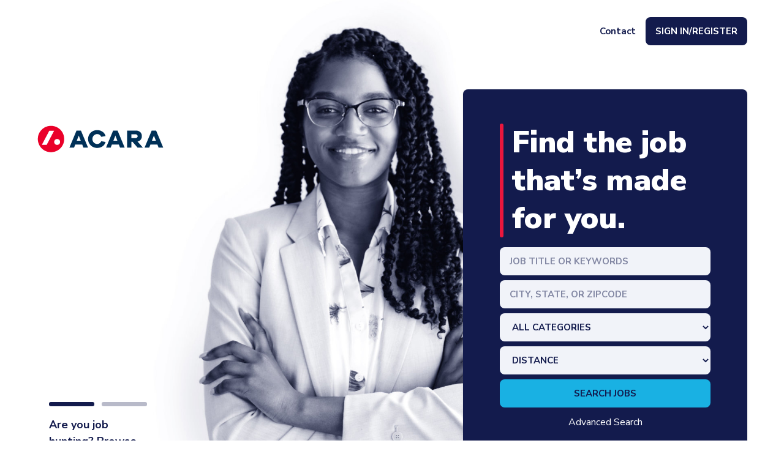

--- FILE ---
content_type: text/html; charset=UTF-8
request_url: https://jobs.acarasolutions.com/
body_size: 8158
content:
<!DOCTYPE html>
<html lang="en-US" class="no-js">

<head>
    <meta charset="UTF-8">
    <meta http-equiv="X-UA-Compatible" content="IE=edge,chrome=1">
    <meta name="viewport" content="width=device-width, initial-scale=1">

    <meta name='robots' content='index, follow, max-image-preview:large, max-snippet:-1, max-video-preview:-1' />
	<style>img:is([sizes="auto" i], [sizes^="auto," i]) { contain-intrinsic-size: 3000px 1500px }</style>
	
	<!-- This site is optimized with the Yoast SEO plugin v26.5 - https://yoast.com/wordpress/plugins/seo/ -->
	<title>Search Open Jobs Near You | Employment &amp; Career Services For Job Seekers | Acara Solutions Jobs</title>
	<meta name="description" content="Ready to make your next career move? We help qualified candidates like you find the perfect job. See what companies are hiring in your area." />
	<link rel="canonical" href="https://jobs.acarasolutions.com/" />
	<meta property="og:locale" content="en_US" />
	<meta property="og:type" content="website" />
	<meta property="og:title" content="Search Open Jobs Near You | Employment &amp; Career Services For Job Seekers | Acara Solutions Jobs" />
	<meta property="og:description" content="Ready to make your next career move? We help qualified candidates like you find the perfect job. See what companies are hiring in your area." />
	<meta property="og:url" content="https://jobs.acarasolutions.com/" />
	<meta property="og:site_name" content="Acara Solutions" />
	<meta property="article:modified_time" content="2023-01-27T15:47:19+00:00" />
	<meta property="og:image" content="https://jobs.acarasolutions.com/wp-content/uploads/2022/11/New-Featured-Image-for-Acara-Jobs.jpg" />
	<meta property="og:image:width" content="1200" />
	<meta property="og:image:height" content="628" />
	<meta property="og:image:type" content="image/jpeg" />
	<meta name="twitter:card" content="summary_large_image" />
	<script type="application/ld+json" class="yoast-schema-graph">{"@context":"https://schema.org","@graph":[{"@type":"WebPage","@id":"https://jobs.acarasolutions.com/","url":"https://jobs.acarasolutions.com/","name":"Search Open Jobs Near You | Employment & Career Services For Job Seekers | Acara Solutions Jobs","isPartOf":{"@id":"https://jobs.acarasolutions.com/#website"},"primaryImageOfPage":{"@id":"https://jobs.acarasolutions.com/#primaryimage"},"image":{"@id":"https://jobs.acarasolutions.com/#primaryimage"},"thumbnailUrl":"https://jobs.acarasolutions.com/wp-content/uploads/2022/11/New-Featured-Image-for-Acara-Jobs.jpg","datePublished":"2019-06-17T14:59:28+00:00","dateModified":"2023-01-27T15:47:19+00:00","description":"Ready to make your next career move? We help qualified candidates like you find the perfect job. See what companies are hiring in your area.","breadcrumb":{"@id":"https://jobs.acarasolutions.com/#breadcrumb"},"inLanguage":"en-US","potentialAction":[{"@type":"ReadAction","target":["https://jobs.acarasolutions.com/"]}]},{"@type":"ImageObject","inLanguage":"en-US","@id":"https://jobs.acarasolutions.com/#primaryimage","url":"https://jobs.acarasolutions.com/wp-content/uploads/2022/11/New-Featured-Image-for-Acara-Jobs.jpg","contentUrl":"https://jobs.acarasolutions.com/wp-content/uploads/2022/11/New-Featured-Image-for-Acara-Jobs.jpg","width":1200,"height":628},{"@type":"BreadcrumbList","@id":"https://jobs.acarasolutions.com/#breadcrumb","itemListElement":[{"@type":"ListItem","position":1,"name":"Home"}]},{"@type":"WebSite","@id":"https://jobs.acarasolutions.com/#website","url":"https://jobs.acarasolutions.com/","name":"Acara Solutions","description":"The official job board of Acara","potentialAction":[{"@type":"SearchAction","target":{"@type":"EntryPoint","urlTemplate":"https://jobs.acarasolutions.com/?s={search_term_string}"},"query-input":{"@type":"PropertyValueSpecification","valueRequired":true,"valueName":"search_term_string"}}],"inLanguage":"en-US"}]}</script>
	<meta name="google-site-verification" content="O5BCE8KA5mle88g7lFcST0nv-cVXb3C07kzn71SJLEc" />
	<!-- / Yoast SEO plugin. -->


<link rel='dns-prefetch' href='//fonts.googleapis.com' />
<link rel='dns-prefetch' href='//use.typekit.net' />
<link rel='stylesheet' id='wp-block-library-css' href='https://jobs.acarasolutions.com/wp-includes/css/dist/block-library/style.min.css?ver=5ffea6af07a7b1e7daded91c86a456b8' type='text/css' media='all' />
<style id='safe-svg-svg-icon-style-inline-css' type='text/css'>
.safe-svg-cover{text-align:center}.safe-svg-cover .safe-svg-inside{display:inline-block;max-width:100%}.safe-svg-cover svg{fill:currentColor;height:100%;max-height:100%;max-width:100%;width:100%}

</style>
<style id='classic-theme-styles-inline-css' type='text/css'>
/*! This file is auto-generated */
.wp-block-button__link{color:#fff;background-color:#32373c;border-radius:9999px;box-shadow:none;text-decoration:none;padding:calc(.667em + 2px) calc(1.333em + 2px);font-size:1.125em}.wp-block-file__button{background:#32373c;color:#fff;text-decoration:none}
</style>
<style id='global-styles-inline-css' type='text/css'>
:root{--wp--preset--aspect-ratio--square: 1;--wp--preset--aspect-ratio--4-3: 4/3;--wp--preset--aspect-ratio--3-4: 3/4;--wp--preset--aspect-ratio--3-2: 3/2;--wp--preset--aspect-ratio--2-3: 2/3;--wp--preset--aspect-ratio--16-9: 16/9;--wp--preset--aspect-ratio--9-16: 9/16;--wp--preset--color--black: #000000;--wp--preset--color--cyan-bluish-gray: #abb8c3;--wp--preset--color--white: #ffffff;--wp--preset--color--pale-pink: #f78da7;--wp--preset--color--vivid-red: #cf2e2e;--wp--preset--color--luminous-vivid-orange: #ff6900;--wp--preset--color--luminous-vivid-amber: #fcb900;--wp--preset--color--light-green-cyan: #7bdcb5;--wp--preset--color--vivid-green-cyan: #00d084;--wp--preset--color--pale-cyan-blue: #8ed1fc;--wp--preset--color--vivid-cyan-blue: #0693e3;--wp--preset--color--vivid-purple: #9b51e0;--wp--preset--gradient--vivid-cyan-blue-to-vivid-purple: linear-gradient(135deg,rgba(6,147,227,1) 0%,rgb(155,81,224) 100%);--wp--preset--gradient--light-green-cyan-to-vivid-green-cyan: linear-gradient(135deg,rgb(122,220,180) 0%,rgb(0,208,130) 100%);--wp--preset--gradient--luminous-vivid-amber-to-luminous-vivid-orange: linear-gradient(135deg,rgba(252,185,0,1) 0%,rgba(255,105,0,1) 100%);--wp--preset--gradient--luminous-vivid-orange-to-vivid-red: linear-gradient(135deg,rgba(255,105,0,1) 0%,rgb(207,46,46) 100%);--wp--preset--gradient--very-light-gray-to-cyan-bluish-gray: linear-gradient(135deg,rgb(238,238,238) 0%,rgb(169,184,195) 100%);--wp--preset--gradient--cool-to-warm-spectrum: linear-gradient(135deg,rgb(74,234,220) 0%,rgb(151,120,209) 20%,rgb(207,42,186) 40%,rgb(238,44,130) 60%,rgb(251,105,98) 80%,rgb(254,248,76) 100%);--wp--preset--gradient--blush-light-purple: linear-gradient(135deg,rgb(255,206,236) 0%,rgb(152,150,240) 100%);--wp--preset--gradient--blush-bordeaux: linear-gradient(135deg,rgb(254,205,165) 0%,rgb(254,45,45) 50%,rgb(107,0,62) 100%);--wp--preset--gradient--luminous-dusk: linear-gradient(135deg,rgb(255,203,112) 0%,rgb(199,81,192) 50%,rgb(65,88,208) 100%);--wp--preset--gradient--pale-ocean: linear-gradient(135deg,rgb(255,245,203) 0%,rgb(182,227,212) 50%,rgb(51,167,181) 100%);--wp--preset--gradient--electric-grass: linear-gradient(135deg,rgb(202,248,128) 0%,rgb(113,206,126) 100%);--wp--preset--gradient--midnight: linear-gradient(135deg,rgb(2,3,129) 0%,rgb(40,116,252) 100%);--wp--preset--font-size--small: 13px;--wp--preset--font-size--medium: 20px;--wp--preset--font-size--large: 36px;--wp--preset--font-size--x-large: 42px;--wp--preset--spacing--20: 0.44rem;--wp--preset--spacing--30: 0.67rem;--wp--preset--spacing--40: 1rem;--wp--preset--spacing--50: 1.5rem;--wp--preset--spacing--60: 2.25rem;--wp--preset--spacing--70: 3.38rem;--wp--preset--spacing--80: 5.06rem;--wp--preset--shadow--natural: 6px 6px 9px rgba(0, 0, 0, 0.2);--wp--preset--shadow--deep: 12px 12px 50px rgba(0, 0, 0, 0.4);--wp--preset--shadow--sharp: 6px 6px 0px rgba(0, 0, 0, 0.2);--wp--preset--shadow--outlined: 6px 6px 0px -3px rgba(255, 255, 255, 1), 6px 6px rgba(0, 0, 0, 1);--wp--preset--shadow--crisp: 6px 6px 0px rgba(0, 0, 0, 1);}:where(.is-layout-flex){gap: 0.5em;}:where(.is-layout-grid){gap: 0.5em;}body .is-layout-flex{display: flex;}.is-layout-flex{flex-wrap: wrap;align-items: center;}.is-layout-flex > :is(*, div){margin: 0;}body .is-layout-grid{display: grid;}.is-layout-grid > :is(*, div){margin: 0;}:where(.wp-block-columns.is-layout-flex){gap: 2em;}:where(.wp-block-columns.is-layout-grid){gap: 2em;}:where(.wp-block-post-template.is-layout-flex){gap: 1.25em;}:where(.wp-block-post-template.is-layout-grid){gap: 1.25em;}.has-black-color{color: var(--wp--preset--color--black) !important;}.has-cyan-bluish-gray-color{color: var(--wp--preset--color--cyan-bluish-gray) !important;}.has-white-color{color: var(--wp--preset--color--white) !important;}.has-pale-pink-color{color: var(--wp--preset--color--pale-pink) !important;}.has-vivid-red-color{color: var(--wp--preset--color--vivid-red) !important;}.has-luminous-vivid-orange-color{color: var(--wp--preset--color--luminous-vivid-orange) !important;}.has-luminous-vivid-amber-color{color: var(--wp--preset--color--luminous-vivid-amber) !important;}.has-light-green-cyan-color{color: var(--wp--preset--color--light-green-cyan) !important;}.has-vivid-green-cyan-color{color: var(--wp--preset--color--vivid-green-cyan) !important;}.has-pale-cyan-blue-color{color: var(--wp--preset--color--pale-cyan-blue) !important;}.has-vivid-cyan-blue-color{color: var(--wp--preset--color--vivid-cyan-blue) !important;}.has-vivid-purple-color{color: var(--wp--preset--color--vivid-purple) !important;}.has-black-background-color{background-color: var(--wp--preset--color--black) !important;}.has-cyan-bluish-gray-background-color{background-color: var(--wp--preset--color--cyan-bluish-gray) !important;}.has-white-background-color{background-color: var(--wp--preset--color--white) !important;}.has-pale-pink-background-color{background-color: var(--wp--preset--color--pale-pink) !important;}.has-vivid-red-background-color{background-color: var(--wp--preset--color--vivid-red) !important;}.has-luminous-vivid-orange-background-color{background-color: var(--wp--preset--color--luminous-vivid-orange) !important;}.has-luminous-vivid-amber-background-color{background-color: var(--wp--preset--color--luminous-vivid-amber) !important;}.has-light-green-cyan-background-color{background-color: var(--wp--preset--color--light-green-cyan) !important;}.has-vivid-green-cyan-background-color{background-color: var(--wp--preset--color--vivid-green-cyan) !important;}.has-pale-cyan-blue-background-color{background-color: var(--wp--preset--color--pale-cyan-blue) !important;}.has-vivid-cyan-blue-background-color{background-color: var(--wp--preset--color--vivid-cyan-blue) !important;}.has-vivid-purple-background-color{background-color: var(--wp--preset--color--vivid-purple) !important;}.has-black-border-color{border-color: var(--wp--preset--color--black) !important;}.has-cyan-bluish-gray-border-color{border-color: var(--wp--preset--color--cyan-bluish-gray) !important;}.has-white-border-color{border-color: var(--wp--preset--color--white) !important;}.has-pale-pink-border-color{border-color: var(--wp--preset--color--pale-pink) !important;}.has-vivid-red-border-color{border-color: var(--wp--preset--color--vivid-red) !important;}.has-luminous-vivid-orange-border-color{border-color: var(--wp--preset--color--luminous-vivid-orange) !important;}.has-luminous-vivid-amber-border-color{border-color: var(--wp--preset--color--luminous-vivid-amber) !important;}.has-light-green-cyan-border-color{border-color: var(--wp--preset--color--light-green-cyan) !important;}.has-vivid-green-cyan-border-color{border-color: var(--wp--preset--color--vivid-green-cyan) !important;}.has-pale-cyan-blue-border-color{border-color: var(--wp--preset--color--pale-cyan-blue) !important;}.has-vivid-cyan-blue-border-color{border-color: var(--wp--preset--color--vivid-cyan-blue) !important;}.has-vivid-purple-border-color{border-color: var(--wp--preset--color--vivid-purple) !important;}.has-vivid-cyan-blue-to-vivid-purple-gradient-background{background: var(--wp--preset--gradient--vivid-cyan-blue-to-vivid-purple) !important;}.has-light-green-cyan-to-vivid-green-cyan-gradient-background{background: var(--wp--preset--gradient--light-green-cyan-to-vivid-green-cyan) !important;}.has-luminous-vivid-amber-to-luminous-vivid-orange-gradient-background{background: var(--wp--preset--gradient--luminous-vivid-amber-to-luminous-vivid-orange) !important;}.has-luminous-vivid-orange-to-vivid-red-gradient-background{background: var(--wp--preset--gradient--luminous-vivid-orange-to-vivid-red) !important;}.has-very-light-gray-to-cyan-bluish-gray-gradient-background{background: var(--wp--preset--gradient--very-light-gray-to-cyan-bluish-gray) !important;}.has-cool-to-warm-spectrum-gradient-background{background: var(--wp--preset--gradient--cool-to-warm-spectrum) !important;}.has-blush-light-purple-gradient-background{background: var(--wp--preset--gradient--blush-light-purple) !important;}.has-blush-bordeaux-gradient-background{background: var(--wp--preset--gradient--blush-bordeaux) !important;}.has-luminous-dusk-gradient-background{background: var(--wp--preset--gradient--luminous-dusk) !important;}.has-pale-ocean-gradient-background{background: var(--wp--preset--gradient--pale-ocean) !important;}.has-electric-grass-gradient-background{background: var(--wp--preset--gradient--electric-grass) !important;}.has-midnight-gradient-background{background: var(--wp--preset--gradient--midnight) !important;}.has-small-font-size{font-size: var(--wp--preset--font-size--small) !important;}.has-medium-font-size{font-size: var(--wp--preset--font-size--medium) !important;}.has-large-font-size{font-size: var(--wp--preset--font-size--large) !important;}.has-x-large-font-size{font-size: var(--wp--preset--font-size--x-large) !important;}
:where(.wp-block-post-template.is-layout-flex){gap: 1.25em;}:where(.wp-block-post-template.is-layout-grid){gap: 1.25em;}
:where(.wp-block-columns.is-layout-flex){gap: 2em;}:where(.wp-block-columns.is-layout-grid){gap: 2em;}
:root :where(.wp-block-pullquote){font-size: 1.5em;line-height: 1.6;}
</style>
<link rel='stylesheet' id='career-search-css' href='https://jobs.acarasolutions.com/wp-content/plugins/aleron-career-search-plugin/src/../assets/css/all.css?ver=5ffea6af07a7b1e7daded91c86a456b8' type='text/css' media='all' />
<link rel='stylesheet' id='google-fonts-css' href='//fonts.googleapis.com/css?family=Nunito+Sans%3A400%2C700%2C900&#038;display=swap&#038;ver=1.0' type='text/css' media='all' />
<link rel='stylesheet' id='typekit-css' href='//use.typekit.net/ppe6vms.css?ver=1.0' type='text/css' media='all' />
<link rel='stylesheet' id='main-css' href='https://jobs.acarasolutions.com/wp-content/themes/superiorjobs/assets/dist/css/main.css?ver=1731602385' type='text/css' media='all' />
<link rel='stylesheet' id='owl-css' href='https://jobs.acarasolutions.com/wp-content/themes/superiorjobs/assets/dist/js/vendor/owl-carousel/assets/owl.carousel.min.css?ver=2.3.4' type='text/css' media='all' />
<link rel='stylesheet' id='owl-theme-css' href='https://jobs.acarasolutions.com/wp-content/themes/superiorjobs/assets/dist/js/vendor/owl-carousel/assets/owl.theme.default.min.css?ver=2.3.4' type='text/css' media='all' />
<link rel='stylesheet' id='font-awesome-css' href='https://jobs.acarasolutions.com/wp-content/plugins/elementor/assets/lib/font-awesome/css/font-awesome.min.css?ver=4.7.0' type='text/css' media='all' />
<script type="text/javascript" src="https://jobs.acarasolutions.com/wp-includes/js/jquery/jquery.min.js?ver=3.7.1" id="jquery-core-js"></script>
<script type="text/javascript" src="https://jobs.acarasolutions.com/wp-includes/js/jquery/jquery-migrate.min.js?ver=3.4.1" id="jquery-migrate-js"></script>
<script type="text/javascript" src="https://jobs.acarasolutions.com/wp-content/themes/superiorjobs/assets/dist/js/vendor/owl-carousel/owl.carousel.min.js?ver=2.3.4" id="owl-js"></script>
<link rel="https://api.w.org/" href="https://jobs.acarasolutions.com/wp-json/" /><link rel="alternate" title="JSON" type="application/json" href="https://jobs.acarasolutions.com/wp-json/wp/v2/pages/7" /><link rel='shortlink' href='https://jobs.acarasolutions.com/' />
<link rel="alternate" title="oEmbed (JSON)" type="application/json+oembed" href="https://jobs.acarasolutions.com/wp-json/oembed/1.0/embed?url=https%3A%2F%2Fjobs.acarasolutions.com%2F" />
<link rel="alternate" title="oEmbed (XML)" type="text/xml+oembed" href="https://jobs.acarasolutions.com/wp-json/oembed/1.0/embed?url=https%3A%2F%2Fjobs.acarasolutions.com%2F&#038;format=xml" />
<link rel="icon" href="https://jobs.acarasolutions.com/wp-content/uploads/2020/02/apple-touch-icon.png" sizes="32x32" />
<link rel="icon" href="https://jobs.acarasolutions.com/wp-content/uploads/2020/02/apple-touch-icon.png" sizes="192x192" />
<link rel="apple-touch-icon" href="https://jobs.acarasolutions.com/wp-content/uploads/2020/02/apple-touch-icon.png" />
<meta name="msapplication-TileImage" content="https://jobs.acarasolutions.com/wp-content/uploads/2020/02/apple-touch-icon.png" />

    <!-- Google Tag Manager -->
<script>(function(w,d,s,l,i){w[l]=w[l]||[];w[l].push({'gtm.start':
new Date().getTime(),event:'gtm.js'});var f=d.getElementsByTagName(s)[0],
j=d.createElement(s),dl=l!='dataLayer'?'&l='+l:'';j.async=true;j.src=
'https://www.googletagmanager.com/gtm.js?id='+i+dl;f.parentNode.insertBefore(j,f);
})(window,document,'script','dataLayer','GTM-W7BRGHB');</script>
<!-- End Google Tag Manager -->

<!-- Google Tag Manager -->
<script>(function(w,d,s,l,i){w[l]=w[l]||[];w[l].push({'gtm.start':
new Date().getTime(),event:'gtm.js'});var f=d.getElementsByTagName(s)[0],
j=d.createElement(s),dl=l!='dataLayer'?'&l='+l:'';j.async=true;j.src=
'https://www.googletagmanager.com/gtm.js?id='+i+dl;f.parentNode.insertBefore(j,f);
})(window,document,'script','dataLayer','GTM-TGB95KJ');</script>
<!-- End Google Tag Manager -->
    
    <script>
        window.Theme = {"nonce":"d4e2e37a07","site_url":"https:\/\/jobs.acarasolutions.com","theme_dir":"https:\/\/jobs.acarasolutions.com\/wp-content\/themes\/superiorjobs"}    </script>
</head>

<body class="home page-template-default page page-id-7 elementor-default elementor-kit-586">

    <!-- Google Tag Manager (noscript) -->
<noscript><iframe src="https://www.googletagmanager.com/ns.html?id=GTM-W7BRGHB"
height="0" width="0" style="display:none;visibility:hidden"></iframe></noscript>
<!-- End Google Tag Manager (noscript) -->

<!-- Google Tag Manager (noscript) -->
<noscript><iframe src="https://www.googletagmanager.com/ns.html?id=GTM-TGB95KJ"
height="0" width="0" style="display:none;visibility:hidden"></iframe></noscript>
<!-- End Google Tag Manager (noscript) -->
    <div id="wrapper">
        <section>
    <header>
        <div class="container">
            <a class="mobile-logo"  href="https://jobs.acarasolutions.com">
                <img src="https://jobs.acarasolutions.com/wp-content/uploads/2022/10/Acara-Logo-for-Website-365x49-1.png" alt="Acara-Logo-for-Website-365x49">
            </a>
            <nav class="desktop">
                <div class="menu-main-menu-container"><ul id="menu-main-menu" class="list-reset"><li id="menu-item-79" class="menu-item menu-item-type-post_type menu-item-object-page menu-item-79"><a href="https://jobs.acarasolutions.com/contact/">Contact</a></li>
<li id="menu-item-15" class="cta menu-item menu-item-type-custom menu-item-object-custom menu-item-15"><a href="https://careers.acarasolutions.com/memberlogin.asp?source=1">Sign In/Register</a></li>
</ul></div>            </nav>
            <button class="mobile-menu-toggle">
                <span class="burger-icon"></span>
                <span class="invisible block w-0 h-0">Mobile Menu Icon</span>
            </button>
        </div>
        <nav class="mobile">
            <div class="menu-main-menu-container"><ul id="menu-main-menu-1" class="list-reset"><li class="menu-item menu-item-type-post_type menu-item-object-page menu-item-79"><a href="https://jobs.acarasolutions.com/contact/">Contact</a></li>
<li class="cta menu-item menu-item-type-custom menu-item-object-custom menu-item-15"><a href="https://careers.acarasolutions.com/memberlogin.asp?source=1">Sign In/Register</a></li>
</ul></div>        </nav>
    </header>
</section>
<section class="hero bg-white">
    <div class="container bottom-border-red">
        <div class="logo">
            <img decoding="async" src="https://jobs.acarasolutions.com/wp-content/uploads/2022/10/Acara-Logo-for-Website-365x49-1.png" alt="Acara-Logo-for-Website-365x49">
        </div>
        <div class="box">
            <h1 class="box-title  left-border-red">Find the job that&#8217;s made for you.</h1>
            <form class="job-search-form">
                <div class="form-group-wrap">
                    <label for="keywords" class="invisible">Job title or keywords</label>
                    <input name="keywords" id="keywords" type="text" placeholder="Job title or keywords">
                </div>
                <div class="form-group-wrap">
                    <label for="location" class="invisible">City, State, or Zipcode</label>
                    <input name="location" id="location" type="text" placeholder="City, State, or Zipcode">
                </div>
                <div class="select-wrapper">
                    <label for="category" class="invisible">Select Categories</label>
                    <select name="category" id="category">
                        <option value="">All Categories</option>
                        <option value="admn">Admin &#8211; Administrative</option>

                        <option value="call">Admin &#8211; Customer Service / Call Center</option>

                        <option value="chw">IT &#8211; Computer/Hardware</option>

                        <option value="csw">IT &#8211; Computer/Software</option>

                        <option value="dba">IT &#8211; Database Administration</option>

                        <option value="it">IT &#8211; Information Technology</option>

                        <option value="ecom">IT &#8211; Internet/E-Commerce</option>

                        <option value="prj">IT &#8211; Project Management/IS</option>

                        <option value="appl">IT &#8211; Software Development</option>

                        <option value="lab">LI &#8211; General Labor</option>

                        <option value="LI">LI &#8211; Light Industrial</option>

                        <option value="mfg">LI &#8211; Manufacturing</option>

                        <option value="tech">LI &#8211; Technician</option>

                        <option value="tran">LI &#8211; Transportation</option>

                        <option value="acct">Pro &#8211; Accounting</option>

                        <option value="CRTV">Pro &#8211; Creative</option>

                        <option value="desn">Pro &#8211; Design</option>

                        <option value="eng">Pro &#8211; Engineering</option>

                        <option value="fin">Pro &#8211; Finance</option>

                        <option value="hlcr">Pro &#8211; Healthcare</option>

                        <option value="HR">Pro &#8211; Human Resources</option>

                        <option value="MRKT">Pro &#8211; Marketing</option>

                        <option value="pro">Pro &#8211; Professional</option>

                        <option value="RECR">Pro &#8211; Recruiting</option>

                        <option value="SLS">Pro &#8211; Sales</option>

                        <option value="sci">Pro &#8211; Scientist</option>
                    </select>
                </div>
                <div class="select-wrapper"> 
                    <label for="proximity" class="invisible">Select Categories</label>
                    <select name="proximity" id="proximity">
                        <option value="">Distance</option>
                        <option value="10">10 miles</option>
                        <option value="15">15 miles</option>
                        <option value="25">25 miles</option>
                        <option value="50">50 miles</option>
                        <option value="75">65 miles</option>
                        <option value="100">100 miles</option>
                        <option value="500">500 miles</option>
                    </select>
                </div>          
                <button class="button button-block button-blue">Search Jobs</button>
                                    <a class="block text-center hover:text-red-400 text-white mt-3" href="https://careers.acarasolutions.com/adhocjobsearch.asp">Advanced Search</a>
                                <span class="subtext"><a href="https://careers.acarasolutions.com/memberlogin.asp?source=1">Sign In</a> or <a
                        href="https://careers.acarasolutions.com/membership.asp">Create an Account</a></span>
            </form>
        </div>
        <div class="carousel-controls">
            <div data-id='0' class='dot active'></div><div data-id='1' class='dot'></div>        </div>
    </div>
    <div class="header-carousel" data-interval="8000">
                <div class="slide active fadeIn">
            <div class="container">
                <div class="slide-text w-40">
                    <div class="text-18 text-blue-800 font-bold"><p>Are you job hunting? Browse <a href="https://acarasolutions.com/job-seekers/job-seeker-resources/" target="_blank" rel="noopener">helpful resources for job seekers</a> on Acara Solutions.</p>
</div>
                </div>
            </div>
            <img decoding="async" class="background-image" src="https://jobs.acarasolutions.com/wp-content/uploads/2022/10/AdobeStock_340532930_edit.jpg" alt="Confident African businesswoman"/>
        </div>
                <div class="slide hidden">
            <div class="container">
                <div class="slide-text w-40">
                    <div class="text-18 text-blue-800 font-bold"><p>Are you hiring? <a href="https://acarasolutions.com/" target="_blank" rel="noopener">Enhance your talent strategy</a> with Acara Solutions.</p>
</div>
                </div>
            </div>
            <img decoding="async" class="background-image" src="https://jobs.acarasolutions.com/wp-content/uploads/2022/10/AdobeStock_499529476Edit.jpg" alt="This proposal is looking good. Shot of a young businessman working on his laptop."/>
        </div>
            </div>
</section>


<section class="carousel bg-gray-to-white-full">
    <div class="container">
        <h2 class="section-title">Which job opportunity is right for you?</h2>
                    <a href="https://careers.acarasolutions.com/process_jobsearch.asp" class="button button-gray">See More</a>
            </div>
    <div class="carousel-container owl-carousel owl-theme mt-17">
                <div class="card">
    <div class="body">
                    <span class="label bg-blue-400">Finance</span>
                <h3 class="title text-26">Finance &#038; Accounting</h3>
        <span class="subheading mt-6"></span>
        <div class="mt-6 flex-grow">
            From financial planning to analysis and controllers to bankers, we have a number of opportunities available.         </div>
        <a target="_blank" class="mt-8 block text" href="https://jobs.acarasolutions.com/search-jobs/?keywords=&#038;location=&#038;category=fin&#038;proximity=">
            View Open Positions        </a>
    </div>
</div>        <div class="card">
    <div class="body">
                    <span class="label bg-red-400">Customer Service</span>
                <h3 class="title text-26">Customer Service &#038; Call Center</h3>
        <span class="subheading mt-6"></span>
        <div class="mt-6 flex-grow">
            Do you have strong communication skills and the ability to think on your feet? We have various levels of open positions.        </div>
        <a target="_blank" class="mt-8 block text" href="https://jobs.acarasolutions.com/search-jobs/?keywords=&#038;location=&#038;category=call&#038;proximity=">
            View Open Positions        </a>
    </div>
</div>        <div class="card">
    <div class="body">
                    <span class="label bg-blue-800">Tech</span>
                <h3 class="title text-26">Software Development</h3>
        <span class="subheading mt-6"></span>
        <div class="mt-6 flex-grow">
            We have a number of openings for developers, such as Apex, Azure, SaaS, Full Stack, Front-End, and Software Engineers.         </div>
        <a target="_blank" class="mt-8 block text" href="https://jobs.acarasolutions.com/search-jobs/?keywords=&#038;location=&#038;category=appl&#038;proximity=">
            View Open Positions        </a>
    </div>
</div>        <div class="card">
    <div class="body">
                    <span class="label bg-blue-400">Marketing</span>
                <h3 class="title text-26">Marketing &#038; Creative</h3>
        <span class="subheading mt-6"></span>
        <div class="mt-6 flex-grow">
            Are you a copywriter, graphic designer, SEO expert, or marketing leader? We have several opportunities available.        </div>
        <a target="_blank" class="mt-8 block text" href="https://jobs.acarasolutions.com/search-jobs/?keywords=&#038;location=&#038;category=MRKT&#038;proximity=">
            View Open Positions        </a>
    </div>
</div>        <div class="card">
    <div class="body">
                    <span class="label bg-red-400">Engineering</span>
                <h3 class="title text-26">Engineering</h3>
        <span class="subheading mt-6"></span>
        <div class="mt-6 flex-grow">
            We have several job opportunities for engineers—technicians, environmental, electrical, and more.        </div>
        <a target="_blank" class="mt-8 block text" href="https://jobs.acarasolutions.com/search-jobs/?keywords=&#038;location=&#038;category=eng&#038;proximity=">
            View Open Positions        </a>
    </div>
</div>            </div>
</section>


<section class="cta bg-white pb-24 pt-8">
    <div class="container left-border-red py-1">
        <div>
            <h2>View job listings tailored to you.</h2>
                            <div class="button-group">
                                        <a href="https://careers.acarasolutions.com/membership.asp" class="button button-red">Create an account</a>
                            <a href="https://careers.acarasolutions.com/memberlogin.asp?source=1" class="button button-white">Sign in</a>
                                        </div>
                    </div>
    </div>
</section>

<section class="bg-gray-to-white-full py-18 card-grid-wrapper">
            <div class="container header mb-11">
            <h2 class="section-title">Resources</h2>
                    </div>
        <div class="card-grid container">
                                <div class="card hover">
                                    <a href="https://acarasolutions.com/infographics/video-interview-tips/"><img decoding="async" src="https://jobs.acarasolutions.com/wp-content/uploads/2022/10/video-interview-dos-and-donts.jpeg" alt="video interview dos and donts" /></a>
                                <div class="body">
                    <h2 class="title text-26">Video Interview Dos and Dont&#8217;s</h2>
                    <div class="mt-6 flex-grow">
                        <p>Don’t hinder your chances of getting hired! Download our infographic to access the most important tips for video interviewing.</p>
                    </div>
                    <a class="mt-8 block button button-red" href="https://acarasolutions.com/infographics/video-interview-tips/">
                        Download Infographic                    </a>
                </div>
            </div>
                        <div class="card hover">
                                    <a href="https://acarasolutions.com/ebooks/interview-guide-for-jobseekers/"><img decoding="async" src="https://jobs.acarasolutions.com/wp-content/uploads/2022/10/interview-guide-for-jobseekers.jpeg" alt="interview guide for jobseekers" /></a>
                                <div class="body">
                    <h2 class="title text-26">Interview Guide for Jobseekers</h2>
                    <div class="mt-6 flex-grow">
                        <div class="copy">
<p>Secured an interview? Great! Now, it’s time to prepare for what’s to come. Our team at Acara Solutions has you covered with our latest interview guide for jobseekers. We’ll teach you how to prepare for and navigate your way through the interview process to land your dream job.</p>
</div>
                    </div>
                    <a class="mt-8 block button button-red" href="https://acarasolutions.com/ebooks/interview-guide-for-jobseekers/">
                        Download E-Book                    </a>
                </div>
            </div>
                        <div class="card hover">
                                    <a href="https://acarasolutions.com/infographics/20-job-interview-tips-you-need-to-know/"><img decoding="async" src="https://jobs.acarasolutions.com/wp-content/uploads/2022/10/20-job-interview-tips-you-need-to-know.jpeg" alt="20 job interview tips you need to know" /></a>
                                <div class="body">
                    <h2 class="title text-26">20 Job Interview Tips You Need to Know</h2>
                    <div class="mt-6 flex-grow">
                        <p>Want to ace your next interview and land that job you’ve been seeking? Download the infographic today!</p>
                    </div>
                    <a class="mt-8 block button button-red" href="https://acarasolutions.com/infographics/20-job-interview-tips-you-need-to-know/">
                        Download Infographic                    </a>
                </div>
            </div>
                        <div class="card hover">
                                    <a href="https://acarasolutions.com/blog/job-seekers/dont-forget-your-post-interview-thank-you/"><img decoding="async" src="https://jobs.acarasolutions.com/wp-content/uploads/2022/10/dont-forget-your-post-interview-thank-you.jpeg" alt="don't forget your post interview thank you" /></a>
                                <div class="body">
                    <h2 class="title text-26">Don’t Forget Your Post-Interview Thank You</h2>
                    <div class="mt-6 flex-grow">
                        <p>You just left an interview feeling confident about the impression you made on a potential employer. Here’s why sending a thank-you note to your interviewer should be your next step.</p>
                    </div>
                    <a class="mt-8 block button button-red" href="https://acarasolutions.com/blog/job-seekers/dont-forget-your-post-interview-thank-you/">
                        Read Article                    </a>
                </div>
            </div>
                        <div class="card hover">
                                    <a href="https://acarasolutions.com/job-seekers/faqs/"><img decoding="async" src="https://jobs.acarasolutions.com/wp-content/uploads/2023/01/Blog-FAQ.jpg" alt="Blog-FAQ" /></a>
                                <div class="body">
                    <h2 class="title text-26">Frequently Asked Questions For Job Seekers</h2>
                    <div class="mt-6 flex-grow">
                        <p>If you have any questions about what our recruiters do, or how we can help you in your job search, we want to make sure you have the answers. Check out some of our most frequently asked questions!</p>
                    </div>
                    <a class="mt-8 block button button-red" href="https://acarasolutions.com/job-seekers/faqs/">
                        Learn More                    </a>
                </div>
            </div>
                        <div class="card hover">
                                <div class="body">
                    <h2 class="title text-26">Explore All Resources For Job Seekers</h2>
                    <div class="mt-6 flex-grow">
                        <p>Whether you need help writing a cover letter or are looking for tips to successfully navigate the interview process, our job seeker resources were made for you!</p>
                    </div>
                    <a class="mt-8 block button button-red" href="https://acarasolutions.com/job-seekers/job-seeker-resources/">
                        View All Job Seeker Resources                    </a>
                </div>
            </div>
                        </div>
</section>


<section class="cta bg-white pb-24 pt-8">
    <div class="container left-border-red py-1">
        <div>
            <h2>Looking for candidates for your company?</h2>
                                        <a href="https://acarasolutions.com/" class="button button-red">Hire Us </a>
                                </div>
    </div>
</section>
    <footer class="bg-gray-100 top-border-red">
    <div class="overflow-x-hidden relative  pt-18 pb-20 ">
        <div class="container">
            <nav class="footer">
                                <div>
                    <h4 class="menu-title">About Us</h4>
                    <div class="menu-about-us-container"><ul id="menu-about-us" class="list-reset"><li id="menu-item-19" class="menu-item menu-item-type-custom menu-item-object-custom menu-item-19"><a target="_blank" href="https://acarasolutions.com/contact/office-locations/">Locations</a></li>
<li id="menu-item-20" class="menu-item menu-item-type-custom menu-item-object-custom menu-item-20"><a target="_blank" href="https://aleroninc.com/">An Aleron Company</a></li>
<li id="menu-item-950" class="menu-item menu-item-type-custom menu-item-object-custom menu-item-950"><a target="_blank" href="https://acarasolutions.com/job-seekers/faqs/">Job Seeker FAQs</a></li>
<li id="menu-item-256" class="menu-item menu-item-type-custom menu-item-object-custom menu-item-256"><a target="_blank" href="https://www.linkedin.com/company/acarasolutions/">LinkedIn</a></li>
<li id="menu-item-257" class="menu-item menu-item-type-custom menu-item-object-custom menu-item-257"><a target="_blank" href="https://twitter.com/Acara_Solutions">Twitter</a></li>
<li id="menu-item-841" class="menu-item menu-item-type-custom menu-item-object-custom menu-item-841"><a target="_blank" href="https://www.facebook.com/acarasolutions/">Facebook</a></li>
</ul></div>                </div>
                                <div>
                    <h4 class="menu-title">Contact</h4>
                    <div class="menu-contact-container"><ul id="menu-contact" class="list-reset"><li id="menu-item-21" class="menu-item menu-item-type-custom menu-item-object-custom menu-item-21"><a href="tel:18005688310">1.800.568.8310</a></li>
<li id="menu-item-22" class="menu-item menu-item-type-custom menu-item-object-custom menu-item-22"><a target="_blank" href="https://acarasolutions.com/">Need Help Finding Talent?</a></li>
<li id="menu-item-23" class="menu-item menu-item-type-custom menu-item-object-custom menu-item-23"><a target="_blank" href="https://employees.aleroninc.com/">Employee Website</a></li>
<li id="menu-item-24" class="menu-item menu-item-type-custom menu-item-object-custom menu-item-24"><a href="/contact">Contact Us</a></li>
</ul></div>                </div>
                                <div>
                    <h4 class="menu-title">Job Search</h4>
                    <div class="menu-job-search-container"><ul id="menu-job-search" class="list-reset"><li id="menu-item-916" class="menu-item menu-item-type-custom menu-item-object-custom menu-item-916"><a href="https://jobs.acarasolutions.com/search-jobs/?keywords=&#038;location=&#038;category=&#038;proximity=">Search All Jobs</a></li>
</ul></div>                </div>
                            </nav>
            <img class="logo" src="https://jobs.acarasolutions.com/wp-content/uploads/2022/10/Acara-Logo-for-Website-365x49-1.png" alt="Acara-Logo-for-Website-365x49">
            <div class="subfooter font-usual">
                <span>&copy; Acara Solutions 2025</span>
                <div class="menu-subfooter-container"><ul id="menu-subfooter" class="list-reset inline-flex flex-row items-center justify-start"><li id="menu-item-66" class="menu-item menu-item-type-custom menu-item-object-custom menu-item-66"><a href="https://jobs.acarasolutions.com/equal-opportunity-policy-eeo/">EEO</a></li>
<li id="menu-item-67" class="menu-item menu-item-type-custom menu-item-object-custom menu-item-67"><a href="https://jobs.acarasolutions.com/privacy-policy">Privacy Policy</a></li>
<li id="menu-item-68" class="menu-item menu-item-type-custom menu-item-object-custom menu-item-68"><a href="https://jobs.acarasolutions.com/terms-of-use/">Terms of Use</a></li>
</ul></div>            </div>
        </div>
        <img class="background" src="https://jobs.acarasolutions.com/wp-content/uploads/2019/10/footer_guy-e1570479248274.jpg" alt="footer_guy">
    </div>
</footer>
<section class="sticky-mobile-toggle">
    <div class="header">
        <h2>Search and Apply for Jobs</h2>
    </div>
    <div class="body">
        <form class="job-search-form">
            <label for="jobTitle" class="invisible">Job title or keywords</label>
            <input  name="keywords" id="jobTitle" type="text" placeholder="Job title or keywords">
            <label for="cityZip" class="invisible">Job title or keywords</label>
                <input  id="cityZip" name="location" type="text" placeholder="City, State">
                <div class="select-wrapper">
                <label for="jo_cval7" class="invisible">Job title or keywords</label>
                    <select id="jo_cval7" name="category">
                        <option value="">All Categories</option>

                        <option value="admn">Admin - Administrative</option>

                        <option value="call">Admin - Customer Service / Call Center</option>

                        <option value="chw">IT - Computer/Hardware</option>

                        <option value="csw">IT - Computer/Software</option>

                        <option value="dba">IT - Database Administration</option>

                        <option value="it">IT - Information Technology</option>

                        <option value="ecom">IT - Internet/E-Commerce</option>

                        <option value="prj">IT - Project Management/IS</option>

                        <option value="appl">IT - Software Development</option>

                        <option value="lab">LI - General Labor</option>

                        <option value="LI">LI - Light Industrial</option>

                        <option value="mfg">LI - Manufacturing</option>

                        <option value="tech">LI - Technician</option>

                        <option value="tran">LI - Transportation</option>

                        <option value="acct">Pro - Accounting</option>

                        <option value="CRTV">Pro - Creative</option>

                        <option value="desn">Pro - Design</option>

                        <option value="eng">Pro - Engineering</option>

                        <option value="fin">Pro - Finance</option>

                        <option value="hlcr">Pro - Healthcare</option>

                        <option value="HR">Pro - Human Resources</option>

                        <option value="MRKT">Pro - Marketing</option>

                        <option value="pro">Pro - Professional</option>

                        <option value="RECR">Pro - Recruiting</option>

                        <option value="SLS">Pro - Sales</option>

                        <option value="sci">Pro - Scientist</option>
                    </select>
                </div>                
            <button class="button button-block button-blue">Search Jobs</button>
        </form>
    </div>
</section>
</div><!-- /#theme -->

<script type="text/javascript" id="career-search-js-js-extra">
/* <![CDATA[ */
var ajaxurl = "https:\/\/jobs.acarasolutions.com\/wp-admin\/admin-ajax.php";
/* ]]> */
</script>
<script type="text/javascript" src="https://jobs.acarasolutions.com/wp-content/plugins/aleron-career-search-plugin/src/../assets/dist/search.js?ver=1" id="career-search-js-js"></script>
<script type="text/javascript" id="main-js-extra">
/* <![CDATA[ */
var ajaxurl = "https:\/\/jobs.acarasolutions.com\/wp-admin\/admin-ajax.php";
/* ]]> */
</script>
<script type="text/javascript" src="https://jobs.acarasolutions.com/wp-content/themes/superiorjobs/assets/dist/js/main.js?ver=1731602385" id="main-js"></script>



</body>
</html>


--- FILE ---
content_type: text/css
request_url: https://jobs.acarasolutions.com/wp-content/plugins/aleron-career-search-plugin/assets/css/all.css?ver=5ffea6af07a7b1e7daded91c86a456b8
body_size: 784
content:
#cn-job-search .container{max-width:1160px;margin:0 auto}#cn-job-search .select-wrapper{position:relative}#cn-job-search .button{background-color:#19b1e3}#cn-job-search .button:hover{background-color:#eb173d}#cn-job-search .job-search-form-wrapper{padding:2rem 0 1.5rem}#cn-job-search .job-search-form-wrapper .job-search-form{display:-webkit-box;display:-ms-flexbox;display:flex;-webkit-box-orient:horizontal;-webkit-box-direction:normal;-ms-flex-direction:row;flex-direction:row;-ms-flex-wrap:nowrap;flex-wrap:nowrap;-webkit-box-pack:justify;-ms-flex-pack:justify;justify-content:space-between;-webkit-box-align:center;-ms-flex-align:center;align-items:center}@media (max-width: 767px){#cn-job-search .job-search-form-wrapper .job-search-form{-ms-flex-wrap:wrap;flex-wrap:wrap}}#cn-job-search .job-search-form-wrapper .job-search-form>*{width:19%;margin-top:0}@media (max-width: 767px){#cn-job-search .job-search-form-wrapper .job-search-form>*{width:49%}}@media (max-width: 767px) and (max-width: 767px){#cn-job-search .job-search-form-wrapper .job-search-form>*{@apply my-2}}@media (max-width: 524px){#cn-job-search .job-search-form-wrapper .job-search-form>*{width:100%}}#cn-job-search .job-search-result-header .container{display:-webkit-box;display:-ms-flexbox;display:flex;-webkit-box-orient:horizontal;-webkit-box-direction:normal;-ms-flex-direction:row;flex-direction:row;-ms-flex-wrap:nowrap;flex-wrap:nowrap;-webkit-box-pack:justify;-ms-flex-pack:justify;justify-content:space-between;-webkit-box-align:center;-ms-flex-align:center;align-items:center;padding:3.75rem 0 3rem}@media (max-width: 524px){#cn-job-search .job-search-result-header .container{-webkit-box-orient:vertical;-webkit-box-direction:reverse;-ms-flex-direction:column-reverse;flex-direction:column-reverse}}#cn-job-search .job-search-result-header h1{font-size:2.5rem}@media (max-width: 524px){#cn-job-search .job-search-result-header h1{font-size:2.25rem;text-align:center;line-height:1.25;margin:0}}@media (max-width: 524px){#cn-job-search .job-search-result-header .select-wrapper{margin-bottom:1rem}}#cn-job-search .job-listing{padding:3.5rem 0}#cn-job-search .job-listing .job{padding:1.25rem 1.5rem;-webkit-transition:-webkit-box-shadow .2s ease-in-out;transition:-webkit-box-shadow .2s ease-in-out;transition:box-shadow .2s ease-in-out;transition:box-shadow .2s ease-in-out, -webkit-box-shadow .2s ease-in-out;background:white;border-radius:.5rem}#cn-job-search .job-listing .job+.job{margin-top:1rem}#cn-job-search .job-listing .job:hover{-webkit-box-shadow:0 10px 15px -3px rgba(0,0,0,0.1),0 4px 6px -2px rgba(0,0,0,0.05);box-shadow:0 10px 15px -3px rgba(0,0,0,0.1),0 4px 6px -2px rgba(0,0,0,0.05)}#cn-job-search .job-listing .job:hover .header .button{background:#eb173d}#cn-job-search .job-listing .job:hover .header .button:hover{background:#131b4d}#cn-job-search .job-listing .job .header{display:-webkit-box;display:-ms-flexbox;display:flex;-webkit-box-orient:horizontal;-webkit-box-direction:normal;-ms-flex-direction:row;flex-direction:row;-ms-flex-wrap:nowrap;flex-wrap:nowrap;-webkit-box-pack:justify;-ms-flex-pack:justify;justify-content:space-between;-webkit-box-align:center;-ms-flex-align:center;align-items:center}@media (max-width: 524px){#cn-job-search .job-listing .job .header{-webkit-box-orient:vertical;-webkit-box-direction:normal;-ms-flex-direction:column;flex-direction:column;-webkit-box-pack:center;-ms-flex-pack:center;justify-content:center}}#cn-job-search .job-listing .job .header .button{background:#b7b9c9}#cn-job-search .job-listing .job .header h2{font-size:1.75rem;width:66%;margin:0;line-height:1.25}@media (max-width: 767px){#cn-job-search .job-listing .job .header h2{font-size:1.5rem}}@media (max-width: 524px){#cn-job-search .job-listing .job .header h2{width:100%;font-size:1.3rem;margin-bottom:1rem}}#cn-job-search .job-listing .job ul{list-style-type:none;color:#141b4d;display:-webkit-box;display:-ms-flexbox;display:flex;-webkit-box-orient:horizontal;-webkit-box-direction:normal;-ms-flex-direction:row;flex-direction:row;-ms-flex-wrap:nowrap;flex-wrap:nowrap;-webkit-box-pack:justify;-ms-flex-pack:justify;justify-content:space-between;-webkit-box-align:center;-ms-flex-align:center;align-items:center;-ms-flex-wrap:wrap;flex-wrap:wrap;margin:1.5rem 0 0 -.5rem;padding:0;width:calc(100% + 1rem)}#cn-job-search .job-listing .job ul li{font-size:1.125rem;margin:0 .5rem .25rem;font-style:italic}@media (max-width: 767px){#cn-job-search .job-listing .job ul li{width:49%;margin-left:0;margin-right:0}}#cn-job-search .job-listing .job ul li strong{font-weight:700;font-style:normal}@media (max-width: 524px){#cn-job-search .job-listing .job ul li strong{display:block;width:100%}}#cn-job-search .job-listing .job ul li .uppercase{text-transform:uppercase}#cn-job-search #load,#cn-job-search #no-jobs{text-align:center;margin-top:2.5rem}#cn-job-search #load span,#cn-job-search #no-jobs span{font-weight:900;font-size:1rem;color:#b8bac9;text-transform:uppercase;position:relative;margin-top:-.75rem;padding:.75rem 2rem}#cn-job-search #load span:after,#cn-job-search #no-jobs span:after{content:"";position:absolute;display:block;background-color:#b7b9c9;width:100%;opacity:.25;border-radius:9999px;height:.375rem;max-width:2.9375rem;top:100%;left:50%;-webkit-transform:translateX(-50%);transform:translateX(-50%)}
/*# sourceMappingURL=all.css.map */

--- FILE ---
content_type: text/css
request_url: https://jobs.acarasolutions.com/wp-content/themes/superiorjobs/assets/dist/css/main.css?ver=1731602385
body_size: 31468
content:
/*! normalize.css v8.0.1 | MIT License | github.com/necolas/normalize.css */html{line-height:1.15;-webkit-text-size-adjust:100%}body{margin:0}main{display:block}h1{font-size:2em;margin:.67em 0}hr{box-sizing:content-box;height:0;overflow:visible}pre{font-family:monospace,monospace;font-size:1em}a{background-color:transparent}abbr[title]{border-bottom:none;text-decoration:underline;-webkit-text-decoration:underline dotted;text-decoration:underline dotted}b,strong{font-weight:bolder}code,kbd,samp{font-family:monospace,monospace;font-size:1em}small{font-size:80%}sub,sup{font-size:75%;line-height:0;position:relative;vertical-align:baseline}sub{bottom:-.25em}sup{top:-.5em}img{border-style:none}button,input,optgroup,select,textarea{font-family:inherit;font-size:100%;line-height:1.15;margin:0}button,input{overflow:visible}button,select{text-transform:none}[type=button],[type=reset],[type=submit],button{-webkit-appearance:button}[type=button]::-moz-focus-inner,[type=reset]::-moz-focus-inner,[type=submit]::-moz-focus-inner,button::-moz-focus-inner{border-style:none;padding:0}[type=button]:-moz-focusring,[type=reset]:-moz-focusring,[type=submit]:-moz-focusring,button:-moz-focusring{outline:1px dotted ButtonText}fieldset{padding:.35em .75em .625em}legend{box-sizing:border-box;color:inherit;display:table;max-width:100%;padding:0;white-space:normal}progress{vertical-align:baseline}textarea{overflow:auto}[type=checkbox],[type=radio]{box-sizing:border-box;padding:0}[type=number]::-webkit-inner-spin-button,[type=number]::-webkit-outer-spin-button{height:auto}[type=search]{-webkit-appearance:textfield;outline-offset:-2px}[type=search]::-webkit-search-decoration{-webkit-appearance:none}::-webkit-file-upload-button{-webkit-appearance:button;font:inherit}details{display:block}summary{display:list-item}[hidden],template{display:none}html{box-sizing:border-box;font-family:sans-serif}*,:after,:before{box-sizing:inherit}blockquote,dd,dl,figure,h1,h2,h3,h4,h5,h6,p,pre{margin:0}button{background:transparent;padding:0}button:focus{outline:1px dotted;outline:5px auto -webkit-focus-ring-color}fieldset,ol,ul{margin:0;padding:0}ol,ul{list-style:none}html{font-family:-apple-system,BlinkMacSystemFont,Segoe UI,Roboto,Helvetica Neue,Arial,Noto Sans,sans-serif,Apple Color Emoji,Segoe UI Emoji,Segoe UI Symbol,Noto Color Emoji;line-height:1.5}*,:after,:before{border:0 solid #b7b9c9}img{border-style:solid}textarea{resize:vertical}input::-webkit-input-placeholder,textarea::-webkit-input-placeholder{color:inherit;opacity:.5}input::-moz-placeholder,textarea::-moz-placeholder{color:inherit;opacity:.5}input:-ms-input-placeholder,textarea:-ms-input-placeholder{color:inherit;opacity:.5}input::-ms-input-placeholder,textarea::-ms-input-placeholder{color:inherit;opacity:.5}input::placeholder,textarea::placeholder{color:inherit;opacity:.5}[role=button],button{cursor:pointer}table{border-collapse:collapse}h1,h2,h3,h4,h5,h6{font-size:inherit;font-weight:inherit}a{color:inherit;text-decoration:inherit}button,input,optgroup,select,textarea{padding:0;line-height:inherit;color:inherit}code,kbd,pre,samp{font-family:SFMono-Regular,Menlo,Monaco,Consolas,Liberation Mono,Courier New,monospace}audio,canvas,embed,iframe,img,object,svg,video{display:block;vertical-align:middle}img,video{max-width:100%;height:auto}.container{width:100%}@media (min-width:525px){.container{max-width:525px}}@media (min-width:768px){.container{max-width:768px}}@media (min-width:991px){.container{max-width:991px}}@media (min-width:1200px){.container{max-width:1200px}}.label.bg-blue-400{color:#131b4d}.label.bg-red-400{background-color:#dd042b}*{box-sizing:border-box}body.active,html.active{overflow-y:hidden;overflow-x:hidden}body{font-family:Nunito Sans,sans-serif;overflow-x:hidden}body #wrapper{transition:-webkit-transform .2s ease-in-out;transition:transform .2s ease-in-out;transition:transform .2s ease-in-out,-webkit-transform .2s ease-in-out;position:relative}body.active #wrapper{-webkit-transform:translateX(-16rem);transform:translateX(-16rem);height:100%}#cn-job-search .job-search-result-header,.bottom-border-red{position:relative}#cn-job-search .job-search-result-header:after,.bottom-border-red:after{content:"";position:absolute;width:100%;background-color:#eb173d;border-radius:9999px;left:50%;z-index:1;-webkit-transform:translateX(-50%);transform:translateX(-50%);max-width:1160px;height:6px;bottom:-3px}#cn-job-search .overhang.job-search-result-header:after,.bottom-border-red.overhang:after{width:110%;max-width:1180px}@media (max-width:1199px){#cn-job-search .overhang.job-search-result-header:after,.bottom-border-red.overhang:after{width:100%}}.left-border-red{position:relative}.left-border-red:after{content:"";position:absolute;left:0;top:0;height:100%;background-color:#eb173d;border-radius:9999px;width:6px}.top-border-red{position:relative}.top-border-red:after{content:"";position:absolute;display:block;width:100%;background-color:#eb173d;border-radius:9999px;left:50%;-webkit-transform:translateX(-50%);transform:translateX(-50%);max-width:1160px;height:6px;top:-3px}.button,.carousel-container .card:hover .text,.carousel-container .owl-item:not(.active)+.active .card .text,.desktop .cta a,.mobile .cta a{font-size:.9375rem;padding:.75rem 1rem;border-radius:.5rem;text-transform:uppercase;font-weight:700;cursor:pointer;font-family:Nunito Sans,sans-serif;text-align:center;transition:color .2s,background-color .2s ease-in-out}.button.button-block,.carousel-container .card:hover .button-block.text,.carousel-container .owl-item:not(.active)+.active .card .button-block.text,.desktop .cta a.button-block,.mobile .cta a.button-block{display:block;width:100%}.button.button-inline,.carousel-container .card:hover .button-inline.text,.carousel-container .owl-item:not(.active)+.active .card .button-inline.text,.desktop .cta a.button-inline,.mobile .cta a.button-inline{display:inline-block;width:auto}.button.button-red,.carousel-container .card:hover .button-red.text,.carousel-container .card:hover .desktop .cta .smartsearch .job .details #dvJobDescription a.text,.carousel-container .card:hover .desktop .cta .smartsearch .job .details #dvJobRequirements a.text,.carousel-container .card:hover .mobile .cta .smartsearch .job .details #dvJobDescription a.text,.carousel-container .card:hover .mobile .cta .smartsearch .job .details #dvJobRequirements a.text,.carousel-container .card:hover .page-template-page-resource .gform_wrapper .gform_footer .text.gform_button,.carousel-container .card:hover .smartsearch .job .details #dvJobDescription .button.text,.carousel-container .card:hover .smartsearch .job .details #dvJobDescription .desktop .cta a.text,.carousel-container .card:hover .smartsearch .job .details #dvJobDescription .mobile .cta a.text,.carousel-container .card:hover .smartsearch .job .details #dvJobDescription .text,.carousel-container .card:hover .smartsearch .job .details #dvJobDescription .text.button,.carousel-container .card:hover .smartsearch .job .details #dvJobRequirements .button.text,.carousel-container .card:hover .smartsearch .job .details #dvJobRequirements .desktop .cta a.text,.carousel-container .card:hover .smartsearch .job .details #dvJobRequirements .mobile .cta a.text,.carousel-container .card:hover .smartsearch .job .details #dvJobRequirements .text,.carousel-container .card:hover .smartsearch .job .details #dvJobRequirements .text.button,.carousel-container .owl-item:not(.active)+.active .card .button-red.text,.carousel-container .owl-item:not(.active)+.active .card .desktop .cta .smartsearch .job .details #dvJobDescription a.text,.carousel-container .owl-item:not(.active)+.active .card .desktop .cta .smartsearch .job .details #dvJobRequirements a.text,.carousel-container .owl-item:not(.active)+.active .card .mobile .cta .smartsearch .job .details #dvJobDescription a.text,.carousel-container .owl-item:not(.active)+.active .card .mobile .cta .smartsearch .job .details #dvJobRequirements a.text,.carousel-container .owl-item:not(.active)+.active .card .page-template-page-resource .gform_wrapper .gform_footer .text.gform_button,.carousel-container .owl-item:not(.active)+.active .card .smartsearch .job .details #dvJobDescription .button.text,.carousel-container .owl-item:not(.active)+.active .card .smartsearch .job .details #dvJobDescription .desktop .cta a.text,.carousel-container .owl-item:not(.active)+.active .card .smartsearch .job .details #dvJobDescription .mobile .cta a.text,.carousel-container .owl-item:not(.active)+.active .card .smartsearch .job .details #dvJobDescription .text,.carousel-container .owl-item:not(.active)+.active .card .smartsearch .job .details #dvJobDescription .text.button,.carousel-container .owl-item:not(.active)+.active .card .smartsearch .job .details #dvJobRequirements .button.text,.carousel-container .owl-item:not(.active)+.active .card .smartsearch .job .details #dvJobRequirements .desktop .cta a.text,.carousel-container .owl-item:not(.active)+.active .card .smartsearch .job .details #dvJobRequirements .mobile .cta a.text,.carousel-container .owl-item:not(.active)+.active .card .smartsearch .job .details #dvJobRequirements .text,.carousel-container .owl-item:not(.active)+.active .card .smartsearch .job .details #dvJobRequirements .text.button,.carousel-container .owl-item:not(.active)+.active .card:hover .smartsearch .job .details #dvJobDescription .text,.carousel-container .owl-item:not(.active)+.active .card:hover .smartsearch .job .details #dvJobRequirements .text,.desktop .cta .carousel-container .card:hover .smartsearch .job .details #dvJobDescription a.text,.desktop .cta .carousel-container .card:hover .smartsearch .job .details #dvJobRequirements a.text,.desktop .cta .carousel-container .owl-item:not(.active)+.active .card .smartsearch .job .details #dvJobDescription a.text,.desktop .cta .carousel-container .owl-item:not(.active)+.active .card .smartsearch .job .details #dvJobRequirements a.text,.desktop .cta .page-template-page-resource .gform_wrapper .gform_footer a.gform_button,.desktop .cta .smartsearch .job .details #dvJobDescription .carousel-container .card:hover a.text,.desktop .cta .smartsearch .job .details #dvJobDescription .carousel-container .owl-item:not(.active)+.active .card a.text,.desktop .cta .smartsearch .job .details #dvJobDescription a,.desktop .cta .smartsearch .job .details #dvJobDescription a.button,.desktop .cta .smartsearch .job .details #dvJobRequirements .carousel-container .card:hover a.text,.desktop .cta .smartsearch .job .details #dvJobRequirements .carousel-container .owl-item:not(.active)+.active .card a.text,.desktop .cta .smartsearch .job .details #dvJobRequirements a,.desktop .cta .smartsearch .job .details #dvJobRequirements a.button,.desktop .cta a.button-red,.desktop .mobile .cta .smartsearch .job .details #dvJobDescription a,.desktop .mobile .cta .smartsearch .job .details #dvJobRequirements a,.desktop .smartsearch .job .details #dvJobDescription .mobile .cta a,.desktop .smartsearch .job .details #dvJobRequirements .mobile .cta a,.mobile .cta .carousel-container .card:hover .smartsearch .job .details #dvJobDescription a.text,.mobile .cta .carousel-container .card:hover .smartsearch .job .details #dvJobRequirements a.text,.mobile .cta .carousel-container .owl-item:not(.active)+.active .card .smartsearch .job .details #dvJobDescription a.text,.mobile .cta .carousel-container .owl-item:not(.active)+.active .card .smartsearch .job .details #dvJobRequirements a.text,.mobile .cta .page-template-page-resource .gform_wrapper .gform_footer a.gform_button,.mobile .cta .smartsearch .job .details #dvJobDescription .carousel-container .card:hover a.text,.mobile .cta .smartsearch .job .details #dvJobDescription .carousel-container .owl-item:not(.active)+.active .card a.text,.mobile .cta .smartsearch .job .details #dvJobDescription a,.mobile .cta .smartsearch .job .details #dvJobDescription a.button,.mobile .cta .smartsearch .job .details #dvJobRequirements .carousel-container .card:hover a.text,.mobile .cta .smartsearch .job .details #dvJobRequirements .carousel-container .owl-item:not(.active)+.active .card a.text,.mobile .cta .smartsearch .job .details #dvJobRequirements a,.mobile .cta .smartsearch .job .details #dvJobRequirements a.button,.mobile .cta a.button-red,.mobile .desktop .cta .smartsearch .job .details #dvJobDescription a,.mobile .desktop .cta .smartsearch .job .details #dvJobRequirements a,.mobile .smartsearch .job .details #dvJobDescription .desktop .cta a,.mobile .smartsearch .job .details #dvJobRequirements .desktop .cta a,.page-template-page-resource .gform_wrapper .gform_footer .button.gform_button,.page-template-page-resource .gform_wrapper .gform_footer .carousel-container .card:hover .text.gform_button,.page-template-page-resource .gform_wrapper .gform_footer .carousel-container .owl-item:not(.active)+.active .card .text.gform_button,.page-template-page-resource .gform_wrapper .gform_footer .desktop .cta a.gform_button,.page-template-page-resource .gform_wrapper .gform_footer .mobile .cta a.gform_button,.smartsearch .job .details #dvJobDescription .button,.smartsearch .job .details #dvJobDescription .carousel-container .card:hover .button.text,.smartsearch .job .details #dvJobDescription .carousel-container .card:hover .desktop .cta a.text,.smartsearch .job .details #dvJobDescription .carousel-container .card:hover .mobile .cta a.text,.smartsearch .job .details #dvJobDescription .carousel-container .card:hover .text,.smartsearch .job .details #dvJobDescription .carousel-container .card:hover .text.button,.smartsearch .job .details #dvJobDescription .carousel-container .owl-item:not(.active)+.active .card .button.text,.smartsearch .job .details #dvJobDescription .carousel-container .owl-item:not(.active)+.active .card .desktop .cta a.text,.smartsearch .job .details #dvJobDescription .carousel-container .owl-item:not(.active)+.active .card .mobile .cta a.text,.smartsearch .job .details #dvJobDescription .carousel-container .owl-item:not(.active)+.active .card .text,.smartsearch .job .details #dvJobDescription .carousel-container .owl-item:not(.active)+.active .card .text.button,.smartsearch .job .details #dvJobDescription .carousel-container .owl-item:not(.active)+.active .card:hover .text,.smartsearch .job .details #dvJobDescription .desktop .cta .carousel-container .card:hover a.text,.smartsearch .job .details #dvJobDescription .desktop .cta .carousel-container .owl-item:not(.active)+.active .card a.text,.smartsearch .job .details #dvJobDescription .desktop .cta a,.smartsearch .job .details #dvJobDescription .desktop .cta a.button,.smartsearch .job .details #dvJobDescription .desktop .mobile .cta a,.smartsearch .job .details #dvJobDescription .mobile .cta .carousel-container .card:hover a.text,.smartsearch .job .details #dvJobDescription .mobile .cta .carousel-container .owl-item:not(.active)+.active .card a.text,.smartsearch .job .details #dvJobDescription .mobile .cta a,.smartsearch .job .details #dvJobDescription .mobile .cta a.button,.smartsearch .job .details #dvJobDescription .mobile .desktop .cta a,.smartsearch .job .details #dvJobRequirements .button,.smartsearch .job .details #dvJobRequirements .carousel-container .card:hover .button.text,.smartsearch .job .details #dvJobRequirements .carousel-container .card:hover .desktop .cta a.text,.smartsearch .job .details #dvJobRequirements .carousel-container .card:hover .mobile .cta a.text,.smartsearch .job .details #dvJobRequirements .carousel-container .card:hover .text,.smartsearch .job .details #dvJobRequirements .carousel-container .card:hover .text.button,.smartsearch .job .details #dvJobRequirements .carousel-container .owl-item:not(.active)+.active .card .button.text,.smartsearch .job .details #dvJobRequirements .carousel-container .owl-item:not(.active)+.active .card .desktop .cta a.text,.smartsearch .job .details #dvJobRequirements .carousel-container .owl-item:not(.active)+.active .card .mobile .cta a.text,.smartsearch .job .details #dvJobRequirements .carousel-container .owl-item:not(.active)+.active .card .text,.smartsearch .job .details #dvJobRequirements .carousel-container .owl-item:not(.active)+.active .card .text.button,.smartsearch .job .details #dvJobRequirements .carousel-container .owl-item:not(.active)+.active .card:hover .text,.smartsearch .job .details #dvJobRequirements .desktop .cta .carousel-container .card:hover a.text,.smartsearch .job .details #dvJobRequirements .desktop .cta .carousel-container .owl-item:not(.active)+.active .card a.text,.smartsearch .job .details #dvJobRequirements .desktop .cta a,.smartsearch .job .details #dvJobRequirements .desktop .cta a.button,.smartsearch .job .details #dvJobRequirements .desktop .mobile .cta a,.smartsearch .job .details #dvJobRequirements .mobile .cta .carousel-container .card:hover a.text,.smartsearch .job .details #dvJobRequirements .mobile .cta .carousel-container .owl-item:not(.active)+.active .card a.text,.smartsearch .job .details #dvJobRequirements .mobile .cta a,.smartsearch .job .details #dvJobRequirements .mobile .cta a.button,.smartsearch .job .details #dvJobRequirements .mobile .desktop .cta a{background-color:#dd042b;color:#fff}.button.button-blue,.button.button-red:hover,.carousel-container .card:hover .button-blue.text,.carousel-container .card:hover .button-red.text:hover,.carousel-container .card:hover .desktop .cta .smartsearch .job .details #dvJobDescription a.text:hover,.carousel-container .card:hover .desktop .cta .smartsearch .job .details #dvJobRequirements a.text:hover,.carousel-container .card:hover .mobile .cta .smartsearch .job .details #dvJobDescription a.text:hover,.carousel-container .card:hover .mobile .cta .smartsearch .job .details #dvJobRequirements a.text:hover,.carousel-container .card:hover .page-template-page-resource .gform_wrapper .gform_footer .text.gform_button:hover,.carousel-container .card:hover .smartsearch .job .details #dvJobDescription .button.text:hover,.carousel-container .card:hover .smartsearch .job .details #dvJobDescription .desktop .cta a.text:hover,.carousel-container .card:hover .smartsearch .job .details #dvJobDescription .mobile .cta a.text:hover,.carousel-container .card:hover .smartsearch .job .details #dvJobDescription .text.button:hover,.carousel-container .card:hover .smartsearch .job .details #dvJobDescription .text:hover,.carousel-container .card:hover .smartsearch .job .details #dvJobRequirements .button.text:hover,.carousel-container .card:hover .smartsearch .job .details #dvJobRequirements .desktop .cta a.text:hover,.carousel-container .card:hover .smartsearch .job .details #dvJobRequirements .mobile .cta a.text:hover,.carousel-container .card:hover .smartsearch .job .details #dvJobRequirements .text.button:hover,.carousel-container .card:hover .smartsearch .job .details #dvJobRequirements .text:hover,.carousel-container .owl-item:not(.active)+.active .card .button-blue.text,.carousel-container .owl-item:not(.active)+.active .card .button-red.text:hover,.carousel-container .owl-item:not(.active)+.active .card .desktop .cta .smartsearch .job .details #dvJobDescription a.text:hover,.carousel-container .owl-item:not(.active)+.active .card .desktop .cta .smartsearch .job .details #dvJobRequirements a.text:hover,.carousel-container .owl-item:not(.active)+.active .card .mobile .cta .smartsearch .job .details #dvJobDescription a.text:hover,.carousel-container .owl-item:not(.active)+.active .card .mobile .cta .smartsearch .job .details #dvJobRequirements a.text:hover,.carousel-container .owl-item:not(.active)+.active .card .page-template-page-resource .gform_wrapper .gform_footer .text.gform_button:hover,.carousel-container .owl-item:not(.active)+.active .card .smartsearch .job .details #dvJobDescription .button.text:hover,.carousel-container .owl-item:not(.active)+.active .card .smartsearch .job .details #dvJobDescription .desktop .cta a.text:hover,.carousel-container .owl-item:not(.active)+.active .card .smartsearch .job .details #dvJobDescription .mobile .cta a.text:hover,.carousel-container .owl-item:not(.active)+.active .card .smartsearch .job .details #dvJobDescription .text.button:hover,.carousel-container .owl-item:not(.active)+.active .card .smartsearch .job .details #dvJobDescription .text:hover,.carousel-container .owl-item:not(.active)+.active .card .smartsearch .job .details #dvJobRequirements .button.text:hover,.carousel-container .owl-item:not(.active)+.active .card .smartsearch .job .details #dvJobRequirements .desktop .cta a.text:hover,.carousel-container .owl-item:not(.active)+.active .card .smartsearch .job .details #dvJobRequirements .mobile .cta a.text:hover,.carousel-container .owl-item:not(.active)+.active .card .smartsearch .job .details #dvJobRequirements .text.button:hover,.carousel-container .owl-item:not(.active)+.active .card .smartsearch .job .details #dvJobRequirements .text:hover,.carousel-container .owl-item:not(.active)+.active .card:hover .smartsearch .job .details #dvJobDescription .text:hover,.carousel-container .owl-item:not(.active)+.active .card:hover .smartsearch .job .details #dvJobRequirements .text:hover,.desktop .cta .carousel-container .card:hover .smartsearch .job .details #dvJobDescription a.text:hover,.desktop .cta .carousel-container .card:hover .smartsearch .job .details #dvJobRequirements a.text:hover,.desktop .cta .carousel-container .owl-item:not(.active)+.active .card .smartsearch .job .details #dvJobDescription a.text:hover,.desktop .cta .carousel-container .owl-item:not(.active)+.active .card .smartsearch .job .details #dvJobRequirements a.text:hover,.desktop .cta .page-template-page-resource .gform_wrapper .gform_footer a.gform_button:hover,.desktop .cta .smartsearch .job .details #dvJobDescription .carousel-container .card:hover a.text:hover,.desktop .cta .smartsearch .job .details #dvJobDescription .carousel-container .owl-item:not(.active)+.active .card a.text:hover,.desktop .cta .smartsearch .job .details #dvJobDescription a.button:hover,.desktop .cta .smartsearch .job .details #dvJobDescription a:hover,.desktop .cta .smartsearch .job .details #dvJobRequirements .carousel-container .card:hover a.text:hover,.desktop .cta .smartsearch .job .details #dvJobRequirements .carousel-container .owl-item:not(.active)+.active .card a.text:hover,.desktop .cta .smartsearch .job .details #dvJobRequirements a.button:hover,.desktop .cta .smartsearch .job .details #dvJobRequirements a:hover,.desktop .cta a.button-blue,.desktop .cta a.button-red:hover,.desktop .mobile .cta .smartsearch .job .details #dvJobDescription a:hover,.desktop .mobile .cta .smartsearch .job .details #dvJobRequirements a:hover,.desktop .smartsearch .job .details #dvJobDescription .mobile .cta a:hover,.desktop .smartsearch .job .details #dvJobRequirements .mobile .cta a:hover,.mobile .cta .carousel-container .card:hover .smartsearch .job .details #dvJobDescription a.text:hover,.mobile .cta .carousel-container .card:hover .smartsearch .job .details #dvJobRequirements a.text:hover,.mobile .cta .carousel-container .owl-item:not(.active)+.active .card .smartsearch .job .details #dvJobDescription a.text:hover,.mobile .cta .carousel-container .owl-item:not(.active)+.active .card .smartsearch .job .details #dvJobRequirements a.text:hover,.mobile .cta .page-template-page-resource .gform_wrapper .gform_footer a.gform_button:hover,.mobile .cta .smartsearch .job .details #dvJobDescription .carousel-container .card:hover a.text:hover,.mobile .cta .smartsearch .job .details #dvJobDescription .carousel-container .owl-item:not(.active)+.active .card a.text:hover,.mobile .cta .smartsearch .job .details #dvJobDescription a.button:hover,.mobile .cta .smartsearch .job .details #dvJobDescription a:hover,.mobile .cta .smartsearch .job .details #dvJobRequirements .carousel-container .card:hover a.text:hover,.mobile .cta .smartsearch .job .details #dvJobRequirements .carousel-container .owl-item:not(.active)+.active .card a.text:hover,.mobile .cta .smartsearch .job .details #dvJobRequirements a.button:hover,.mobile .cta .smartsearch .job .details #dvJobRequirements a:hover,.mobile .cta a.button-blue,.mobile .cta a.button-red:hover,.mobile .desktop .cta .smartsearch .job .details #dvJobDescription a:hover,.mobile .desktop .cta .smartsearch .job .details #dvJobRequirements a:hover,.mobile .smartsearch .job .details #dvJobDescription .desktop .cta a:hover,.mobile .smartsearch .job .details #dvJobRequirements .desktop .cta a:hover,.page-template-page-resource .gform_wrapper .gform_footer .button.gform_button:hover,.page-template-page-resource .gform_wrapper .gform_footer .carousel-container .card:hover .text.gform_button:hover,.page-template-page-resource .gform_wrapper .gform_footer .carousel-container .owl-item:not(.active)+.active .card .text.gform_button:hover,.page-template-page-resource .gform_wrapper .gform_footer .desktop .cta a.gform_button:hover,.page-template-page-resource .gform_wrapper .gform_footer .mobile .cta a.gform_button:hover,.smartsearch .job .details #dvJobDescription .button:hover,.smartsearch .job .details #dvJobDescription .carousel-container .card:hover .button.text:hover,.smartsearch .job .details #dvJobDescription .carousel-container .card:hover .desktop .cta a.text:hover,.smartsearch .job .details #dvJobDescription .carousel-container .card:hover .mobile .cta a.text:hover,.smartsearch .job .details #dvJobDescription .carousel-container .card:hover .text.button:hover,.smartsearch .job .details #dvJobDescription .carousel-container .card:hover .text:hover,.smartsearch .job .details #dvJobDescription .carousel-container .owl-item:not(.active)+.active .card .button.text:hover,.smartsearch .job .details #dvJobDescription .carousel-container .owl-item:not(.active)+.active .card .desktop .cta a.text:hover,.smartsearch .job .details #dvJobDescription .carousel-container .owl-item:not(.active)+.active .card .mobile .cta a.text:hover,.smartsearch .job .details #dvJobDescription .carousel-container .owl-item:not(.active)+.active .card .text.button:hover,.smartsearch .job .details #dvJobDescription .carousel-container .owl-item:not(.active)+.active .card .text:hover,.smartsearch .job .details #dvJobDescription .carousel-container .owl-item:not(.active)+.active .card:hover .text:hover,.smartsearch .job .details #dvJobDescription .desktop .cta .carousel-container .card:hover a.text:hover,.smartsearch .job .details #dvJobDescription .desktop .cta .carousel-container .owl-item:not(.active)+.active .card a.text:hover,.smartsearch .job .details #dvJobDescription .desktop .cta a.button:hover,.smartsearch .job .details #dvJobDescription .desktop .cta a:hover,.smartsearch .job .details #dvJobDescription .desktop .mobile .cta a:hover,.smartsearch .job .details #dvJobDescription .mobile .cta .carousel-container .card:hover a.text:hover,.smartsearch .job .details #dvJobDescription .mobile .cta .carousel-container .owl-item:not(.active)+.active .card a.text:hover,.smartsearch .job .details #dvJobDescription .mobile .cta a.button:hover,.smartsearch .job .details #dvJobDescription .mobile .cta a:hover,.smartsearch .job .details #dvJobDescription .mobile .desktop .cta a:hover,.smartsearch .job .details #dvJobRequirements .button:hover,.smartsearch .job .details #dvJobRequirements .carousel-container .card:hover .button.text:hover,.smartsearch .job .details #dvJobRequirements .carousel-container .card:hover .desktop .cta a.text:hover,.smartsearch .job .details #dvJobRequirements .carousel-container .card:hover .mobile .cta a.text:hover,.smartsearch .job .details #dvJobRequirements .carousel-container .card:hover .text.button:hover,.smartsearch .job .details #dvJobRequirements .carousel-container .card:hover .text:hover,.smartsearch .job .details #dvJobRequirements .carousel-container .owl-item:not(.active)+.active .card .button.text:hover,.smartsearch .job .details #dvJobRequirements .carousel-container .owl-item:not(.active)+.active .card .desktop .cta a.text:hover,.smartsearch .job .details #dvJobRequirements .carousel-container .owl-item:not(.active)+.active .card .mobile .cta a.text:hover,.smartsearch .job .details #dvJobRequirements .carousel-container .owl-item:not(.active)+.active .card .text.button:hover,.smartsearch .job .details #dvJobRequirements .carousel-container .owl-item:not(.active)+.active .card .text:hover,.smartsearch .job .details #dvJobRequirements .carousel-container .owl-item:not(.active)+.active .card:hover .text:hover,.smartsearch .job .details #dvJobRequirements .desktop .cta .carousel-container .card:hover a.text:hover,.smartsearch .job .details #dvJobRequirements .desktop .cta .carousel-container .owl-item:not(.active)+.active .card a.text:hover,.smartsearch .job .details #dvJobRequirements .desktop .cta a.button:hover,.smartsearch .job .details #dvJobRequirements .desktop .cta a:hover,.smartsearch .job .details #dvJobRequirements .desktop .mobile .cta a:hover,.smartsearch .job .details #dvJobRequirements .mobile .cta .carousel-container .card:hover a.text:hover,.smartsearch .job .details #dvJobRequirements .mobile .cta .carousel-container .owl-item:not(.active)+.active .card a.text:hover,.smartsearch .job .details #dvJobRequirements .mobile .cta a.button:hover,.smartsearch .job .details #dvJobRequirements .mobile .cta a:hover,.smartsearch .job .details #dvJobRequirements .mobile .desktop .cta a:hover{background-color:#19b1e3;color:#131b4d}.button.button-blue:hover,.carousel-container .card:hover .button-blue.text:hover,.carousel-container .owl-item:not(.active)+.active .card .button-blue.text:hover,.desktop .cta a.button-blue:hover,.mobile .cta a.button-blue:hover{background-color:#eb173d;color:#fff}.button.button-blue-dark,.carousel-container .card:hover .text,.carousel-container .owl-item:not(.active)+.active .card .text,.desktop .cta a,.mobile .cta a{background-color:#131b4d;color:#fff}.button.button-blue-dark:hover,.carousel-container .card:hover .text:hover,.carousel-container .owl-item:not(.active)+.active .card .text:hover,.desktop .cta a:hover,.mobile .cta a:hover{background-color:#eb173d;color:#fff}.button.button-white,.carousel-container .card:hover .button-white.text,.carousel-container .owl-item:not(.active)+.active .card .button-white.text,.desktop .cta a.button-white,.mobile .cta a.button-white{background-color:#fff;color:#131b4d}.button.button-white:hover,.carousel-container .card:hover .button-white.text:hover,.carousel-container .owl-item:not(.active)+.active .card .button-white.text:hover,.desktop .cta a.button-white:hover,.mobile .cta a.button-white:hover{background-color:#eb173d;color:#fff}.button.button-gray,.carousel-container .card:hover .button-gray.text,.carousel-container .owl-item:not(.active)+.active .card .button-gray.text,.desktop .cta a.button-gray,.mobile .cta a.button-gray{background-color:#b7b9c9;color:#131b4d}.button.button-gray:hover,.carousel-container .card:hover .button-gray.text:hover,.carousel-container .owl-item:not(.active)+.active .card .button-gray.text:hover,.desktop .cta a.button-gray:hover,.mobile .cta a.button-gray:hover{background-color:#eb173d;color:#fff}.button-group{display:flex;flex-direction:row;flex-wrap:nowrap;width:auto}@media (max-width:524px){.button-group{flex-direction:column}}.button-group .button,.button-group .carousel-container .card:hover .text,.button-group .carousel-container .owl-item:not(.active)+.active .card .text,.button-group .desktop .cta a,.button-group .mobile .cta a,.carousel-container .card:hover .button-group .text,.carousel-container .owl-item:not(.active)+.active .card .button-group .text,.desktop .cta .button-group a,.mobile .cta .button-group a{border-radius:0;white-space:nowrap}.button-group .button:first-of-type,.button-group .carousel-container .card:hover .text:first-of-type,.button-group .carousel-container .owl-item:not(.active)+.active .card .text:first-of-type,.button-group .desktop .cta a:first-of-type,.button-group .mobile .cta a:first-of-type,.carousel-container .card:hover .button-group .text:first-of-type,.carousel-container .owl-item:not(.active)+.active .card .button-group .text:first-of-type,.desktop .cta .button-group a:first-of-type,.mobile .cta .button-group a:first-of-type{border-top-left-radius:.5rem;border-bottom-left-radius:.5rem;border-top-right-radius:0;border-bottom-right-radius:0}@media (max-width:524px){.button-group .button:first-of-type,.button-group .carousel-container .card:hover .text:first-of-type,.button-group .carousel-container .owl-item:not(.active)+.active .card .text:first-of-type,.button-group .desktop .cta a:first-of-type,.button-group .mobile .cta a:first-of-type,.carousel-container .card:hover .button-group .text:first-of-type,.carousel-container .owl-item:not(.active)+.active .card .button-group .text:first-of-type,.desktop .cta .button-group a:first-of-type,.mobile .cta .button-group a:first-of-type{border-top-left-radius:.5rem;border-top-right-radius:.5rem;border-bottom-right-radius:0;border-bottom-left-radius:0}}.button-group .button:last-of-type,.button-group .carousel-container .card:hover .text:last-of-type,.button-group .carousel-container .owl-item:not(.active)+.active .card .text:last-of-type,.button-group .desktop .cta a:last-of-type,.button-group .mobile .cta a:last-of-type,.carousel-container .card:hover .button-group .text:last-of-type,.carousel-container .owl-item:not(.active)+.active .card .button-group .text:last-of-type,.desktop .cta .button-group a:last-of-type,.mobile .cta .button-group a:last-of-type{border-top-right-radius:.5rem;border-bottom-right-radius:.5rem;border-top-left-radius:0;border-bottom-left-radius:0}@media (max-width:524px){.button-group .button:last-of-type,.button-group .carousel-container .card:hover .text:last-of-type,.button-group .carousel-container .owl-item:not(.active)+.active .card .text:last-of-type,.button-group .desktop .cta a:last-of-type,.button-group .mobile .cta a:last-of-type,.carousel-container .card:hover .button-group .text:last-of-type,.carousel-container .owl-item:not(.active)+.active .card .button-group .text:last-of-type,.desktop .cta .button-group a:last-of-type,.mobile .cta .button-group a:last-of-type{border-radius:0;border-bottom-right-radius:.5rem;border-bottom-left-radius:.5rem}}.contact,form{display:block;position:relative;overflow:hidden}.contact .cn_hp,form .cn_hp{position:absolute;opacity:0;height:0;z-index:-1;top:9999px;left:-9999px}.contact .row+.row,.contact .row+li,.contact li+.row,.contact li+li,form .row+.row,form .row+li,form li+.row,form li+li{margin-top:1.25rem}.contact .row>*,.contact li>*,form .row>*,form li>*{width:100%}.contact .row.split,.contact li.split,form .row.split,form li.split{display:flex;flex-direction:row;justify-content:space-between;align-items:flex-start}@media (max-width:524px){.contact .row.split,.contact li.split,form .row.split,form li.split{flex-direction:column}}.contact .row.split>*,.contact li.split>*,form .row.split>*,form li.split>*{width:49%}@media (max-width:524px){.contact .row.split>*,.contact li.split>*,form .row.split>*,form li.split>*{width:100%}.contact .row.split>*+*,.contact li.split>*+*,form .row.split>*+*,form li.split>*+*{margin-top:1.25rem}}.contact .form-group-wrap,form .form-group-wrap{position:relative}.contact .form-group-wrap label,form .form-group-wrap label{position:absolute;top:0}.contact .form-group-wrap+.form-group-wrap,form .form-group-wrap+.form-group-wrap{margin-top:.5rem}.contact label,form label{line-height:0}.contact label .gfield_required:after,.contact label.required:after,form label .gfield_required:after,form label.required:after{content:"*";color:#eb173d;position:relative;margin-left:.25rem}.contact input,.contact select,.contact textarea,form input,form select,form textarea{background-color:#f1f3f9;font-size:.9375rem;text-transform:uppercase;font-weight:700;color:#131b4d;width:100%;border-radius:.5rem;padding:.75rem 1rem}.contact input+.select-wrapper,.contact input+input,.contact select+.select-wrapper,.contact select+input,.contact textarea+.select-wrapper,.contact textarea+input,form input+.select-wrapper,form input+input,form select+.select-wrapper,form select+input,form textarea+.select-wrapper,form textarea+input{margin-top:.5rem}.contact input:focus,.contact select:focus,.contact textarea:focus,form input:focus,form select:focus,form textarea:focus{outline:0}.contact .select-wrapper,form .select-wrapper{position:relative;margin-top:.5rem}.contact .select-wrapper label,form .select-wrapper label{position:absolute}.contact textarea,form textarea{text-transform:none}.carousel-container .card:hover .contact .text,.carousel-container .card:hover form .text,.carousel-container .owl-item:not(.active)+.active .card .contact .text,.carousel-container .owl-item:not(.active)+.active .card form .text,.contact .button,.contact .carousel-container .card:hover .text,.contact .carousel-container .owl-item:not(.active)+.active .card .text,.contact .desktop .cta a,.contact .mobile .cta a,.desktop .cta .contact a,.desktop .cta form a,.mobile .cta .contact a,.mobile .cta form a,form .button,form .carousel-container .card:hover .text,form .carousel-container .owl-item:not(.active)+.active .card .text,form .desktop .cta a,form .mobile .cta a{margin-top:.5rem}@media (max-width:767px){.carousel-container .card:hover .contact .text,.carousel-container .card:hover form .text,.carousel-container .owl-item:not(.active)+.active .card .contact .text,.carousel-container .owl-item:not(.active)+.active .card form .text,.contact .button,.contact .carousel-container .card:hover .text,.contact .carousel-container .owl-item:not(.active)+.active .card .text,.contact .desktop .cta a,.contact .mobile .cta a,.desktop .cta .contact a,.desktop .cta form a,.mobile .cta .contact a,.mobile .cta form a,form .button,form .carousel-container .card:hover .text,form .carousel-container .owl-item:not(.active)+.active .card .text,form .desktop .cta a,form .mobile .cta a{margin-top:1rem}}.contact.horizontal,form.horizontal{display:flex;flex-direction:row;flex-wrap:nowrap;justify-content:space-between}@media (max-width:767px){.contact.horizontal,form.horizontal{flex-wrap:wrap}}.contact.horizontal .form-group-wrap,form.horizontal .form-group-wrap{width:19%;margin-top:0}@media (max-width:767px){.contact.horizontal .form-group-wrap,form.horizontal .form-group-wrap{width:49%}}@media (max-width:524px){.contact.horizontal .form-group-wrap,form.horizontal .form-group-wrap{width:100%}}.contact.horizontal .form-group-wrap input,form.horizontal .form-group-wrap input{width:100%}.carousel-container .card:hover .contact.horizontal .text,.carousel-container .card:hover form.horizontal .text,.carousel-container .owl-item:not(.active)+.active .card .contact.horizontal .text,.carousel-container .owl-item:not(.active)+.active .card form.horizontal .text,.contact.horizontal .button,.contact.horizontal .carousel-container .card:hover .text,.contact.horizontal .carousel-container .owl-item:not(.active)+.active .card .text,.contact.horizontal .desktop .cta a,.contact.horizontal .mobile .cta a,.contact.horizontal .select-wrapper,.contact.horizontal input,.desktop .cta .contact.horizontal a,.desktop .cta form.horizontal a,.mobile .cta .contact.horizontal a,.mobile .cta form.horizontal a,form.horizontal .button,form.horizontal .carousel-container .card:hover .text,form.horizontal .carousel-container .owl-item:not(.active)+.active .card .text,form.horizontal .desktop .cta a,form.horizontal .mobile .cta a,form.horizontal .select-wrapper,form.horizontal input{width:19%}@media (max-width:767px){.carousel-container .card:hover .contact.horizontal .text,.carousel-container .card:hover form.horizontal .text,.carousel-container .owl-item:not(.active)+.active .card .contact.horizontal .text,.carousel-container .owl-item:not(.active)+.active .card form.horizontal .text,.contact.horizontal .button,.contact.horizontal .carousel-container .card:hover .text,.contact.horizontal .carousel-container .owl-item:not(.active)+.active .card .text,.contact.horizontal .desktop .cta a,.contact.horizontal .mobile .cta a,.contact.horizontal .select-wrapper,.contact.horizontal input,.desktop .cta .contact.horizontal a,.desktop .cta form.horizontal a,.mobile .cta .contact.horizontal a,.mobile .cta form.horizontal a,form.horizontal .button,form.horizontal .carousel-container .card:hover .text,form.horizontal .carousel-container .owl-item:not(.active)+.active .card .text,form.horizontal .desktop .cta a,form.horizontal .mobile .cta a,form.horizontal .select-wrapper,form.horizontal input{font-size:.9375rem;width:49%;font-size:.875rem;margin-top:.5rem;margin-bottom:.5rem}}@media (max-width:524px){.carousel-container .card:hover .contact.horizontal .text,.carousel-container .card:hover form.horizontal .text,.carousel-container .owl-item:not(.active)+.active .card .contact.horizontal .text,.carousel-container .owl-item:not(.active)+.active .card form.horizontal .text,.contact.horizontal .button,.contact.horizontal .carousel-container .card:hover .text,.contact.horizontal .carousel-container .owl-item:not(.active)+.active .card .text,.contact.horizontal .desktop .cta a,.contact.horizontal .mobile .cta a,.contact.horizontal .select-wrapper,.contact.horizontal input,.desktop .cta .contact.horizontal a,.desktop .cta form.horizontal a,.mobile .cta .contact.horizontal a,.mobile .cta form.horizontal a,form.horizontal .button,form.horizontal .carousel-container .card:hover .text,form.horizontal .carousel-container .owl-item:not(.active)+.active .card .text,form.horizontal .desktop .cta a,form.horizontal .mobile .cta a,form.horizontal .select-wrapper,form.horizontal input{width:100%}}.carousel-container .card:hover .contact.horizontal .text,.carousel-container .card:hover .contact.horizontal .text+input,.carousel-container .card:hover form.horizontal .text,.carousel-container .card:hover form.horizontal .text+input,.carousel-container .owl-item:not(.active)+.active .card .contact.horizontal .text,.carousel-container .owl-item:not(.active)+.active .card .contact.horizontal .text+input,.carousel-container .owl-item:not(.active)+.active .card form.horizontal .text,.carousel-container .owl-item:not(.active)+.active .card form.horizontal .text+input,.contact.horizontal .button,.contact.horizontal .button+input,.contact.horizontal .carousel-container .card:hover .text,.contact.horizontal .carousel-container .card:hover .text+input,.contact.horizontal .carousel-container .owl-item:not(.active)+.active .card .text,.contact.horizontal .carousel-container .owl-item:not(.active)+.active .card .text+input,.contact.horizontal .desktop .cta a,.contact.horizontal .mobile .cta a,.contact.horizontal .select-wrapper,.contact.horizontal .select-wrapper+input,.contact.horizontal input,.contact.horizontal input+input,.desktop .cta .contact.horizontal a,.desktop .cta form.horizontal a,.desktop .cta form.horizontal a+input,.mobile .cta .contact.horizontal a,.mobile .cta form.horizontal a,.mobile .cta form.horizontal a+input,form.horizontal .button,form.horizontal .button+input,form.horizontal .carousel-container .card:hover .text,form.horizontal .carousel-container .card:hover .text+input,form.horizontal .carousel-container .owl-item:not(.active)+.active .card .text,form.horizontal .carousel-container .owl-item:not(.active)+.active .card .text+input,form.horizontal .desktop .cta a,form.horizontal .desktop .cta a+input,form.horizontal .mobile .cta a,form.horizontal .mobile .cta a+input,form.horizontal .select-wrapper,form.horizontal .select-wrapper+input,form.horizontal input,form.horizontal input+input{margin-top:0}@media (max-width:524px){.carousel-container .card:hover .contact.horizontal .text,.carousel-container .card:hover .contact.horizontal .text+input,.carousel-container .card:hover form.horizontal .text,.carousel-container .card:hover form.horizontal .text+input,.carousel-container .owl-item:not(.active)+.active .card .contact.horizontal .text,.carousel-container .owl-item:not(.active)+.active .card .contact.horizontal .text+input,.carousel-container .owl-item:not(.active)+.active .card form.horizontal .text,.carousel-container .owl-item:not(.active)+.active .card form.horizontal .text+input,.contact.horizontal .button,.contact.horizontal .button+input,.contact.horizontal .carousel-container .card:hover .text,.contact.horizontal .carousel-container .card:hover .text+input,.contact.horizontal .carousel-container .owl-item:not(.active)+.active .card .text,.contact.horizontal .carousel-container .owl-item:not(.active)+.active .card .text+input,.contact.horizontal .desktop .cta a,.contact.horizontal .mobile .cta a,.contact.horizontal .select-wrapper,.contact.horizontal .select-wrapper+input,.contact.horizontal input,.contact.horizontal input+input,.desktop .cta .contact.horizontal a,.desktop .cta form.horizontal a,.desktop .cta form.horizontal a+input,.mobile .cta .contact.horizontal a,.mobile .cta form.horizontal a,.mobile .cta form.horizontal a+input,form.horizontal .button,form.horizontal .button+input,form.horizontal .carousel-container .card:hover .text,form.horizontal .carousel-container .card:hover .text+input,form.horizontal .carousel-container .owl-item:not(.active)+.active .card .text,form.horizontal .carousel-container .owl-item:not(.active)+.active .card .text+input,form.horizontal .desktop .cta a,form.horizontal .desktop .cta a+input,form.horizontal .mobile .cta a,form.horizontal .mobile .cta a+input,form.horizontal .select-wrapper,form.horizontal .select-wrapper+input,form.horizontal input,form.horizontal input+input{margin-top:.25rem;margin-bottom:.25rem}}.contact .form-group-wrap .row input[type=checkbox],.contact .form-group-wrap .row input[type=radio],.contact .form-input .row input[type=checkbox],.contact .form-input .row input[type=radio],form .form-group-wrap .row input[type=checkbox],form .form-group-wrap .row input[type=radio],form .form-input .row input[type=checkbox],form .form-input .row input[type=radio]{width:auto}.bg-gray-to-white{background:linear-gradient(180deg,#f1f3f9,#fff 50%)}.bg-gray-to-white-full{background:linear-gradient(180deg,#f1f3f9 80%,#fff)}.contact>div>span{font-size:2.5rem;margin-bottom:1.75rem;font-weight:900}.contact h3{display:none}.contact li{position:relative}.contact li.phone .instruction{position:absolute;top:0;right:0}.contact label .gfield_required{color:hsla(0,0%,100%,0);margin-left:-.45rem}.contact .gform_footer{text-align:right}.contact input[type=submit]{width:auto;background-color:#19b1e3;color:#131b4d;font-weight:900;display:inline-block}.contact .half{display:inline-block;width:calc(49% - .1rem)}.contact .half+.half{margin-left:.75rem}@media (max-width:524px){.contact .half{width:100%}.contact .half+.half{margin-left:0}}.contact .city.half{margin-left:0}.contact .validation_error,.contact .validation_message{color:#dd042b}body img.gform_ajax_spinner{display:none!important}.gform_validation_error .state{top:-2rem}@media (max-width:524px){.gform_validation_error .state{top:0}}h1,h2,h3,h4,h5,h6{font-weight:900;color:#131b4d}h1,h2,h3,h4,h5,h6,p,span{color:#131b4d}p{font-size:1.125rem}.section-title{font-size:2.5rem}@media (max-width:524px){.section-title{font-size:1.875rem}}.subheading{font-size:1.125rem;font-weight:700;display:block}.container{max-width:1160px;margin-left:auto;margin-right:auto}.container.wide{max-width:1200px}footer{position:relative}@media (max-width:1199px){footer{padding-left:.5rem;padding-right:.5rem}}footer .container{position:relative;z-index:1}footer .logo{position:absolute;max-width:24rem;z-index:10;bottom:-.6rem;left:50%;-webkit-transform:translateX(-50%);transform:translateX(-50%)}@media (max-width:1199px){footer .logo{left:58%}}@media (max-width:990px){footer .logo{position:relative;z-index:5;-webkit-transform:none;transform:none;left:auto}}@media (max-width:767px){footer .logo{max-width:20rem;margin:0 auto}}@media (max-width:524px){footer .logo{max-width:90%}}footer .background{position:absolute;right:0;bottom:0;z-index:0}@media (max-width:1199px){footer .background{max-height:24rem;right:-3rem}}@media (max-width:990px){footer .background{right:-10rem}}@media (max-width:767px){footer .background{display:none}}header{z-index:10}header .container{display:flex;flex-direction:row;justify-content:space-between;padding-top:1rem;padding-bottom:1rem;align-items:center}.home header .container{justify-content:flex-end;padding-top:1.75rem;padding-bottom:1.75rem}@media (max-width:767px){.home header .container,header .container{justify-content:space-between}}header .mobile-logo{width:100%;height:auto;display:block;max-width:16rem}@media (max-width:524px){header .mobile-logo{max-width:12rem}}header .mobile-logo img{width:100%;height:auto;display:block}.home header .mobile-logo{display:none}@media (max-width:767px){.home header .mobile-logo,header .mobile-logo{display:block}}header .mobile-menu-toggle{padding:.5rem;display:none;visibility:hidden}@media (max-width:767px){header .mobile-menu-toggle{display:block;visibility:visible}}header .mobile-menu-toggle:focus{outline:0}header .mobile-menu-toggle .burger-icon{position:relative;margin-top:8px;margin-bottom:8px;-webkit-user-select:none;-moz-user-select:none;-ms-user-select:none;user-select:none}header .mobile-menu-toggle .burger-icon,header .mobile-menu-toggle .burger-icon:after,header .mobile-menu-toggle .burger-icon:before{display:block;width:25px;height:3px;background-color:#eb173d;outline:1px solid transparent;transition-property:background-color,-webkit-transform;transition-property:background-color,transform;transition-property:background-color,transform,-webkit-transform;transition-duration:.3s}header .mobile-menu-toggle .burger-icon:after,header .mobile-menu-toggle .burger-icon:before{position:absolute;content:""}header .mobile-menu-toggle .burger-icon:before{top:-8px}header .mobile-menu-toggle .burger-icon:after{top:8px}header .mobile-menu-toggle.active .burger-icon{background-color:transparent}header .mobile-menu-toggle.active .burger-icon:before{-webkit-transform:translateY(8px) rotate(45deg);transform:translateY(8px) rotate(45deg)}header .mobile-menu-toggle.active .burger-icon:after{-webkit-transform:translateY(-8px) rotate(-45deg);transform:translateY(-8px) rotate(-45deg)}.only-mobile{display:none;background-color:#131b4d}.only-mobile h1{color:#fff}@media (max-width:524px){.only-mobile{display:block}}.desktop{z-index:10}@media (max-width:767px){.desktop{display:none}}.desktop ul{display:flex;flex-direction:row;font-size:.9375rem;align-items:center}.desktop a{font-weight:700;display:block;padding:.75rem .5rem;color:#131b4d}.desktop a:hover{color:#eb173d}.desktop .cta{padding-bottom:0}.desktop .cta a{margin-left:.5rem}.mobile{display:none;position:fixed;right:0;top:0;background-color:#eb173d;z-index:20;width:16rem;padding:1.5rem .75rem;box-shadow:inset 0 2px 4px 0 rgba(0,0,0,.06);height:100vh;overflow-y:auto;left:100%}@media (max-width:767px){.mobile{display:block}}.mobile .cta{padding-bottom:0}.mobile .cta a{margin-left:.5rem}.mobile .cta a:hover{background-color:#fff;color:#eb173d}.mobile a{color:#fff;font-weight:700;display:block;padding:.75rem .5rem}.footer{width:80%;display:flex;flex-direction:row;flex-wrap:wrap;justify-content:flex-start;position:relative;z-index:10}@media (max-width:767px){.footer{width:100%}}.footer>div{width:25%;margin-bottom:1.5rem}@media (max-width:1199px){.footer>div{width:33.33333%}}@media (max-width:767px){.footer>div{width:33.33333%}}@media (max-width:524px){.footer>div{width:50%}}.footer .menu-title{font-size:1.125rem;margin-bottom:.5rem;font-weight:900}.footer a{padding-top:.5rem;padding-bottom:.5rem;font-size:.875rem;color:#131b4d;text-decoration:underline;display:inline-block}.footer a:hover{color:#eb173d}.subfooter{margin-top:2.75rem;font-size:.6875rem;font-family:Nunito Sans,sans-serif;color:#131b4d}.subfooter>*{display:inline-block}@media (max-width:524px){.subfooter>*{display:block;text-align:center}}.subfooter span{margin-right:.5rem}@media (max-width:524px){.subfooter span{margin-right:0}}.subfooter a{display:block;padding-left:.5rem;padding-right:.5rem}@media (max-width:524px){.subfooter a{padding-top:.5rem;padding-bottom:.5rem}}@media (max-width:1199px){section{padding-left:.5rem;padding-right:.5rem}}.box{border-radius:.5rem;padding:3.5rem 3.75rem}@media (max-width:524px){.box{padding:2rem 1.25rem}}.box .box-title{font-size:3.125rem;line-height:1.25;padding-left:1.25rem}@media (max-width:524px){.box .box-title{font-size:2.5rem}}.box .box-title+*{margin-top:1rem}.box .button,.box .carousel-container .card:hover .text,.box .carousel-container .owl-item:not(.active)+.active .card .text,.box .desktop .cta a,.box .mobile .cta a,.carousel-container .card:hover .box .text,.carousel-container .owl-item:not(.active)+.active .card .box .text,.desktop .cta .box a,.mobile .cta .box a{margin-top:.5rem}@media (max-width:767px){.box .button,.box .carousel-container .card:hover .text,.box .carousel-container .owl-item:not(.active)+.active .card .text,.box .desktop .cta a,.box .mobile .cta a,.carousel-container .card:hover .box .text,.carousel-container .owl-item:not(.active)+.active .card .box .text,.desktop .cta .box a,.mobile .cta .box a{margin-top:1rem}}.card{background-color:#fff;border-radius:.5rem;transition:box-shadow .2s ease-in-out}.card.hover:hover{box-shadow:0 10px 15px -3px rgba(0,0,0,.1),0 4px 6px -2px rgba(0,0,0,.05)}.card .body{padding:2.75rem 1.75rem 2.5rem;position:relative;display:flex;flex-direction:column;height:auto}.card img{border-top-left-radius:.5rem;border-top-right-radius:.5rem}.card img+.body{border-top-left-radius:0;border-top-right-radius:0}.card .text{font-size:1.125rem;color:#131b4d;padding-top:.75rem;padding-bottom:.75rem}.card .button,.card .desktop .cta a,.card .mobile .cta a,.card .text,.carousel-container .card:hover .text,.carousel-container .owl-item:not(.active)+.active .card .text,.desktop .cta .card a,.mobile .cta .card a{font-weight:900}.card.horizontal{display:flex;flex-direction:row;flex-wrap:nowrap;border-top-left-radius:.5rem;border-top-right-radius:.5rem}@media (max-width:767px){.card.horizontal{flex-direction:column}}.card.horizontal .body{position:static}@media (max-width:767px){.card.horizontal .body{position:relative}}.card.horizontal .image{position:relative;background-size:cover;background-position:50%;border-top-left-radius:.5rem}@media (max-width:767px){.card.horizontal .image{height:16rem;border-top-left-radius:.5rem;border-top-right-radius:.5rem}}.card.horizontal .body,.card.horizontal .image{width:50%}@media (max-width:767px){.card.horizontal .body,.card.horizontal .image{width:100%}}.carousel-container{position:static!important}.carousel-container .card{transition:box-shadow .2s ease-in-out,-webkit-transform .2s;transition:transform .2s,box-shadow .2s ease-in-out;transition:transform .2s,box-shadow .2s ease-in-out,-webkit-transform .2s;cursor:pointer}.carousel-container .card:hover{-webkit-transform:translateY(-1.25rem);transform:translateY(-1.25rem);box-shadow:0 25px 50px -12px rgba(0,0,0,.25)}.carousel-container .card:hover .text{display:block}.carousel-container .owl-stage{margin:2.5rem}.carousel-container .owl-item{opacity:.5;transition:opacity .2s ease-in-out}.carousel-container .owl-item:not(.active)+.active{opacity:1}.carousel-container .owl-item:not(.active)+.active .card{-webkit-transform:translateY(-1.25rem);transform:translateY(-1.25rem);box-shadow:0 20px 25px -5px rgba(0,0,0,.1),0 10px 10px -5px rgba(0,0,0,.04)}.carousel-container .owl-item:not(.active)+.active .card .text{display:block}.carousel-container .owl-item:hover{opacity:1}.carousel-container .owl-item:hover .card{-webkit-transform:translateY(-1.25rem);transform:translateY(-1.25rem);box-shadow:0 20px 25px -5px rgba(0,0,0,.1),0 10px 10px -5px rgba(0,0,0,.04)}.carousel-container .owl-nav{display:none!important}.carousel-container .owl-nav .owl-next,.carousel-container .owl-nav .owl-prev{left:0}.carousel-container .owl-nav .owl-next span,.carousel-container .owl-nav .owl-prev span{display:none}.carousel-container .owl-nav .owl-next:after,.carousel-container .owl-nav .owl-prev:after{content:"";width:19px;height:29px;background-image:url(../images/prev-arrow.png);background-size:contain;display:block;background-repeat:no-repeat}.form-with-text .copy p{margin:0}.form-with-text .copy p+p{margin-top:1rem}.hero .header-carousel .slide{width:100%}.hero .header-carousel .slide .container{padding:0}.hero .header-carousel .slide-text{position:absolute;background-color:transparent;max-width:10rem;bottom:1.5rem;left:1.25rem}.hero .header-carousel .slide-text a{color:#dd042b;transition:color .3s}.hero .header-carousel .slide-text a:hover{color:#131b4d}@media (max-width:767px){.hero .header-carousel .slide-text{display:none}}.hero .carousel-controls{position:absolute;background-color:transparent;width:100%;display:flex;flex-direction:row;flex-wrap:nowrap;justify-content:space-between;max-width:10rem;bottom:11rem;left:1.25rem}@media (max-width:767px){.hero .carousel-controls{display:none}}.hero .carousel-controls .dot{display:inline-block;border-radius:9999px;background-color:#b8bac9;width:100%;cursor:pointer;transition:background-color .4s ease-in-out;height:.4375rem}.hero .carousel-controls .dot.active{background-color:#131b4d}.hero .carousel-controls .dot+.dot{margin-left:.75rem}.label{position:absolute;line-height:1;padding:.5rem .75rem;border-radius:.25rem;color:#fff;font-size:1.125rem;font-weight:700;text-transform:uppercase;top:0;-webkit-transform:translateY(-50%);transform:translateY(-50%)}.horizontal .label{left:2rem}#search-load-more,.load-more{font-weight:900;font-size:1rem;color:#131b4d;text-transform:uppercase;position:relative;margin-top:-.75rem;padding:.75rem 2rem}#search-load-more:after,.load-more:after{content:"";position:absolute;display:block;background-color:#b7b9c9;width:100%;opacity:.25;border-radius:9999px;height:.375rem;max-width:2.9375rem;top:100%;left:50%;-webkit-transform:translateX(-50%);transform:translateX(-50%)}.responsive-video{overflow:hidden;position:relative;height:0;padding-bottom:56.25%}.responsive-video iframe{left:0;top:0;position:absolute;width:100%;height:100%}@media (max-width:767px){.side-by-side .left-border-red:after{height:6px;width:75%;top:0;left:0;left:50%;-webkit-transform:translateX(-50%);transform:translateX(-50%)}}.social-media-blocks{list-style-type:none}.social-media-blocks li{float:left}.social-media-blocks li+li{margin-left:.5rem}.social-media-blocks a{display:block;position:relative;width:2rem;height:2rem;background-color:#19b1e3;border-radius:9999px;color:#fff;transition:background .2s ease-in-out}.social-media-blocks a:hover{background-color:#131b4d}.social-media-blocks i{position:absolute;font-size:1.125rem;top:50%;left:50%;-webkit-transform:translate(-50%,-50%);transform:translate(-50%,-50%)}.sticky-mobile-toggle{position:fixed;bottom:0;width:100%;z-index:20;display:none;-webkit-transform:translateY(17rem);transform:translateY(17rem);transition:-webkit-transform .3s ease-in-out;transition:transform .3s ease-in-out;transition:transform .3s ease-in-out,-webkit-transform .3s ease-in-out}.sticky-mobile-toggle.active{-webkit-transform:translateY(0);transform:translateY(0)}@media (max-width:767px){.sticky-mobile-toggle{display:block}}.sticky-mobile-toggle .header{background-color:#131b4d;border-top-left-radius:9999px;border-top-right-radius:9999px;cursor:pointer}.sticky-mobile-toggle h2{color:#fff;font-size:1.4375rem;text-align:center;padding-top:.75rem;padding-bottom:.5rem}@media (max-width:524px){.sticky-mobile-toggle h2{font-size:1.125rem}}.sticky-mobile-toggle .body{display:flex;flex-direction:column;justify-content:center;background-color:#131b4d;padding-top:1rem;padding-bottom:1rem;min-height:10rem}.sticky-mobile-toggle form{padding-left:.5rem;padding-right:.5rem;max-width:20rem;text-align:center;margin-left:auto;margin-right:auto;background-color:#131b4d}.carousel{padding-top:4rem;padding-bottom:4rem;position:relative}.carousel>.container{display:flex;flex-direction:row;justify-content:space-between;align-items:center}@media (max-width:524px){.carousel>.container{flex-direction:column}}@media (max-width:524px){.carousel .section-title{text-align:center}.carousel-container .card:hover .carousel .section-title+.text,.carousel-container .owl-item:not(.active)+.active .card .carousel .section-title+.text,.carousel .carousel-container .card:hover .section-title+.text,.carousel .carousel-container .owl-item:not(.active)+.active .card .section-title+.text,.carousel .desktop .cta .section-title+a,.carousel .mobile .cta .section-title+a,.carousel .section-title+.button,.desktop .cta .carousel .section-title+a,.mobile .cta .carousel .section-title+a{margin-top:.75rem}}.carousel .card .title{font-size:1.625rem}.carousel .card .subheading{font-size:1.125rem;font-weight:700;display:block;margin-top:1.5rem}.carousel .card .execerpt{margin-top:1.5rem}.carousel .card a.text{transition:color .2s ease-in-out}.carousel .card a.text:hover{color:#eb173d}.carousel .active.center .card{-webkit-transform:translateY(-1.25rem);transform:translateY(-1.25rem);opacity:1;box-shadow:0 20px 25px -5px rgba(0,0,0,.1),0 10px 10px -5px rgba(0,0,0,.04)}.card-grid-wrapper>.header{display:flex;flex-direction:row;justify-content:space-between;align-items:center}@media (max-width:524px){.card-grid-wrapper>.header{flex-direction:column}.card-grid-wrapper>.header .button,.card-grid-wrapper>.header .carousel-container .card:hover .text,.card-grid-wrapper>.header .carousel-container .owl-item:not(.active)+.active .card .text,.card-grid-wrapper>.header .desktop .cta a,.card-grid-wrapper>.header .mobile .cta a,.carousel-container .card:hover .card-grid-wrapper>.header .text,.carousel-container .owl-item:not(.active)+.active .card .card-grid-wrapper>.header .text,.desktop .cta .card-grid-wrapper>.header a,.mobile .cta .card-grid-wrapper>.header a{margin-top:.75rem}}.card-grid-wrapper .card-grid{display:flex;flex-direction:row;justify-content:space-between;flex-wrap:wrap}.card-grid-wrapper .card-grid .card{width:32%;margin-bottom:3.25rem;display:flex;flex-direction:column}@media (max-width:767px){.card-grid-wrapper .card-grid .card{width:49%}}@media (max-width:524px){.card-grid-wrapper .card-grid .card{width:95%;margin-left:auto;margin-right:auto}}.card-grid-wrapper .card-grid .card .body{flex-grow:1}.card-grid-wrapper .card-grid .card a.text{transition:color .2s ease-in-out}.card-grid-wrapper .card-grid .card a.text:hover{color:#eb173d}section.cta .container{padding-top:.25rem;padding-bottom:.25rem;position:relative;top:-.25rem}section.cta .container>div{background-color:#131b4d;width:100%;padding:2rem 2.75rem;border-top-right-radius:.5rem;border-bottom-right-radius:.5rem;display:flex;flex-direction:row;align-items:center;justify-content:space-between}@media (max-width:767px){section.cta .container>div{flex-direction:column;padding-left:1.75rem;padding-right:1.75rem}}section.cta h2{color:#fff;font-size:2.5rem;margin-bottom:0;padding-right:.75rem}@media (max-width:767px){section.cta h2{margin-bottom:1.5rem;text-align:center;padding-right:0}}@media (max-width:524px){section.cta h2{font-size:1.8125rem}}.blog section.cta,.single section.cta{padding-bottom:6rem}.hero,.hero .container{position:relative}.hero .container{padding-top:2.75rem;padding-bottom:2.75rem;display:flex;flex-direction:row;z-index:10}@media (max-width:767px){.hero .container{flex-direction:column;align-items:center}}.hero .logo{width:60%;padding-right:1rem}@media (max-width:767px){.hero .logo{padding-right:0;display:none}}.hero .logo img{max-width:24rem;margin-top:3.5rem}@media (max-width:767px){.hero .logo img{margin-top:0}}.hero .box{background-color:#131b4d;box-shadow:0 1px 3px 0 rgba(0,0,0,.1),0 1px 2px 0 rgba(0,0,0,.06);width:40%}.hero .subtext{color:#fff;display:block;text-align:center;margin-top:1rem;font-size:.9375rem}.hero .subtext a{text-transform:uppercase;font-weight:700}.hero .subtext a:visited{color:#fff}.hero .subtext a:hover{color:#eb173d}@media (max-width:1199px){.hero .box,.hero .logo{width:50%}}@media (max-width:767px){.hero .box,.hero .logo{width:100%;max-width:28rem}}.hero .box-title{color:#fff}.hero .background-image{position:absolute;bottom:0;z-index:0;max-width:none;left:50%;-webkit-transform:translateX(-50%);transform:translateX(-50%);left:46%;height:calc(100% + 102px)}@media (max-width:767px){.hero .background-image{display:none}}.job{padding:1.25rem 1.5rem}.job+.job{margin-top:1.5rem}.carousel-container .card:hover .job:hover .header .text,.carousel-container .owl-item:not(.active)+.active .card .job:hover .header .text,.desktop .cta .job:hover .header a,.job:hover .header .button,.job:hover .header .carousel-container .card:hover .text,.job:hover .header .carousel-container .owl-item:not(.active)+.active .card .text,.job:hover .header .desktop .cta a,.job:hover .header .mobile .cta a,.mobile .cta .job:hover .header a{background-color:#eb173d}.carousel-container .card:hover .desktop .cta .job:hover .header a+.text,.carousel-container .card:hover .job:hover .header .button+.text,.carousel-container .card:hover .job:hover .header .desktop .cta .text+a,.carousel-container .card:hover .job:hover .header .desktop .cta a+.text,.carousel-container .card:hover .job:hover .header .mobile .cta .text+a,.carousel-container .card:hover .job:hover .header .mobile .cta a+.text,.carousel-container .card:hover .job:hover .header .text+.button,.carousel-container .card:hover .job:hover .header .text+.text,.carousel-container .card:hover .mobile .cta .job:hover .header a+.text,.carousel-container .owl-item:not(.active)+.active .card .desktop .cta .job:hover .header a+.text,.carousel-container .owl-item:not(.active)+.active .card .job:hover .header .button+.text,.carousel-container .owl-item:not(.active)+.active .card .job:hover .header .desktop .cta .text+a,.carousel-container .owl-item:not(.active)+.active .card .job:hover .header .desktop .cta a+.text,.carousel-container .owl-item:not(.active)+.active .card .job:hover .header .mobile .cta .text+a,.carousel-container .owl-item:not(.active)+.active .card .job:hover .header .mobile .cta a+.text,.carousel-container .owl-item:not(.active)+.active .card .job:hover .header .text+.button,.carousel-container .owl-item:not(.active)+.active .card .job:hover .header .text+.text,.carousel-container .owl-item:not(.active)+.active .card .mobile .cta .job:hover .header a+.text,.desktop .cta .carousel-container .card:hover .job:hover .header .text+a,.desktop .cta .carousel-container .owl-item:not(.active)+.active .card .job:hover .header .text+a,.desktop .cta .job:hover .header .button+a,.desktop .cta .job:hover .header .carousel-container .card:hover .text+a,.desktop .cta .job:hover .header .carousel-container .card:hover a+.text,.desktop .cta .job:hover .header .carousel-container .owl-item:not(.active)+.active .card .text+a,.desktop .cta .job:hover .header .carousel-container .owl-item:not(.active)+.active .card a+.text,.desktop .cta .job:hover .header a+.button,.desktop .cta .job:hover .header a+a,.job:hover .header .button+.button,.job:hover .header .carousel-container .card:hover .button+.text,.job:hover .header .carousel-container .card:hover .desktop .cta .text+a,.job:hover .header .carousel-container .card:hover .mobile .cta .text+a,.job:hover .header .carousel-container .card:hover .text+.button,.job:hover .header .carousel-container .card:hover .text+.text,.job:hover .header .carousel-container .owl-item:not(.active)+.active .card .button+.text,.job:hover .header .carousel-container .owl-item:not(.active)+.active .card .desktop .cta .text+a,.job:hover .header .carousel-container .owl-item:not(.active)+.active .card .mobile .cta .text+a,.job:hover .header .carousel-container .owl-item:not(.active)+.active .card .text+.button,.job:hover .header .carousel-container .owl-item:not(.active)+.active .card .text+.text,.job:hover .header .desktop .cta .button+a,.job:hover .header .desktop .cta .carousel-container .card:hover a+.text,.job:hover .header .desktop .cta .carousel-container .owl-item:not(.active)+.active .card a+.text,.job:hover .header .desktop .cta a+.button,.job:hover .header .desktop .cta a+a,.job:hover .header .mobile .cta .button+a,.job:hover .header .mobile .cta .carousel-container .card:hover a+.text,.job:hover .header .mobile .cta .carousel-container .owl-item:not(.active)+.active .card a+.text,.job:hover .header .mobile .cta a+.button,.job:hover .header .mobile .cta a+a,.mobile .cta .carousel-container .card:hover .job:hover .header .text+a,.mobile .cta .carousel-container .owl-item:not(.active)+.active .card .job:hover .header .text+a,.mobile .cta .job:hover .header .button+a,.mobile .cta .job:hover .header .carousel-container .card:hover .text+a,.mobile .cta .job:hover .header .carousel-container .card:hover a+.text,.mobile .cta .job:hover .header .carousel-container .owl-item:not(.active)+.active .card .text+a,.mobile .cta .job:hover .header .carousel-container .owl-item:not(.active)+.active .card a+.text,.mobile .cta .job:hover .header a+.button,.mobile .cta .job:hover .header a+a{background-color:#19b1e3}.carousel-container .card:hover .job:hover .header .text:hover,.carousel-container .owl-item:not(.active)+.active .card .job:hover .header .text:hover,.desktop .cta .job:hover .header a:hover,.job:hover .header .button:hover,.job:hover .header .carousel-container .card:hover .text:hover,.job:hover .header .carousel-container .owl-item:not(.active)+.active .card .text:hover,.job:hover .header .desktop .cta a:hover,.job:hover .header .mobile .cta a:hover,.mobile .cta .job:hover .header a:hover{background-color:#131b4d;color:#fff}.job .header{display:flex;flex-direction:row;flex-wrap:nowrap;justify-content:space-between;align-items:center}@media (max-width:524px){.job .header{flex-direction:column}}.job .header h2{font-size:2.25rem;width:66.66667%;line-height:1.25}@media (max-width:767px){.job .header h2{width:50%}}@media (max-width:524px){.job .header h2{width:100%;text-align:center;margin-bottom:1rem}}@media (max-width:524px){.job .header .button-group{flex-direction:row}}.carousel-container .card:hover .job .header .text,.carousel-container .owl-item:not(.active)+.active .card .job .header .text,.desktop .cta .job .header a,.job .header .button,.job .header .carousel-container .card:hover .text,.job .header .carousel-container .owl-item:not(.active)+.active .card .text,.job .header .desktop .cta a,.job .header .mobile .cta a,.mobile .cta .job .header a{background-color:#b7b9c9;color:#0d0101}@media (max-width:524px){.carousel-container .card:hover .job .header .text,.carousel-container .owl-item:not(.active)+.active .card .job .header .text,.desktop .cta .job .header a,.job .header .button,.job .header .carousel-container .card:hover .text,.job .header .carousel-container .owl-item:not(.active)+.active .card .text,.job .header .desktop .cta a,.job .header .mobile .cta a,.mobile .cta .job .header a{padding-left:.5rem;padding-right:.5rem;border-top-left-radius:.5rem;border-bottom-left-radius:.5rem;border-top-right-radius:.5rem;border-bottom-right-radius:.5rem}}.carousel-container .card:hover .desktop .cta .job .header a+.text,.carousel-container .card:hover .job .header .button+.text,.carousel-container .card:hover .job .header .desktop .cta .text+a,.carousel-container .card:hover .job .header .desktop .cta a+.text,.carousel-container .card:hover .job .header .mobile .cta .text+a,.carousel-container .card:hover .job .header .mobile .cta a+.text,.carousel-container .card:hover .job .header .text+.button,.carousel-container .card:hover .job .header .text+.text,.carousel-container .card:hover .mobile .cta .job .header a+.text,.carousel-container .owl-item:not(.active)+.active .card .desktop .cta .job .header a+.text,.carousel-container .owl-item:not(.active)+.active .card .job .header .button+.text,.carousel-container .owl-item:not(.active)+.active .card .job .header .desktop .cta .text+a,.carousel-container .owl-item:not(.active)+.active .card .job .header .desktop .cta a+.text,.carousel-container .owl-item:not(.active)+.active .card .job .header .mobile .cta .text+a,.carousel-container .owl-item:not(.active)+.active .card .job .header .mobile .cta a+.text,.carousel-container .owl-item:not(.active)+.active .card .job .header .text+.button,.carousel-container .owl-item:not(.active)+.active .card .job .header .text+.text,.carousel-container .owl-item:not(.active)+.active .card .mobile .cta .job .header a+.text,.desktop .cta .carousel-container .card:hover .job .header .text+a,.desktop .cta .carousel-container .owl-item:not(.active)+.active .card .job .header .text+a,.desktop .cta .job .header .button+a,.desktop .cta .job .header .carousel-container .card:hover .text+a,.desktop .cta .job .header .carousel-container .card:hover a+.text,.desktop .cta .job .header .carousel-container .owl-item:not(.active)+.active .card .text+a,.desktop .cta .job .header .carousel-container .owl-item:not(.active)+.active .card a+.text,.desktop .cta .job .header a+.button,.desktop .cta .job .header a+a,.job .header .button+.button,.job .header .carousel-container .card:hover .button+.text,.job .header .carousel-container .card:hover .desktop .cta .text+a,.job .header .carousel-container .card:hover .mobile .cta .text+a,.job .header .carousel-container .card:hover .text+.button,.job .header .carousel-container .card:hover .text+.text,.job .header .carousel-container .owl-item:not(.active)+.active .card .button+.text,.job .header .carousel-container .owl-item:not(.active)+.active .card .desktop .cta .text+a,.job .header .carousel-container .owl-item:not(.active)+.active .card .mobile .cta .text+a,.job .header .carousel-container .owl-item:not(.active)+.active .card .text+.button,.job .header .carousel-container .owl-item:not(.active)+.active .card .text+.text,.job .header .desktop .cta .button+a,.job .header .desktop .cta .carousel-container .card:hover a+.text,.job .header .desktop .cta .carousel-container .owl-item:not(.active)+.active .card a+.text,.job .header .desktop .cta a+.button,.job .header .desktop .cta a+a,.job .header .mobile .cta .button+a,.job .header .mobile .cta .carousel-container .card:hover a+.text,.job .header .mobile .cta .carousel-container .owl-item:not(.active)+.active .card a+.text,.job .header .mobile .cta a+.button,.job .header .mobile .cta a+a,.mobile .cta .carousel-container .card:hover .job .header .text+a,.mobile .cta .carousel-container .owl-item:not(.active)+.active .card .job .header .text+a,.mobile .cta .job .header .button+a,.mobile .cta .job .header .carousel-container .card:hover .text+a,.mobile .cta .job .header .carousel-container .card:hover a+.text,.mobile .cta .job .header .carousel-container .owl-item:not(.active)+.active .card .text+a,.mobile .cta .job .header .carousel-container .owl-item:not(.active)+.active .card a+.text,.mobile .cta .job .header a+.button,.mobile .cta .job .header a+a{background-color:#8589a3;color:#fff}@media (max-width:524px){.carousel-container .card:hover .desktop .cta .job .header a+.text,.carousel-container .card:hover .job .header .button+.text,.carousel-container .card:hover .job .header .desktop .cta .text+a,.carousel-container .card:hover .job .header .desktop .cta a+.text,.carousel-container .card:hover .job .header .mobile .cta .text+a,.carousel-container .card:hover .job .header .mobile .cta a+.text,.carousel-container .card:hover .job .header .text+.button,.carousel-container .card:hover .job .header .text+.text,.carousel-container .card:hover .mobile .cta .job .header a+.text,.carousel-container .owl-item:not(.active)+.active .card .desktop .cta .job .header a+.text,.carousel-container .owl-item:not(.active)+.active .card .job .header .button+.text,.carousel-container .owl-item:not(.active)+.active .card .job .header .desktop .cta .text+a,.carousel-container .owl-item:not(.active)+.active .card .job .header .desktop .cta a+.text,.carousel-container .owl-item:not(.active)+.active .card .job .header .mobile .cta .text+a,.carousel-container .owl-item:not(.active)+.active .card .job .header .mobile .cta a+.text,.carousel-container .owl-item:not(.active)+.active .card .job .header .text+.button,.carousel-container .owl-item:not(.active)+.active .card .job .header .text+.text,.carousel-container .owl-item:not(.active)+.active .card .mobile .cta .job .header a+.text,.desktop .cta .carousel-container .card:hover .job .header .text+a,.desktop .cta .carousel-container .owl-item:not(.active)+.active .card .job .header .text+a,.desktop .cta .job .header .button+a,.desktop .cta .job .header .carousel-container .card:hover .text+a,.desktop .cta .job .header .carousel-container .card:hover a+.text,.desktop .cta .job .header .carousel-container .owl-item:not(.active)+.active .card .text+a,.desktop .cta .job .header .carousel-container .owl-item:not(.active)+.active .card a+.text,.desktop .cta .job .header a+.button,.desktop .cta .job .header a+a,.job .header .button+.button,.job .header .carousel-container .card:hover .button+.text,.job .header .carousel-container .card:hover .desktop .cta .text+a,.job .header .carousel-container .card:hover .mobile .cta .text+a,.job .header .carousel-container .card:hover .text+.button,.job .header .carousel-container .card:hover .text+.text,.job .header .carousel-container .owl-item:not(.active)+.active .card .button+.text,.job .header .carousel-container .owl-item:not(.active)+.active .card .desktop .cta .text+a,.job .header .carousel-container .owl-item:not(.active)+.active .card .mobile .cta .text+a,.job .header .carousel-container .owl-item:not(.active)+.active .card .text+.button,.job .header .carousel-container .owl-item:not(.active)+.active .card .text+.text,.job .header .desktop .cta .button+a,.job .header .desktop .cta .carousel-container .card:hover a+.text,.job .header .desktop .cta .carousel-container .owl-item:not(.active)+.active .card a+.text,.job .header .desktop .cta a+.button,.job .header .desktop .cta a+a,.job .header .mobile .cta .button+a,.job .header .mobile .cta .carousel-container .card:hover a+.text,.job .header .mobile .cta .carousel-container .owl-item:not(.active)+.active .card a+.text,.job .header .mobile .cta a+.button,.job .header .mobile .cta a+a,.mobile .cta .carousel-container .card:hover .job .header .text+a,.mobile .cta .carousel-container .owl-item:not(.active)+.active .card .job .header .text+a,.mobile .cta .job .header .button+a,.mobile .cta .job .header .carousel-container .card:hover .text+a,.mobile .cta .job .header .carousel-container .card:hover a+.text,.mobile .cta .job .header .carousel-container .owl-item:not(.active)+.active .card .text+a,.mobile .cta .job .header .carousel-container .owl-item:not(.active)+.active .card a+.text,.mobile .cta .job .header a+.button,.mobile .cta .job .header a+a{border-top-left-radius:.5rem;border-bottom-left-radius:.5rem;border-top-right-radius:.5rem;border-bottom-right-radius:.5rem}}.job ul{color:#131b4d;display:flex;flex-direction:row;flex-wrap:wrap;justify-content:space-between;align-items:center;margin-top:1.5rem;margin-left:-.5rem}@media (max-width:990px){.job ul{justify-content:space-evenly}}@media (max-width:767px){.job ul{width:100%;margin-left:0;justify-content:space-between}}.job ul li{font-size:1.125rem;font-style:italic;margin-left:.5rem;margin-right:.5rem;margin-bottom:.25rem}@media (max-width:767px){.job ul li{width:49%;margin-left:0;margin-right:0}}.job ul strong{font-weight:700;font-style:normal}@media (max-width:524px){.job ul strong{display:block;width:100%}}#cn-job-search .job-search-form-wrapper{background-color:#131b4d;padding-top:2rem;padding-bottom:1.5rem}@media (max-width:1199px){#cn-job-search .job-search-form-wrapper{padding-left:.5rem;padding-right:.5rem}}#cn-job-search .job-search-form-wrapper .advanced-wrapper{display:flex;flex-direction:row;justify-content:flex-end}@media (max-width:767px){#cn-job-search .job-search-form-wrapper .advanced-wrapper{justify-content:center}}#cn-job-search .job-search-form-wrapper .advanced-wrapper a{width:19%;color:#fff;text-align:center;margin-top:.5rem}@media (max-width:767px){#cn-job-search .job-search-form-wrapper .advanced-wrapper a{width:auto}}#cn-job-search .job-search-form-wrapper .advanced-wrapper a:hover{color:#eb173d}@media (max-width:767px){#cn-job-search .job-search-form-wrapper .job-search-form>*{margin-top:.25rem;margin-bottom:.25rem}}#cn-job-search .job-listing{background-color:#f1f3f9}#cn-job-search .job-listing .job{background-color:#fff;border-radius:.5rem}@media (max-width:524px){.page-template-page-searchjobs .bg-blue-800{max-height:0;padding-top:0;padding-bottom:0;transition:all .2s ease-in-out;overflow:hidden}}.video .container{display:flex;flex-direction:row;justify-content:space-between;align-items:center;padding-top:6rem;padding-bottom:6rem}@media (max-width:767px){.video .container{flex-direction:column-reverse;padding-top:2rem;padding-bottom:0;align-items:flex-start}}.video .video-container{width:75%}@media (max-width:1199px){.video .video-container{width:50%}}@media (max-width:767px){.video .video-container{width:100%}}.video .box{width:40%}@media (max-width:1199px){.video .box{width:50%}}@media (max-width:767px){.video .box{width:100%}}.contact-form{padding-top:6rem;padding-bottom:6rem}.contact-form .container{display:flex;flex-direction:row;align-items:flex-start;justify-content:space-between}@media (max-width:767px){.contact-form .container{flex-direction:column}}.contact-form .container .card{padding:2.75rem 1.75rem;width:39%}@media (max-width:767px){.contact-form .container .card{width:100%}}.contact-form .container .card+.card{width:59%}@media (max-width:767px){.contact-form .container .card+.card{width:100%;margin-top:1rem}}.carousel-container .card:hover .job-description .container .header .text,.carousel-container .owl-item:not(.active)+.active .card .job-description .container .header .text,.desktop .cta .job-description .container .header a,.job-description .container .header .button,.job-description .container .header .carousel-container .card:hover .text,.job-description .container .header .carousel-container .owl-item:not(.active)+.active .card .text,.job-description .container .header .desktop .cta a,.job-description .container .header .mobile .cta a,.mobile .cta .job-description .container .header a{background-color:#eb173d;color:#fff}.carousel-container .card:hover .desktop .cta .job-description .container .header a+.text,.carousel-container .card:hover .job-description .container .header .button+.text,.carousel-container .card:hover .job-description .container .header .desktop .cta .text+a,.carousel-container .card:hover .job-description .container .header .desktop .cta a+.text,.carousel-container .card:hover .job-description .container .header .mobile .cta .text+a,.carousel-container .card:hover .job-description .container .header .mobile .cta a+.text,.carousel-container .card:hover .job-description .container .header .text+.button,.carousel-container .card:hover .job-description .container .header .text+.text,.carousel-container .card:hover .mobile .cta .job-description .container .header a+.text,.carousel-container .owl-item:not(.active)+.active .card .desktop .cta .job-description .container .header a+.text,.carousel-container .owl-item:not(.active)+.active .card .job-description .container .header .button+.text,.carousel-container .owl-item:not(.active)+.active .card .job-description .container .header .desktop .cta .text+a,.carousel-container .owl-item:not(.active)+.active .card .job-description .container .header .desktop .cta a+.text,.carousel-container .owl-item:not(.active)+.active .card .job-description .container .header .mobile .cta .text+a,.carousel-container .owl-item:not(.active)+.active .card .job-description .container .header .mobile .cta a+.text,.carousel-container .owl-item:not(.active)+.active .card .job-description .container .header .text+.button,.carousel-container .owl-item:not(.active)+.active .card .job-description .container .header .text+.text,.carousel-container .owl-item:not(.active)+.active .card .mobile .cta .job-description .container .header a+.text,.desktop .cta .carousel-container .card:hover .job-description .container .header .text+a,.desktop .cta .carousel-container .owl-item:not(.active)+.active .card .job-description .container .header .text+a,.desktop .cta .job-description .container .header .button+a,.desktop .cta .job-description .container .header .carousel-container .card:hover .text+a,.desktop .cta .job-description .container .header .carousel-container .card:hover a+.text,.desktop .cta .job-description .container .header .carousel-container .owl-item:not(.active)+.active .card .text+a,.desktop .cta .job-description .container .header .carousel-container .owl-item:not(.active)+.active .card a+.text,.desktop .cta .job-description .container .header a+.button,.desktop .cta .job-description .container .header a+a,.job-description .container .header .button+.button,.job-description .container .header .carousel-container .card:hover .button+.text,.job-description .container .header .carousel-container .card:hover .desktop .cta .text+a,.job-description .container .header .carousel-container .card:hover .mobile .cta .text+a,.job-description .container .header .carousel-container .card:hover .text+.button,.job-description .container .header .carousel-container .card:hover .text+.text,.job-description .container .header .carousel-container .owl-item:not(.active)+.active .card .button+.text,.job-description .container .header .carousel-container .owl-item:not(.active)+.active .card .desktop .cta .text+a,.job-description .container .header .carousel-container .owl-item:not(.active)+.active .card .mobile .cta .text+a,.job-description .container .header .carousel-container .owl-item:not(.active)+.active .card .text+.button,.job-description .container .header .carousel-container .owl-item:not(.active)+.active .card .text+.text,.job-description .container .header .desktop .cta .button+a,.job-description .container .header .desktop .cta .carousel-container .card:hover a+.text,.job-description .container .header .desktop .cta .carousel-container .owl-item:not(.active)+.active .card a+.text,.job-description .container .header .desktop .cta a+.button,.job-description .container .header .desktop .cta a+a,.job-description .container .header .mobile .cta .button+a,.job-description .container .header .mobile .cta .carousel-container .card:hover a+.text,.job-description .container .header .mobile .cta .carousel-container .owl-item:not(.active)+.active .card a+.text,.job-description .container .header .mobile .cta a+.button,.job-description .container .header .mobile .cta a+a,.mobile .cta .carousel-container .card:hover .job-description .container .header .text+a,.mobile .cta .carousel-container .owl-item:not(.active)+.active .card .job-description .container .header .text+a,.mobile .cta .job-description .container .header .button+a,.mobile .cta .job-description .container .header .carousel-container .card:hover .text+a,.mobile .cta .job-description .container .header .carousel-container .card:hover a+.text,.mobile .cta .job-description .container .header .carousel-container .owl-item:not(.active)+.active .card .text+a,.mobile .cta .job-description .container .header .carousel-container .owl-item:not(.active)+.active .card a+.text,.mobile .cta .job-description .container .header a+.button,.mobile .cta .job-description .container .header a+a{background-color:#19b1e3;color:#fff}.carousel-container .card:hover .desktop .cta .job-description .container .header a+.text:hover,.carousel-container .card:hover .job-description .container .header .button+.text:hover,.carousel-container .card:hover .job-description .container .header .desktop .cta .text+a:hover,.carousel-container .card:hover .job-description .container .header .desktop .cta a+.text:hover,.carousel-container .card:hover .job-description .container .header .mobile .cta .text+a:hover,.carousel-container .card:hover .job-description .container .header .mobile .cta a+.text:hover,.carousel-container .card:hover .job-description .container .header .text+.button:hover,.carousel-container .card:hover .job-description .container .header .text+.text:hover,.carousel-container .card:hover .mobile .cta .job-description .container .header a+.text:hover,.carousel-container .owl-item:not(.active)+.active .card .desktop .cta .job-description .container .header a+.text:hover,.carousel-container .owl-item:not(.active)+.active .card .job-description .container .header .button+.text:hover,.carousel-container .owl-item:not(.active)+.active .card .job-description .container .header .desktop .cta .text+a:hover,.carousel-container .owl-item:not(.active)+.active .card .job-description .container .header .desktop .cta a+.text:hover,.carousel-container .owl-item:not(.active)+.active .card .job-description .container .header .mobile .cta .text+a:hover,.carousel-container .owl-item:not(.active)+.active .card .job-description .container .header .mobile .cta a+.text:hover,.carousel-container .owl-item:not(.active)+.active .card .job-description .container .header .text+.button:hover,.carousel-container .owl-item:not(.active)+.active .card .job-description .container .header .text+.text:hover,.carousel-container .owl-item:not(.active)+.active .card .mobile .cta .job-description .container .header a+.text:hover,.desktop .cta .carousel-container .card:hover .job-description .container .header .text+a:hover,.desktop .cta .carousel-container .owl-item:not(.active)+.active .card .job-description .container .header .text+a:hover,.desktop .cta .job-description .container .header .button+a:hover,.desktop .cta .job-description .container .header .carousel-container .card:hover .text+a:hover,.desktop .cta .job-description .container .header .carousel-container .card:hover a+.text:hover,.desktop .cta .job-description .container .header .carousel-container .owl-item:not(.active)+.active .card .text+a:hover,.desktop .cta .job-description .container .header .carousel-container .owl-item:not(.active)+.active .card a+.text:hover,.desktop .cta .job-description .container .header a+.button:hover,.desktop .cta .job-description .container .header a+a:hover,.job-description .container .header .button+.button:hover,.job-description .container .header .carousel-container .card:hover .button+.text:hover,.job-description .container .header .carousel-container .card:hover .desktop .cta .text+a:hover,.job-description .container .header .carousel-container .card:hover .mobile .cta .text+a:hover,.job-description .container .header .carousel-container .card:hover .text+.button:hover,.job-description .container .header .carousel-container .card:hover .text+.text:hover,.job-description .container .header .carousel-container .owl-item:not(.active)+.active .card .button+.text:hover,.job-description .container .header .carousel-container .owl-item:not(.active)+.active .card .desktop .cta .text+a:hover,.job-description .container .header .carousel-container .owl-item:not(.active)+.active .card .mobile .cta .text+a:hover,.job-description .container .header .carousel-container .owl-item:not(.active)+.active .card .text+.button:hover,.job-description .container .header .carousel-container .owl-item:not(.active)+.active .card .text+.text:hover,.job-description .container .header .desktop .cta .button+a:hover,.job-description .container .header .desktop .cta .carousel-container .card:hover a+.text:hover,.job-description .container .header .desktop .cta .carousel-container .owl-item:not(.active)+.active .card a+.text:hover,.job-description .container .header .desktop .cta a+.button:hover,.job-description .container .header .desktop .cta a+a:hover,.job-description .container .header .mobile .cta .button+a:hover,.job-description .container .header .mobile .cta .carousel-container .card:hover a+.text:hover,.job-description .container .header .mobile .cta .carousel-container .owl-item:not(.active)+.active .card a+.text:hover,.job-description .container .header .mobile .cta a+.button:hover,.job-description .container .header .mobile .cta a+a:hover,.mobile .cta .carousel-container .card:hover .job-description .container .header .text+a:hover,.mobile .cta .carousel-container .owl-item:not(.active)+.active .card .job-description .container .header .text+a:hover,.mobile .cta .job-description .container .header .button+a:hover,.mobile .cta .job-description .container .header .carousel-container .card:hover .text+a:hover,.mobile .cta .job-description .container .header .carousel-container .card:hover a+.text:hover,.mobile .cta .job-description .container .header .carousel-container .owl-item:not(.active)+.active .card .text+a:hover,.mobile .cta .job-description .container .header .carousel-container .owl-item:not(.active)+.active .card a+.text:hover,.mobile .cta .job-description .container .header a+.button:hover,.mobile .cta .job-description .container .header a+a:hover{background-color:#131b4d}.job-description .container .heading{font-size:1.4375rem;font-weight:900;margin-top:2.5rem}.job-description .container .subheading{font-weight:700;font-size:1.125rem;font-style:italic}@media (max-width:524px){.job-description .job{padding-left:.75rem;padding-right:.75rem}}.carousel-container .card:hover .job-description .header .text,.carousel-container .owl-item:not(.active)+.active .card .job-description .header .text,.desktop .cta .job-description .header a,.job-description .header .button,.job-description .header .carousel-container .card:hover .text,.job-description .header .carousel-container .owl-item:not(.active)+.active .card .text,.job-description .header .desktop .cta a,.job-description .header .mobile .cta a,.mobile .cta .job-description .header a{background-color:#eb173d;color:#fff}.carousel-container .card:hover .desktop .cta .job-description .header a+.text,.carousel-container .card:hover .job-description .header .button+.text,.carousel-container .card:hover .job-description .header .desktop .cta .text+a,.carousel-container .card:hover .job-description .header .desktop .cta a+.text,.carousel-container .card:hover .job-description .header .mobile .cta .text+a,.carousel-container .card:hover .job-description .header .mobile .cta a+.text,.carousel-container .card:hover .job-description .header .text+.button,.carousel-container .card:hover .job-description .header .text+.text,.carousel-container .card:hover .mobile .cta .job-description .header a+.text,.carousel-container .owl-item:not(.active)+.active .card .desktop .cta .job-description .header a+.text,.carousel-container .owl-item:not(.active)+.active .card .job-description .header .button+.text,.carousel-container .owl-item:not(.active)+.active .card .job-description .header .desktop .cta .text+a,.carousel-container .owl-item:not(.active)+.active .card .job-description .header .desktop .cta a+.text,.carousel-container .owl-item:not(.active)+.active .card .job-description .header .mobile .cta .text+a,.carousel-container .owl-item:not(.active)+.active .card .job-description .header .mobile .cta a+.text,.carousel-container .owl-item:not(.active)+.active .card .job-description .header .text+.button,.carousel-container .owl-item:not(.active)+.active .card .job-description .header .text+.text,.carousel-container .owl-item:not(.active)+.active .card .mobile .cta .job-description .header a+.text,.desktop .cta .carousel-container .card:hover .job-description .header .text+a,.desktop .cta .carousel-container .owl-item:not(.active)+.active .card .job-description .header .text+a,.desktop .cta .job-description .header .button+a,.desktop .cta .job-description .header .carousel-container .card:hover .text+a,.desktop .cta .job-description .header .carousel-container .card:hover a+.text,.desktop .cta .job-description .header .carousel-container .owl-item:not(.active)+.active .card .text+a,.desktop .cta .job-description .header .carousel-container .owl-item:not(.active)+.active .card a+.text,.desktop .cta .job-description .header a+.button,.desktop .cta .job-description .header a+a,.job-description .header .button+.button,.job-description .header .carousel-container .card:hover .button+.text,.job-description .header .carousel-container .card:hover .desktop .cta .text+a,.job-description .header .carousel-container .card:hover .mobile .cta .text+a,.job-description .header .carousel-container .card:hover .text+.button,.job-description .header .carousel-container .card:hover .text+.text,.job-description .header .carousel-container .owl-item:not(.active)+.active .card .button+.text,.job-description .header .carousel-container .owl-item:not(.active)+.active .card .desktop .cta .text+a,.job-description .header .carousel-container .owl-item:not(.active)+.active .card .mobile .cta .text+a,.job-description .header .carousel-container .owl-item:not(.active)+.active .card .text+.button,.job-description .header .carousel-container .owl-item:not(.active)+.active .card .text+.text,.job-description .header .desktop .cta .button+a,.job-description .header .desktop .cta .carousel-container .card:hover a+.text,.job-description .header .desktop .cta .carousel-container .owl-item:not(.active)+.active .card a+.text,.job-description .header .desktop .cta a+.button,.job-description .header .desktop .cta a+a,.job-description .header .mobile .cta .button+a,.job-description .header .mobile .cta .carousel-container .card:hover a+.text,.job-description .header .mobile .cta .carousel-container .owl-item:not(.active)+.active .card a+.text,.job-description .header .mobile .cta a+.button,.job-description .header .mobile .cta a+a,.mobile .cta .carousel-container .card:hover .job-description .header .text+a,.mobile .cta .carousel-container .owl-item:not(.active)+.active .card .job-description .header .text+a,.mobile .cta .job-description .header .button+a,.mobile .cta .job-description .header .carousel-container .card:hover .text+a,.mobile .cta .job-description .header .carousel-container .card:hover a+.text,.mobile .cta .job-description .header .carousel-container .owl-item:not(.active)+.active .card .text+a,.mobile .cta .job-description .header .carousel-container .owl-item:not(.active)+.active .card a+.text,.mobile .cta .job-description .header a+.button,.mobile .cta .job-description .header a+a{background-color:#19b1e3;color:#fff}.carousel-container .card:hover .desktop .cta .job-description .header a+.text:hover,.carousel-container .card:hover .job-description .header .button+.text:hover,.carousel-container .card:hover .job-description .header .desktop .cta .text+a:hover,.carousel-container .card:hover .job-description .header .desktop .cta a+.text:hover,.carousel-container .card:hover .job-description .header .mobile .cta .text+a:hover,.carousel-container .card:hover .job-description .header .mobile .cta a+.text:hover,.carousel-container .card:hover .job-description .header .text+.button:hover,.carousel-container .card:hover .job-description .header .text+.text:hover,.carousel-container .card:hover .mobile .cta .job-description .header a+.text:hover,.carousel-container .owl-item:not(.active)+.active .card .desktop .cta .job-description .header a+.text:hover,.carousel-container .owl-item:not(.active)+.active .card .job-description .header .button+.text:hover,.carousel-container .owl-item:not(.active)+.active .card .job-description .header .desktop .cta .text+a:hover,.carousel-container .owl-item:not(.active)+.active .card .job-description .header .desktop .cta a+.text:hover,.carousel-container .owl-item:not(.active)+.active .card .job-description .header .mobile .cta .text+a:hover,.carousel-container .owl-item:not(.active)+.active .card .job-description .header .mobile .cta a+.text:hover,.carousel-container .owl-item:not(.active)+.active .card .job-description .header .text+.button:hover,.carousel-container .owl-item:not(.active)+.active .card .job-description .header .text+.text:hover,.carousel-container .owl-item:not(.active)+.active .card .mobile .cta .job-description .header a+.text:hover,.desktop .cta .carousel-container .card:hover .job-description .header .text+a:hover,.desktop .cta .carousel-container .owl-item:not(.active)+.active .card .job-description .header .text+a:hover,.desktop .cta .job-description .header .button+a:hover,.desktop .cta .job-description .header .carousel-container .card:hover .text+a:hover,.desktop .cta .job-description .header .carousel-container .card:hover a+.text:hover,.desktop .cta .job-description .header .carousel-container .owl-item:not(.active)+.active .card .text+a:hover,.desktop .cta .job-description .header .carousel-container .owl-item:not(.active)+.active .card a+.text:hover,.desktop .cta .job-description .header a+.button:hover,.desktop .cta .job-description .header a+a:hover,.job-description .header .button+.button:hover,.job-description .header .carousel-container .card:hover .button+.text:hover,.job-description .header .carousel-container .card:hover .desktop .cta .text+a:hover,.job-description .header .carousel-container .card:hover .mobile .cta .text+a:hover,.job-description .header .carousel-container .card:hover .text+.button:hover,.job-description .header .carousel-container .card:hover .text+.text:hover,.job-description .header .carousel-container .owl-item:not(.active)+.active .card .button+.text:hover,.job-description .header .carousel-container .owl-item:not(.active)+.active .card .desktop .cta .text+a:hover,.job-description .header .carousel-container .owl-item:not(.active)+.active .card .mobile .cta .text+a:hover,.job-description .header .carousel-container .owl-item:not(.active)+.active .card .text+.button:hover,.job-description .header .carousel-container .owl-item:not(.active)+.active .card .text+.text:hover,.job-description .header .desktop .cta .button+a:hover,.job-description .header .desktop .cta .carousel-container .card:hover a+.text:hover,.job-description .header .desktop .cta .carousel-container .owl-item:not(.active)+.active .card a+.text:hover,.job-description .header .desktop .cta a+.button:hover,.job-description .header .desktop .cta a+a:hover,.job-description .header .mobile .cta .button+a:hover,.job-description .header .mobile .cta .carousel-container .card:hover a+.text:hover,.job-description .header .mobile .cta .carousel-container .owl-item:not(.active)+.active .card a+.text:hover,.job-description .header .mobile .cta a+.button:hover,.job-description .header .mobile .cta a+a:hover,.mobile .cta .carousel-container .card:hover .job-description .header .text+a:hover,.mobile .cta .carousel-container .owl-item:not(.active)+.active .card .job-description .header .text+a:hover,.mobile .cta .job-description .header .button+a:hover,.mobile .cta .job-description .header .carousel-container .card:hover .text+a:hover,.mobile .cta .job-description .header .carousel-container .card:hover a+.text:hover,.mobile .cta .job-description .header .carousel-container .owl-item:not(.active)+.active .card .text+a:hover,.mobile .cta .job-description .header .carousel-container .owl-item:not(.active)+.active .card a+.text:hover,.mobile .cta .job-description .header a+.button:hover,.mobile .cta .job-description .header a+a:hover{background-color:#131b4d}.job-description .details .heading{font-size:1.4375rem;font-weight:900;margin-top:2.5rem}.job-description .details .subheading{font-weight:700;font-size:1.125rem;font-style:italic;margin-top:.75rem}.job-description .details ul{font-style:normal;display:block;margin-top:.75rem;list-style-position:inside;list-style-type:disc;margin-left:1.5rem}@media (max-width:524px){.job-description .details ul{margin-left:0}}.job-description .details ul li{font-style:normal;margin:0;width:100%}.job-description .bottom{border-bottom-right-radius:.5rem;border-bottom-left-radius:.5rem;display:flex;flex-direction:row;justify-content:space-between;align-items:center;padding:3rem 2rem}.carousel-container .card:hover .job-description .bottom .button-group .text:hover,.carousel-container .owl-item:not(.active)+.active .card .job-description .bottom .button-group .text:hover,.desktop .cta .job-description .bottom .button-group a:hover,.job-description .bottom .button-group .button:hover,.job-description .bottom .button-group .carousel-container .card:hover .text:hover,.job-description .bottom .button-group .carousel-container .owl-item:not(.active)+.active .card .text:hover,.job-description .bottom .button-group .desktop .cta a:hover,.job-description .bottom .button-group .mobile .cta a:hover,.mobile .cta .job-description .bottom .button-group a:hover{background-color:#19b1e3;color:#fff}@media (max-width:524px){.job-description .bottom{flex-direction:column}.carousel-container .card:hover .job-description .bottom .text,.carousel-container .owl-item:not(.active)+.active .card .job-description .bottom .text,.desktop .cta .job-description .bottom a,.job-description .bottom .button,.job-description .bottom .button-group,.job-description .bottom .carousel-container .card:hover .text,.job-description .bottom .carousel-container .owl-item:not(.active)+.active .card .text,.job-description .bottom .desktop .cta a,.job-description .bottom .mobile .cta a,.mobile .cta .job-description .bottom a{width:100%}.carousel-container .card:hover .job-description .bottom .text+.button-group,.carousel-container .owl-item:not(.active)+.active .card .job-description .bottom .text+.button-group,.desktop .cta .job-description .bottom a+.button-group,.job-description .bottom .button+.button-group,.job-description .bottom .button-group+.button-group,.job-description .bottom .carousel-container .card:hover .text+.button-group,.job-description .bottom .carousel-container .owl-item:not(.active)+.active .card .text+.button-group,.job-description .bottom .desktop .cta a+.button-group,.job-description .bottom .mobile .cta a+.button-group,.mobile .cta .job-description .bottom a+.button-group{margin-top:1rem}}.job-search-header .container{padding-top:3.75rem;padding-bottom:3rem;display:flex;flex-direction:row;flex-wrap:nowrap;justify-content:space-between;align-items:center}@media (max-width:767px){.job-search-header .container{flex-direction:column-reverse}}.job-search-header .container h1{font-size:2.5rem}@media (max-width:767px){.job-search-header .container h1{margin-top:1.75rem}}@media (max-width:524px){.job-search-header .container h1{font-size:2.25rem;text-align:center;line-height:1.25}}.job-search-header .container .select{position:relative}.job-search-header .container .select:after{content:"\F067";font-family:Font Awesome\ 5 Free;font-weight:900;display:block;width:auto;color:#fff;font-size:.6875rem;position:absolute;right:1rem;top:50%;-webkit-transform:translateY(-50%);transform:translateY(-50%)}.job-search-header .container select{font-weight:900;-webkit-appearance:none;-moz-appearance:none;appearance:none;padding-right:2rem}.job-search-header .container select:focus{outline:0}body.page-template-page-signin-register{background-image:url(../../dist/images/signin-background.jpg);min-height:100vh;background-size:cover;background-position:50%;background-repeat:no-repeat}body.page-template-page-signin-register section.container{display:flex;flex-direction:row;justify-content:space-between;margin-top:5.5rem;padding-bottom:3.5rem}@media (max-width:767px){body.page-template-page-signin-register section.container{flex-direction:column;margin-top:2rem}}body.page-template-page-signin-register section.container .box{width:48%}@media (max-width:990px){body.page-template-page-signin-register section.container .box{width:49%;padding-left:2rem;padding-right:2rem}}@media (max-width:767px){body.page-template-page-signin-register section.container .box{width:100%;padding-left:1.5rem;padding-right:1.5rem}}@media (max-width:767px){body.page-template-page-signin-register section.container .box+.box{margin-top:1.5rem}}body.page-template-page-signin-register section.container .box .subtext{display:block;text-align:center;margin-top:.5rem}.page-template-page-resource .gform_wrapper .gform_title{text-align:center;font-size:1.4375rem;margin-bottom:.5rem}.page-template-page-resource .gform_wrapper .validation_error{color:#eb173d;font-size:.9375rem;text-align:center;margin-bottom:.5rem}.page-template-page-resource .gform_wrapper [id^=field] .gfield_required{color:#d01536}.page-template-page-resource .gform_wrapper [id^=field] .gfield_required:after{content:none}.page-template-page-resource .gform_wrapper .gfield_label{font-size:.9375rem;text-align:left;display:block;line-height:1.5}.page-template-page-resource .gform_wrapper .gfield_description.validation_message{color:#eb173d;font-size:.9375rem;text-align:center}.post-content p{line-height:2}.post-content p+p,.post-content p+ul{margin-top:1rem}.post-content a{color:#dd042b;transition:color .3s}.post-content a:hover{color:#19b1e3}.post-content h1,.post-content h2,.post-content h3,.post-content h4,.post-content h5,.post-content h6{margin-bottom:.5rem;margin-top:1.5rem}.post-content h1{font-size:2.2em}.post-content h2{font-size:2em}.post-content h3{font-size:1.8em}.post-content h4{font-size:1.6em}.post-content h5{font-size:1.4em}.post-content ul{list-style-type:disc;list-style-position:outside;margin-top:1rem;font-size:1.125rem;color:#131b4d;margin-left:1.13rem}.post-content ul li{margin-top:.5rem;margin-bottom:.5rem;line-height:2}.post-content ul+p{margin-top:1rem}.smartsearch .job.card .top .header h2{font-size:1.75rem}.smartsearch #mysearch>*{width:24%}@media (max-width:767px){.smartsearch #mysearch>*{width:49%}}@media (max-width:524px){.smartsearch #mysearch>*{width:100%}}@media (max-width:524px){.carousel-container .card:hover .smartsearch .job .header .text,.carousel-container .owl-item:not(.active)+.active .card .smartsearch .job .header .text,.desktop .cta .smartsearch .job .header a,.mobile .cta .smartsearch .job .header a,.smartsearch .job .header .button,.smartsearch .job .header .carousel-container .card:hover .text,.smartsearch .job .header .carousel-container .owl-item:not(.active)+.active .card .text,.smartsearch .job .header .desktop .cta a,.smartsearch .job .header .mobile .cta a{border-radius:.5rem}}.smartsearch .coloredlink{color:#eb173d}.smartsearch .job .details #dvJobDescription .row ul,.smartsearch .job .details #dvJobRequirements .row ul{font-style:normal;display:block;margin-top:.75rem;margin-bottom:.75rem;margin-left:.75rem;list-style-position:outside;list-style-type:disc;padding-left:1.5rem}@media (max-width:524px){.smartsearch .job .details #dvJobDescription .row ul,.smartsearch .job .details #dvJobRequirements .row ul{padding-left:0}}.smartsearch .job .details #dvJobDescription .row ul li,.smartsearch .job .details #dvJobRequirements .row ul li{font-style:normal;margin:0;width:100%;color:#000;font-size:1rem}.carousel-container .card:hover .smartsearch .job .details #dvJobDescription .text,.carousel-container .card:hover .smartsearch .job .details #dvJobRequirements .text,.carousel-container .owl-item:not(.active)+.active .card .smartsearch .job .details #dvJobDescription .text,.carousel-container .owl-item:not(.active)+.active .card .smartsearch .job .details #dvJobRequirements .text,.desktop .cta .smartsearch .job .details #dvJobDescription a,.desktop .cta .smartsearch .job .details #dvJobRequirements a,.mobile .cta .smartsearch .job .details #dvJobDescription a,.mobile .cta .smartsearch .job .details #dvJobRequirements a,.smartsearch .job .details #dvJobDescription .button,.smartsearch .job .details #dvJobDescription .carousel-container .card:hover .text,.smartsearch .job .details #dvJobDescription .carousel-container .owl-item:not(.active)+.active .card .text,.smartsearch .job .details #dvJobDescription .desktop .cta a,.smartsearch .job .details #dvJobDescription .mobile .cta a,.smartsearch .job .details #dvJobRequirements .button,.smartsearch .job .details #dvJobRequirements .carousel-container .card:hover .text,.smartsearch .job .details #dvJobRequirements .carousel-container .owl-item:not(.active)+.active .card .text,.smartsearch .job .details #dvJobRequirements .desktop .cta a,.smartsearch .job .details #dvJobRequirements .mobile .cta a{display:inline-block;margin-top:.75rem}.smartsearch .form-input .row>*{width:calc(100% - 30px);display:inline-block}.smartsearch .form-input .row input[type=checkbox],.smartsearch .form-input .row input[type=radio]{width:30px;display:inline-block}.smartsearch .form-input .row input[type=checkbox]+label,.smartsearch .form-input .row input[type=radio]+label{display:inline-block}.smartsearch .form-group>label+div input[type=checkbox],.smartsearch .form-group>label+div input[type=radio]{display:inline-block;width:auto}.appearance-none{-webkit-appearance:none;-moz-appearance:none;appearance:none}.bg-fixed{background-attachment:fixed}.bg-local{background-attachment:local}.bg-scroll{background-attachment:scroll}.bg-transparent{background-color:transparent}.bg-black{background-color:#000}.bg-offblack{background-color:#0d0101}.bg-white{background-color:#fff}.bg-gray-100{background-color:#f1f3f9}.bg-gray-200{background-color:#d0d1db}.bg-gray-300{background-color:#b7b9c9}.bg-gray-400{background-color:#b8bac9}.bg-gray-800{background-color:#8589a3}.bg-red-200{background-color:#dd042b}.bg-red-400{background-color:#eb173d}.bg-blue-400{background-color:#19b1e3}.bg-blue-800{background-color:#131b4d}.hover\:bg-transparent:hover{background-color:transparent}.hover\:bg-black:hover{background-color:#000}.hover\:bg-offblack:hover{background-color:#0d0101}.hover\:bg-white:hover{background-color:#fff}.hover\:bg-gray-100:hover{background-color:#f1f3f9}.hover\:bg-gray-200:hover{background-color:#d0d1db}.hover\:bg-gray-300:hover{background-color:#b7b9c9}.hover\:bg-gray-400:hover{background-color:#b8bac9}.hover\:bg-gray-800:hover{background-color:#8589a3}.hover\:bg-red-200:hover{background-color:#dd042b}.hover\:bg-red-400:hover{background-color:#eb173d}.hover\:bg-blue-400:hover{background-color:#19b1e3}.hover\:bg-blue-800:hover{background-color:#131b4d}.focus\:bg-transparent:focus{background-color:transparent}.focus\:bg-black:focus{background-color:#000}.focus\:bg-offblack:focus{background-color:#0d0101}.focus\:bg-white:focus{background-color:#fff}.focus\:bg-gray-100:focus{background-color:#f1f3f9}.focus\:bg-gray-200:focus{background-color:#d0d1db}.focus\:bg-gray-300:focus{background-color:#b7b9c9}.focus\:bg-gray-400:focus{background-color:#b8bac9}.focus\:bg-gray-800:focus{background-color:#8589a3}.focus\:bg-red-200:focus{background-color:#dd042b}.focus\:bg-red-400:focus{background-color:#eb173d}.focus\:bg-blue-400:focus{background-color:#19b1e3}.focus\:bg-blue-800:focus{background-color:#131b4d}.bg-bottom{background-position:bottom}.bg-center{background-position:50%}.bg-left{background-position:0}.bg-left-bottom{background-position:0 100%}.bg-left-top{background-position:0 0}.bg-right{background-position:100%}.bg-right-bottom{background-position:100% 100%}.bg-right-top{background-position:100% 0}.bg-top{background-position:top}.bg-repeat{background-repeat:repeat}.bg-no-repeat{background-repeat:no-repeat}.bg-repeat-x{background-repeat:repeat-x}.bg-repeat-y{background-repeat:repeat-y}.bg-auto{background-size:auto}.bg-cover{background-size:cover}.bg-contain{background-size:contain}.border-collapse{border-collapse:collapse}.border-separate{border-collapse:separate}.border-transparent{border-color:transparent}.border-black{border-color:#000}.border-offblack{border-color:#0d0101}.border-white{border-color:#fff}.border-gray-100{border-color:#f1f3f9}.border-gray-200{border-color:#d0d1db}.border-gray-300{border-color:#b7b9c9}.border-gray-400{border-color:#b8bac9}.border-gray-800{border-color:#8589a3}.border-red-200{border-color:#dd042b}.border-red-400{border-color:#eb173d}.border-blue-400{border-color:#19b1e3}.border-blue-800{border-color:#131b4d}.hover\:border-transparent:hover{border-color:transparent}.hover\:border-black:hover{border-color:#000}.hover\:border-offblack:hover{border-color:#0d0101}.hover\:border-white:hover{border-color:#fff}.hover\:border-gray-100:hover{border-color:#f1f3f9}.hover\:border-gray-200:hover{border-color:#d0d1db}.hover\:border-gray-300:hover{border-color:#b7b9c9}.hover\:border-gray-400:hover{border-color:#b8bac9}.hover\:border-gray-800:hover{border-color:#8589a3}.hover\:border-red-200:hover{border-color:#dd042b}.hover\:border-red-400:hover{border-color:#eb173d}.hover\:border-blue-400:hover{border-color:#19b1e3}.hover\:border-blue-800:hover{border-color:#131b4d}.focus\:border-transparent:focus{border-color:transparent}.focus\:border-black:focus{border-color:#000}.focus\:border-offblack:focus{border-color:#0d0101}.focus\:border-white:focus{border-color:#fff}.focus\:border-gray-100:focus{border-color:#f1f3f9}.focus\:border-gray-200:focus{border-color:#d0d1db}.focus\:border-gray-300:focus{border-color:#b7b9c9}.focus\:border-gray-400:focus{border-color:#b8bac9}.focus\:border-gray-800:focus{border-color:#8589a3}.focus\:border-red-200:focus{border-color:#dd042b}.focus\:border-red-400:focus{border-color:#eb173d}.focus\:border-blue-400:focus{border-color:#19b1e3}.focus\:border-blue-800:focus{border-color:#131b4d}.rounded-none{border-radius:0}.rounded-sm{border-radius:.125rem}.rounded{border-radius:.25rem}.rounded-lg{border-radius:.5rem}.rounded-full{border-radius:9999px}.rounded-t-none{border-top-left-radius:0;border-top-right-radius:0}.rounded-r-none{border-top-right-radius:0;border-bottom-right-radius:0}.rounded-b-none{border-bottom-right-radius:0;border-bottom-left-radius:0}.rounded-l-none{border-top-left-radius:0;border-bottom-left-radius:0}.rounded-t-sm{border-top-left-radius:.125rem}.rounded-r-sm,.rounded-t-sm{border-top-right-radius:.125rem}.rounded-b-sm,.rounded-r-sm{border-bottom-right-radius:.125rem}.rounded-b-sm,.rounded-l-sm{border-bottom-left-radius:.125rem}.rounded-l-sm{border-top-left-radius:.125rem}.rounded-t{border-top-left-radius:.25rem}.rounded-r,.rounded-t{border-top-right-radius:.25rem}.rounded-b,.rounded-r{border-bottom-right-radius:.25rem}.rounded-b,.rounded-l{border-bottom-left-radius:.25rem}.rounded-l{border-top-left-radius:.25rem}.rounded-t-lg{border-top-left-radius:.5rem}.rounded-r-lg,.rounded-t-lg{border-top-right-radius:.5rem}.rounded-b-lg,.rounded-r-lg{border-bottom-right-radius:.5rem}.rounded-b-lg,.rounded-l-lg{border-bottom-left-radius:.5rem}.rounded-l-lg{border-top-left-radius:.5rem}.rounded-t-full{border-top-left-radius:9999px;border-top-right-radius:9999px}.rounded-r-full{border-top-right-radius:9999px}.rounded-b-full,.rounded-r-full{border-bottom-right-radius:9999px}.rounded-b-full,.rounded-l-full{border-bottom-left-radius:9999px}.rounded-l-full{border-top-left-radius:9999px}.rounded-tl-none{border-top-left-radius:0}.rounded-tr-none{border-top-right-radius:0}.rounded-br-none{border-bottom-right-radius:0}.rounded-bl-none{border-bottom-left-radius:0}.rounded-tl-sm{border-top-left-radius:.125rem}.rounded-tr-sm{border-top-right-radius:.125rem}.rounded-br-sm{border-bottom-right-radius:.125rem}.rounded-bl-sm{border-bottom-left-radius:.125rem}.rounded-tl{border-top-left-radius:.25rem}.rounded-tr{border-top-right-radius:.25rem}.rounded-br{border-bottom-right-radius:.25rem}.rounded-bl{border-bottom-left-radius:.25rem}.rounded-tl-lg{border-top-left-radius:.5rem}.rounded-tr-lg{border-top-right-radius:.5rem}.rounded-br-lg{border-bottom-right-radius:.5rem}.rounded-bl-lg{border-bottom-left-radius:.5rem}.rounded-tl-full{border-top-left-radius:9999px}.rounded-tr-full{border-top-right-radius:9999px}.rounded-br-full{border-bottom-right-radius:9999px}.rounded-bl-full{border-bottom-left-radius:9999px}.border-solid{border-style:solid}.border-dashed{border-style:dashed}.border-dotted{border-style:dotted}.border-none{border-style:none}.border-0{border-width:0}.border-2{border-width:2px}.border-4{border-width:4px}.border-8{border-width:8px}.border{border-width:1px}.border-t-0{border-top-width:0}.border-r-0{border-right-width:0}.border-b-0{border-bottom-width:0}.border-l-0{border-left-width:0}.border-t-2{border-top-width:2px}.border-r-2{border-right-width:2px}.border-b-2{border-bottom-width:2px}.border-l-2{border-left-width:2px}.border-t-4{border-top-width:4px}.border-r-4{border-right-width:4px}.border-b-4{border-bottom-width:4px}.border-l-4{border-left-width:4px}.border-t-8{border-top-width:8px}.border-r-8{border-right-width:8px}.border-b-8{border-bottom-width:8px}.border-l-8{border-left-width:8px}.border-t{border-top-width:1px}.border-r{border-right-width:1px}.border-b{border-bottom-width:1px}.border-l{border-left-width:1px}.cursor-auto{cursor:auto}.cursor-default{cursor:default}.cursor-pointer{cursor:pointer}.cursor-wait{cursor:wait}.cursor-move{cursor:move}.cursor-not-allowed{cursor:not-allowed}.block{display:block}.inline-block{display:inline-block}.inline{display:inline}.flex{display:flex}.inline-flex{display:inline-flex}.table{display:table}.table-row{display:table-row}.table-cell{display:table-cell}.hidden{display:none}.flex-row{flex-direction:row}.flex-row-reverse{flex-direction:row-reverse}.flex-col{flex-direction:column}.flex-col-reverse{flex-direction:column-reverse}.flex-wrap{flex-wrap:wrap}.flex-wrap-reverse{flex-wrap:wrap-reverse}.flex-no-wrap{flex-wrap:nowrap}.items-start{align-items:flex-start}.items-end{align-items:flex-end}.items-center{align-items:center}.items-baseline{align-items:baseline}.items-stretch{align-items:stretch}.self-auto{align-self:auto}.self-start{align-self:flex-start}.self-end{align-self:flex-end}.self-center{align-self:center}.self-stretch{align-self:stretch}.justify-start{justify-content:flex-start}.justify-end{justify-content:flex-end}.justify-center{justify-content:center}.justify-between{justify-content:space-between}.justify-around{justify-content:space-around}.content-center{align-content:center}.content-start{align-content:flex-start}.content-end{align-content:flex-end}.content-between{align-content:space-between}.content-around{align-content:space-around}.flex-1{flex:1 1 0%}.flex-auto{flex:1 1 auto}.flex-initial{flex:0 1 auto}.flex-none{flex:none}.flex-grow-0{flex-grow:0}.flex-grow{flex-grow:1}.flex-shrink-0{flex-shrink:0}.flex-shrink{flex-shrink:1}.float-right{float:right}.float-left{float:left}.float-none{float:none}.clearfix:after{content:"";display:table;clear:both}.font-sans{font-family:Nunito Sans,sans-serif}.font-usual{font-family:usual,sans-serif}.font-light{font-weight:300}.font-normal{font-weight:400}.font-medium{font-weight:500}.font-semibold{font-weight:600}.font-bold{font-weight:700}.font-black{font-weight:900}.hover\:font-light:hover{font-weight:300}.hover\:font-normal:hover{font-weight:400}.hover\:font-medium:hover{font-weight:500}.hover\:font-semibold:hover{font-weight:600}.hover\:font-bold:hover{font-weight:700}.hover\:font-black:hover{font-weight:900}.focus\:font-light:focus{font-weight:300}.focus\:font-normal:focus{font-weight:400}.focus\:font-medium:focus{font-weight:500}.focus\:font-semibold:focus{font-weight:600}.focus\:font-bold:focus{font-weight:700}.focus\:font-black:focus{font-weight:900}.h-0{height:0}.h-1{height:.25rem}.h-2{height:.5rem}.h-3{height:.75rem}.h-4{height:1rem}.h-5{height:1.25rem}.h-6{height:1.5rem}.h-7{height:1.75rem}.h-8{height:2rem}.h-9{height:2.25rem}.h-10{height:2.5rem}.h-11{height:2.75rem}.h-12{height:3rem}.h-13{height:3.25rem}.h-14{height:3.5rem}.h-15{height:3.75rem}.h-16{height:4rem}.h-17{height:4.25rem}.h-18{height:4.5rem}.h-19{height:4.75rem}.h-20{height:5rem}.h-21{height:5.25rem}.h-22{height:5.5rem}.h-24{height:6rem}.h-25{height:6.25rem}.h-26{height:6.5rem}.h-27{height:6.75rem}.h-32{height:8rem}.h-40{height:10rem}.h-48{height:12rem}.h-56{height:14rem}.h-64{height:16rem}.h-auto{height:auto}.h-px{height:1px}.h-full{height:100%}.h-screen{height:100vh}.leading-none{line-height:1}.leading-tight{line-height:1.25}.leading-snug{line-height:1.375}.leading-normal{line-height:1.5}.leading-relaxed{line-height:1.625}.leading-loose{line-height:2}.list-inside{list-style-position:inside}.list-outside{list-style-position:outside}.list-none{list-style-type:none}.list-disc{list-style-type:disc}.list-decimal{list-style-type:decimal}.m-0{margin:0}.m-1{margin:.25rem}.m-2{margin:.5rem}.m-3{margin:.75rem}.m-4{margin:1rem}.m-5{margin:1.25rem}.m-6{margin:1.5rem}.m-7{margin:1.75rem}.m-8{margin:2rem}.m-9{margin:2.25rem}.m-10{margin:2.5rem}.m-11{margin:2.75rem}.m-12{margin:3rem}.m-13{margin:3.25rem}.m-14{margin:3.5rem}.m-15{margin:3.75rem}.m-16{margin:4rem}.m-17{margin:4.25rem}.m-18{margin:4.5rem}.m-19{margin:4.75rem}.m-20{margin:5rem}.m-21{margin:5.25rem}.m-22{margin:5.5rem}.m-24{margin:6rem}.m-25{margin:6.25rem}.m-26{margin:6.5rem}.m-27{margin:6.75rem}.m-32{margin:8rem}.m-40{margin:10rem}.m-48{margin:12rem}.m-56{margin:14rem}.m-64{margin:16rem}.m-auto{margin:auto}.m-px{margin:1px}.my-0{margin-top:0;margin-bottom:0}.mx-0{margin-left:0;margin-right:0}.my-1{margin-top:.25rem;margin-bottom:.25rem}.mx-1{margin-left:.25rem;margin-right:.25rem}.my-2{margin-top:.5rem;margin-bottom:.5rem}.mx-2{margin-left:.5rem;margin-right:.5rem}.my-3{margin-top:.75rem;margin-bottom:.75rem}.mx-3{margin-left:.75rem;margin-right:.75rem}.my-4{margin-top:1rem;margin-bottom:1rem}.mx-4{margin-left:1rem;margin-right:1rem}.my-5{margin-top:1.25rem;margin-bottom:1.25rem}.mx-5{margin-left:1.25rem;margin-right:1.25rem}.my-6{margin-top:1.5rem;margin-bottom:1.5rem}.mx-6{margin-left:1.5rem;margin-right:1.5rem}.my-7{margin-top:1.75rem;margin-bottom:1.75rem}.mx-7{margin-left:1.75rem;margin-right:1.75rem}.my-8{margin-top:2rem;margin-bottom:2rem}.mx-8{margin-left:2rem;margin-right:2rem}.my-9{margin-top:2.25rem;margin-bottom:2.25rem}.mx-9{margin-left:2.25rem;margin-right:2.25rem}.my-10{margin-top:2.5rem;margin-bottom:2.5rem}.mx-10{margin-left:2.5rem;margin-right:2.5rem}.my-11{margin-top:2.75rem;margin-bottom:2.75rem}.mx-11{margin-left:2.75rem;margin-right:2.75rem}.my-12{margin-top:3rem;margin-bottom:3rem}.mx-12{margin-left:3rem;margin-right:3rem}.my-13{margin-top:3.25rem;margin-bottom:3.25rem}.mx-13{margin-left:3.25rem;margin-right:3.25rem}.my-14{margin-top:3.5rem;margin-bottom:3.5rem}.mx-14{margin-left:3.5rem;margin-right:3.5rem}.my-15{margin-top:3.75rem;margin-bottom:3.75rem}.mx-15{margin-left:3.75rem;margin-right:3.75rem}.my-16{margin-top:4rem;margin-bottom:4rem}.mx-16{margin-left:4rem;margin-right:4rem}.my-17{margin-top:4.25rem;margin-bottom:4.25rem}.mx-17{margin-left:4.25rem;margin-right:4.25rem}.my-18{margin-top:4.5rem;margin-bottom:4.5rem}.mx-18{margin-left:4.5rem;margin-right:4.5rem}.my-19{margin-top:4.75rem;margin-bottom:4.75rem}.mx-19{margin-left:4.75rem;margin-right:4.75rem}.my-20{margin-top:5rem;margin-bottom:5rem}.mx-20{margin-left:5rem;margin-right:5rem}.my-21{margin-top:5.25rem;margin-bottom:5.25rem}.mx-21{margin-left:5.25rem;margin-right:5.25rem}.my-22{margin-top:5.5rem;margin-bottom:5.5rem}.mx-22{margin-left:5.5rem;margin-right:5.5rem}.my-24{margin-top:6rem;margin-bottom:6rem}.mx-24{margin-left:6rem;margin-right:6rem}.my-25{margin-top:6.25rem;margin-bottom:6.25rem}.mx-25{margin-left:6.25rem;margin-right:6.25rem}.my-26{margin-top:6.5rem;margin-bottom:6.5rem}.mx-26{margin-left:6.5rem;margin-right:6.5rem}.my-27{margin-top:6.75rem;margin-bottom:6.75rem}.mx-27{margin-left:6.75rem;margin-right:6.75rem}.my-32{margin-top:8rem;margin-bottom:8rem}.mx-32{margin-left:8rem;margin-right:8rem}.my-40{margin-top:10rem;margin-bottom:10rem}.mx-40{margin-left:10rem;margin-right:10rem}.my-48{margin-top:12rem;margin-bottom:12rem}.mx-48{margin-left:12rem;margin-right:12rem}.my-56{margin-top:14rem;margin-bottom:14rem}.mx-56{margin-left:14rem;margin-right:14rem}.my-64{margin-top:16rem;margin-bottom:16rem}.mx-64{margin-left:16rem;margin-right:16rem}.my-auto{margin-top:auto;margin-bottom:auto}.mx-auto{margin-left:auto;margin-right:auto}.my-px{margin-top:1px;margin-bottom:1px}.mx-px{margin-left:1px;margin-right:1px}.mt-0{margin-top:0}.mr-0{margin-right:0}.mb-0{margin-bottom:0}.ml-0{margin-left:0}.mt-1{margin-top:.25rem}.mr-1{margin-right:.25rem}.mb-1{margin-bottom:.25rem}.ml-1{margin-left:.25rem}.mt-2{margin-top:.5rem}.mr-2{margin-right:.5rem}.mb-2{margin-bottom:.5rem}.ml-2{margin-left:.5rem}.mt-3{margin-top:.75rem}.mr-3{margin-right:.75rem}.mb-3{margin-bottom:.75rem}.ml-3{margin-left:.75rem}.mt-4{margin-top:1rem}.mr-4{margin-right:1rem}.mb-4{margin-bottom:1rem}.ml-4{margin-left:1rem}.mt-5{margin-top:1.25rem}.mr-5{margin-right:1.25rem}.mb-5{margin-bottom:1.25rem}.ml-5{margin-left:1.25rem}.mt-6{margin-top:1.5rem}.mr-6{margin-right:1.5rem}.mb-6{margin-bottom:1.5rem}.ml-6{margin-left:1.5rem}.mt-7{margin-top:1.75rem}.mr-7{margin-right:1.75rem}.mb-7{margin-bottom:1.75rem}.ml-7{margin-left:1.75rem}.mt-8{margin-top:2rem}.mr-8{margin-right:2rem}.mb-8{margin-bottom:2rem}.ml-8{margin-left:2rem}.mt-9{margin-top:2.25rem}.mr-9{margin-right:2.25rem}.mb-9{margin-bottom:2.25rem}.ml-9{margin-left:2.25rem}.mt-10{margin-top:2.5rem}.mr-10{margin-right:2.5rem}.mb-10{margin-bottom:2.5rem}.ml-10{margin-left:2.5rem}.mt-11{margin-top:2.75rem}.mr-11{margin-right:2.75rem}.mb-11{margin-bottom:2.75rem}.ml-11{margin-left:2.75rem}.mt-12{margin-top:3rem}.mr-12{margin-right:3rem}.mb-12{margin-bottom:3rem}.ml-12{margin-left:3rem}.mt-13{margin-top:3.25rem}.mr-13{margin-right:3.25rem}.mb-13{margin-bottom:3.25rem}.ml-13{margin-left:3.25rem}.mt-14{margin-top:3.5rem}.mr-14{margin-right:3.5rem}.mb-14{margin-bottom:3.5rem}.ml-14{margin-left:3.5rem}.mt-15{margin-top:3.75rem}.mr-15{margin-right:3.75rem}.mb-15{margin-bottom:3.75rem}.ml-15{margin-left:3.75rem}.mt-16{margin-top:4rem}.mr-16{margin-right:4rem}.mb-16{margin-bottom:4rem}.ml-16{margin-left:4rem}.mt-17{margin-top:4.25rem}.mr-17{margin-right:4.25rem}.mb-17{margin-bottom:4.25rem}.ml-17{margin-left:4.25rem}.mt-18{margin-top:4.5rem}.mr-18{margin-right:4.5rem}.mb-18{margin-bottom:4.5rem}.ml-18{margin-left:4.5rem}.mt-19{margin-top:4.75rem}.mr-19{margin-right:4.75rem}.mb-19{margin-bottom:4.75rem}.ml-19{margin-left:4.75rem}.mt-20{margin-top:5rem}.mr-20{margin-right:5rem}.mb-20{margin-bottom:5rem}.ml-20{margin-left:5rem}.mt-21{margin-top:5.25rem}.mr-21{margin-right:5.25rem}.mb-21{margin-bottom:5.25rem}.ml-21{margin-left:5.25rem}.mt-22{margin-top:5.5rem}.mr-22{margin-right:5.5rem}.mb-22{margin-bottom:5.5rem}.ml-22{margin-left:5.5rem}.mt-24{margin-top:6rem}.mr-24{margin-right:6rem}.mb-24{margin-bottom:6rem}.ml-24{margin-left:6rem}.mt-25{margin-top:6.25rem}.mr-25{margin-right:6.25rem}.mb-25{margin-bottom:6.25rem}.ml-25{margin-left:6.25rem}.mt-26{margin-top:6.5rem}.mr-26{margin-right:6.5rem}.mb-26{margin-bottom:6.5rem}.ml-26{margin-left:6.5rem}.mt-27{margin-top:6.75rem}.mr-27{margin-right:6.75rem}.mb-27{margin-bottom:6.75rem}.ml-27{margin-left:6.75rem}.mt-32{margin-top:8rem}.mr-32{margin-right:8rem}.mb-32{margin-bottom:8rem}.ml-32{margin-left:8rem}.mt-40{margin-top:10rem}.mr-40{margin-right:10rem}.mb-40{margin-bottom:10rem}.ml-40{margin-left:10rem}.mt-48{margin-top:12rem}.mr-48{margin-right:12rem}.mb-48{margin-bottom:12rem}.ml-48{margin-left:12rem}.mt-56{margin-top:14rem}.mr-56{margin-right:14rem}.mb-56{margin-bottom:14rem}.ml-56{margin-left:14rem}.mt-64{margin-top:16rem}.mr-64{margin-right:16rem}.mb-64{margin-bottom:16rem}.ml-64{margin-left:16rem}.mt-auto{margin-top:auto}.mr-auto{margin-right:auto}.mb-auto{margin-bottom:auto}.ml-auto{margin-left:auto}.mt-px{margin-top:1px}.mr-px{margin-right:1px}.mb-px{margin-bottom:1px}.ml-px{margin-left:1px}.max-h-full{max-height:100%}.max-h-screen{max-height:100vh}.max-w-xs{max-width:20rem}.max-w-sm{max-width:24rem}.max-w-md{max-width:28rem}.max-w-lg{max-width:32rem}.max-w-xl{max-width:36rem}.max-w-2xl{max-width:42rem}.max-w-3xl{max-width:48rem}.max-w-4xl{max-width:56rem}.max-w-5xl{max-width:64rem}.max-w-6xl{max-width:72rem}.max-w-full{max-width:100%}.min-h-0{min-height:0}.min-h-full{min-height:100%}.min-h-screen{min-height:100vh}.min-w-0{min-width:0}.min-w-full{min-width:100%}.-m-0{margin:0}.-m-1{margin:-.25rem}.-m-2{margin:-.5rem}.-m-3{margin:-.75rem}.-m-4{margin:-1rem}.-m-5{margin:-1.25rem}.-m-6{margin:-1.5rem}.-m-7{margin:-1.75rem}.-m-8{margin:-2rem}.-m-9{margin:-2.25rem}.-m-10{margin:-2.5rem}.-m-11{margin:-2.75rem}.-m-12{margin:-3rem}.-m-13{margin:-3.25rem}.-m-14{margin:-3.5rem}.-m-15{margin:-3.75rem}.-m-16{margin:-4rem}.-m-17{margin:-4.25rem}.-m-18{margin:-4.5rem}.-m-19{margin:-4.75rem}.-m-20{margin:-5rem}.-m-21{margin:-5.25rem}.-m-22{margin:-5.5rem}.-m-24{margin:-6rem}.-m-25{margin:-6.25rem}.-m-26{margin:-6.5rem}.-m-27{margin:-6.75rem}.-m-32{margin:-8rem}.-m-40{margin:-10rem}.-m-48{margin:-12rem}.-m-56{margin:-14rem}.-m-64{margin:-16rem}.-m-px{margin:-1px}.-my-0{margin-top:0;margin-bottom:0}.-mx-0{margin-left:0;margin-right:0}.-my-1{margin-top:-.25rem;margin-bottom:-.25rem}.-mx-1{margin-left:-.25rem;margin-right:-.25rem}.-my-2{margin-top:-.5rem;margin-bottom:-.5rem}.-mx-2{margin-left:-.5rem;margin-right:-.5rem}.-my-3{margin-top:-.75rem;margin-bottom:-.75rem}.-mx-3{margin-left:-.75rem;margin-right:-.75rem}.-my-4{margin-top:-1rem;margin-bottom:-1rem}.-mx-4{margin-left:-1rem;margin-right:-1rem}.-my-5{margin-top:-1.25rem;margin-bottom:-1.25rem}.-mx-5{margin-left:-1.25rem;margin-right:-1.25rem}.-my-6{margin-top:-1.5rem;margin-bottom:-1.5rem}.-mx-6{margin-left:-1.5rem;margin-right:-1.5rem}.-my-7{margin-top:-1.75rem;margin-bottom:-1.75rem}.-mx-7{margin-left:-1.75rem;margin-right:-1.75rem}.-my-8{margin-top:-2rem;margin-bottom:-2rem}.-mx-8{margin-left:-2rem;margin-right:-2rem}.-my-9{margin-top:-2.25rem;margin-bottom:-2.25rem}.-mx-9{margin-left:-2.25rem;margin-right:-2.25rem}.-my-10{margin-top:-2.5rem;margin-bottom:-2.5rem}.-mx-10{margin-left:-2.5rem;margin-right:-2.5rem}.-my-11{margin-top:-2.75rem;margin-bottom:-2.75rem}.-mx-11{margin-left:-2.75rem;margin-right:-2.75rem}.-my-12{margin-top:-3rem;margin-bottom:-3rem}.-mx-12{margin-left:-3rem;margin-right:-3rem}.-my-13{margin-top:-3.25rem;margin-bottom:-3.25rem}.-mx-13{margin-left:-3.25rem;margin-right:-3.25rem}.-my-14{margin-top:-3.5rem;margin-bottom:-3.5rem}.-mx-14{margin-left:-3.5rem;margin-right:-3.5rem}.-my-15{margin-top:-3.75rem;margin-bottom:-3.75rem}.-mx-15{margin-left:-3.75rem;margin-right:-3.75rem}.-my-16{margin-top:-4rem;margin-bottom:-4rem}.-mx-16{margin-left:-4rem;margin-right:-4rem}.-my-17{margin-top:-4.25rem;margin-bottom:-4.25rem}.-mx-17{margin-left:-4.25rem;margin-right:-4.25rem}.-my-18{margin-top:-4.5rem;margin-bottom:-4.5rem}.-mx-18{margin-left:-4.5rem;margin-right:-4.5rem}.-my-19{margin-top:-4.75rem;margin-bottom:-4.75rem}.-mx-19{margin-left:-4.75rem;margin-right:-4.75rem}.-my-20{margin-top:-5rem;margin-bottom:-5rem}.-mx-20{margin-left:-5rem;margin-right:-5rem}.-my-21{margin-top:-5.25rem;margin-bottom:-5.25rem}.-mx-21{margin-left:-5.25rem;margin-right:-5.25rem}.-my-22{margin-top:-5.5rem;margin-bottom:-5.5rem}.-mx-22{margin-left:-5.5rem;margin-right:-5.5rem}.-my-24{margin-top:-6rem;margin-bottom:-6rem}.-mx-24{margin-left:-6rem;margin-right:-6rem}.-my-25{margin-top:-6.25rem;margin-bottom:-6.25rem}.-mx-25{margin-left:-6.25rem;margin-right:-6.25rem}.-my-26{margin-top:-6.5rem;margin-bottom:-6.5rem}.-mx-26{margin-left:-6.5rem;margin-right:-6.5rem}.-my-27{margin-top:-6.75rem;margin-bottom:-6.75rem}.-mx-27{margin-left:-6.75rem;margin-right:-6.75rem}.-my-32{margin-top:-8rem;margin-bottom:-8rem}.-mx-32{margin-left:-8rem;margin-right:-8rem}.-my-40{margin-top:-10rem;margin-bottom:-10rem}.-mx-40{margin-left:-10rem;margin-right:-10rem}.-my-48{margin-top:-12rem;margin-bottom:-12rem}.-mx-48{margin-left:-12rem;margin-right:-12rem}.-my-56{margin-top:-14rem;margin-bottom:-14rem}.-mx-56{margin-left:-14rem;margin-right:-14rem}.-my-64{margin-top:-16rem;margin-bottom:-16rem}.-mx-64{margin-left:-16rem;margin-right:-16rem}.-my-px{margin-top:-1px;margin-bottom:-1px}.-mx-px{margin-left:-1px;margin-right:-1px}.-mt-0{margin-top:0}.-mr-0{margin-right:0}.-mb-0{margin-bottom:0}.-ml-0{margin-left:0}.-mt-1{margin-top:-.25rem}.-mr-1{margin-right:-.25rem}.-mb-1{margin-bottom:-.25rem}.-ml-1{margin-left:-.25rem}.-mt-2{margin-top:-.5rem}.-mr-2{margin-right:-.5rem}.-mb-2{margin-bottom:-.5rem}.-ml-2{margin-left:-.5rem}.-mt-3{margin-top:-.75rem}.-mr-3{margin-right:-.75rem}.-mb-3{margin-bottom:-.75rem}.-ml-3{margin-left:-.75rem}.-mt-4{margin-top:-1rem}.-mr-4{margin-right:-1rem}.-mb-4{margin-bottom:-1rem}.-ml-4{margin-left:-1rem}.-mt-5{margin-top:-1.25rem}.-mr-5{margin-right:-1.25rem}.-mb-5{margin-bottom:-1.25rem}.-ml-5{margin-left:-1.25rem}.-mt-6{margin-top:-1.5rem}.-mr-6{margin-right:-1.5rem}.-mb-6{margin-bottom:-1.5rem}.-ml-6{margin-left:-1.5rem}.-mt-7{margin-top:-1.75rem}.-mr-7{margin-right:-1.75rem}.-mb-7{margin-bottom:-1.75rem}.-ml-7{margin-left:-1.75rem}.-mt-8{margin-top:-2rem}.-mr-8{margin-right:-2rem}.-mb-8{margin-bottom:-2rem}.-ml-8{margin-left:-2rem}.-mt-9{margin-top:-2.25rem}.-mr-9{margin-right:-2.25rem}.-mb-9{margin-bottom:-2.25rem}.-ml-9{margin-left:-2.25rem}.-mt-10{margin-top:-2.5rem}.-mr-10{margin-right:-2.5rem}.-mb-10{margin-bottom:-2.5rem}.-ml-10{margin-left:-2.5rem}.-mt-11{margin-top:-2.75rem}.-mr-11{margin-right:-2.75rem}.-mb-11{margin-bottom:-2.75rem}.-ml-11{margin-left:-2.75rem}.-mt-12{margin-top:-3rem}.-mr-12{margin-right:-3rem}.-mb-12{margin-bottom:-3rem}.-ml-12{margin-left:-3rem}.-mt-13{margin-top:-3.25rem}.-mr-13{margin-right:-3.25rem}.-mb-13{margin-bottom:-3.25rem}.-ml-13{margin-left:-3.25rem}.-mt-14{margin-top:-3.5rem}.-mr-14{margin-right:-3.5rem}.-mb-14{margin-bottom:-3.5rem}.-ml-14{margin-left:-3.5rem}.-mt-15{margin-top:-3.75rem}.-mr-15{margin-right:-3.75rem}.-mb-15{margin-bottom:-3.75rem}.-ml-15{margin-left:-3.75rem}.-mt-16{margin-top:-4rem}.-mr-16{margin-right:-4rem}.-mb-16{margin-bottom:-4rem}.-ml-16{margin-left:-4rem}.-mt-17{margin-top:-4.25rem}.-mr-17{margin-right:-4.25rem}.-mb-17{margin-bottom:-4.25rem}.-ml-17{margin-left:-4.25rem}.-mt-18{margin-top:-4.5rem}.-mr-18{margin-right:-4.5rem}.-mb-18{margin-bottom:-4.5rem}.-ml-18{margin-left:-4.5rem}.-mt-19{margin-top:-4.75rem}.-mr-19{margin-right:-4.75rem}.-mb-19{margin-bottom:-4.75rem}.-ml-19{margin-left:-4.75rem}.-mt-20{margin-top:-5rem}.-mr-20{margin-right:-5rem}.-mb-20{margin-bottom:-5rem}.-ml-20{margin-left:-5rem}.-mt-21{margin-top:-5.25rem}.-mr-21{margin-right:-5.25rem}.-mb-21{margin-bottom:-5.25rem}.-ml-21{margin-left:-5.25rem}.-mt-22{margin-top:-5.5rem}.-mr-22{margin-right:-5.5rem}.-mb-22{margin-bottom:-5.5rem}.-ml-22{margin-left:-5.5rem}.-mt-24{margin-top:-6rem}.-mr-24{margin-right:-6rem}.-mb-24{margin-bottom:-6rem}.-ml-24{margin-left:-6rem}.-mt-25{margin-top:-6.25rem}.-mr-25{margin-right:-6.25rem}.-mb-25{margin-bottom:-6.25rem}.-ml-25{margin-left:-6.25rem}.-mt-26{margin-top:-6.5rem}.-mr-26{margin-right:-6.5rem}.-mb-26{margin-bottom:-6.5rem}.-ml-26{margin-left:-6.5rem}.-mt-27{margin-top:-6.75rem}.-mr-27{margin-right:-6.75rem}.-mb-27{margin-bottom:-6.75rem}.-ml-27{margin-left:-6.75rem}.-mt-32{margin-top:-8rem}.-mr-32{margin-right:-8rem}.-mb-32{margin-bottom:-8rem}.-ml-32{margin-left:-8rem}.-mt-40{margin-top:-10rem}.-mr-40{margin-right:-10rem}.-mb-40{margin-bottom:-10rem}.-ml-40{margin-left:-10rem}.-mt-48{margin-top:-12rem}.-mr-48{margin-right:-12rem}.-mb-48{margin-bottom:-12rem}.-ml-48{margin-left:-12rem}.-mt-56{margin-top:-14rem}.-mr-56{margin-right:-14rem}.-mb-56{margin-bottom:-14rem}.-ml-56{margin-left:-14rem}.-mt-64{margin-top:-16rem}.-mr-64{margin-right:-16rem}.-mb-64{margin-bottom:-16rem}.-ml-64{margin-left:-16rem}.-mt-px{margin-top:-1px}.-mr-px{margin-right:-1px}.-mb-px{margin-bottom:-1px}.-ml-px{margin-left:-1px}.object-contain{-o-object-fit:contain;object-fit:contain}.object-cover{-o-object-fit:cover;object-fit:cover}.object-fill{-o-object-fit:fill;object-fit:fill}.object-none{-o-object-fit:none;object-fit:none}.object-scale-down{-o-object-fit:scale-down;object-fit:scale-down}.object-bottom{-o-object-position:bottom;object-position:bottom}.object-center{-o-object-position:center;object-position:center}.object-left{-o-object-position:left;object-position:left}.object-left-bottom{-o-object-position:left bottom;object-position:left bottom}.object-left-top{-o-object-position:left top;object-position:left top}.object-right{-o-object-position:right;object-position:right}.object-right-bottom{-o-object-position:right bottom;object-position:right bottom}.object-right-top{-o-object-position:right top;object-position:right top}.object-top{-o-object-position:top;object-position:top}.opacity-0{opacity:0}.opacity-25{opacity:.25}.opacity-50{opacity:.5}.opacity-75{opacity:.75}.opacity-100{opacity:1}.focus\:outline-none:focus,.outline-none{outline:0}.overflow-auto{overflow:auto}.overflow-hidden{overflow:hidden}.overflow-visible{overflow:visible}.overflow-scroll{overflow:scroll}.overflow-x-auto{overflow-x:auto}.overflow-y-auto{overflow-y:auto}.overflow-x-hidden{overflow-x:hidden}.overflow-y-hidden{overflow-y:hidden}.overflow-x-visible{overflow-x:visible}.overflow-y-visible{overflow-y:visible}.overflow-x-scroll{overflow-x:scroll}.overflow-y-scroll{overflow-y:scroll}.scrolling-touch{-webkit-overflow-scrolling:touch}.scrolling-auto{-webkit-overflow-scrolling:auto}.p-0{padding:0}.p-1{padding:.25rem}.p-2{padding:.5rem}.p-3{padding:.75rem}.p-4{padding:1rem}.p-5{padding:1.25rem}.p-6{padding:1.5rem}.p-7{padding:1.75rem}.p-8{padding:2rem}.p-9{padding:2.25rem}.p-10{padding:2.5rem}.p-11{padding:2.75rem}.p-12{padding:3rem}.p-13{padding:3.25rem}.p-14{padding:3.5rem}.p-15{padding:3.75rem}.p-16{padding:4rem}.p-17{padding:4.25rem}.p-18{padding:4.5rem}.p-19{padding:4.75rem}.p-20{padding:5rem}.p-21{padding:5.25rem}.p-22{padding:5.5rem}.p-24{padding:6rem}.p-25{padding:6.25rem}.p-26{padding:6.5rem}.p-27{padding:6.75rem}.p-32{padding:8rem}.p-40{padding:10rem}.p-48{padding:12rem}.p-56{padding:14rem}.p-64{padding:16rem}.p-px{padding:1px}.py-0{padding-top:0;padding-bottom:0}.px-0{padding-left:0;padding-right:0}.py-1{padding-top:.25rem;padding-bottom:.25rem}.px-1{padding-left:.25rem;padding-right:.25rem}.py-2{padding-top:.5rem;padding-bottom:.5rem}.px-2{padding-left:.5rem;padding-right:.5rem}.py-3{padding-top:.75rem;padding-bottom:.75rem}.px-3{padding-left:.75rem;padding-right:.75rem}.py-4{padding-top:1rem;padding-bottom:1rem}.px-4{padding-left:1rem;padding-right:1rem}.py-5{padding-top:1.25rem;padding-bottom:1.25rem}.px-5{padding-left:1.25rem;padding-right:1.25rem}.py-6{padding-top:1.5rem;padding-bottom:1.5rem}.px-6{padding-left:1.5rem;padding-right:1.5rem}.py-7{padding-top:1.75rem;padding-bottom:1.75rem}.px-7{padding-left:1.75rem;padding-right:1.75rem}.py-8{padding-top:2rem;padding-bottom:2rem}.px-8{padding-left:2rem;padding-right:2rem}.py-9{padding-top:2.25rem;padding-bottom:2.25rem}.px-9{padding-left:2.25rem;padding-right:2.25rem}.py-10{padding-top:2.5rem;padding-bottom:2.5rem}.px-10{padding-left:2.5rem;padding-right:2.5rem}.py-11{padding-top:2.75rem;padding-bottom:2.75rem}.px-11{padding-left:2.75rem;padding-right:2.75rem}.py-12{padding-top:3rem;padding-bottom:3rem}.px-12{padding-left:3rem;padding-right:3rem}.py-13{padding-top:3.25rem;padding-bottom:3.25rem}.px-13{padding-left:3.25rem;padding-right:3.25rem}.py-14{padding-top:3.5rem;padding-bottom:3.5rem}.px-14{padding-left:3.5rem;padding-right:3.5rem}.py-15{padding-top:3.75rem;padding-bottom:3.75rem}.px-15{padding-left:3.75rem;padding-right:3.75rem}.py-16{padding-top:4rem;padding-bottom:4rem}.px-16{padding-left:4rem;padding-right:4rem}.py-17{padding-top:4.25rem;padding-bottom:4.25rem}.px-17{padding-left:4.25rem;padding-right:4.25rem}.py-18{padding-top:4.5rem;padding-bottom:4.5rem}.px-18{padding-left:4.5rem;padding-right:4.5rem}.py-19{padding-top:4.75rem;padding-bottom:4.75rem}.px-19{padding-left:4.75rem;padding-right:4.75rem}.py-20{padding-top:5rem;padding-bottom:5rem}.px-20{padding-left:5rem;padding-right:5rem}.py-21{padding-top:5.25rem;padding-bottom:5.25rem}.px-21{padding-left:5.25rem;padding-right:5.25rem}.py-22{padding-top:5.5rem;padding-bottom:5.5rem}.px-22{padding-left:5.5rem;padding-right:5.5rem}.py-24{padding-top:6rem;padding-bottom:6rem}.px-24{padding-left:6rem;padding-right:6rem}.py-25{padding-top:6.25rem;padding-bottom:6.25rem}.px-25{padding-left:6.25rem;padding-right:6.25rem}.py-26{padding-top:6.5rem;padding-bottom:6.5rem}.px-26{padding-left:6.5rem;padding-right:6.5rem}.py-27{padding-top:6.75rem;padding-bottom:6.75rem}.px-27{padding-left:6.75rem;padding-right:6.75rem}.py-32{padding-top:8rem;padding-bottom:8rem}.px-32{padding-left:8rem;padding-right:8rem}.py-40{padding-top:10rem;padding-bottom:10rem}.px-40{padding-left:10rem;padding-right:10rem}.py-48{padding-top:12rem;padding-bottom:12rem}.px-48{padding-left:12rem;padding-right:12rem}.py-56{padding-top:14rem;padding-bottom:14rem}.px-56{padding-left:14rem;padding-right:14rem}.py-64{padding-top:16rem;padding-bottom:16rem}.px-64{padding-left:16rem;padding-right:16rem}.py-px{padding-top:1px;padding-bottom:1px}.px-px{padding-left:1px;padding-right:1px}.pt-0{padding-top:0}.pr-0{padding-right:0}.pb-0{padding-bottom:0}.pl-0{padding-left:0}.pt-1{padding-top:.25rem}.pr-1{padding-right:.25rem}.pb-1{padding-bottom:.25rem}.pl-1{padding-left:.25rem}.pt-2{padding-top:.5rem}.pr-2{padding-right:.5rem}.pb-2{padding-bottom:.5rem}.pl-2{padding-left:.5rem}.pt-3{padding-top:.75rem}.pr-3{padding-right:.75rem}.pb-3{padding-bottom:.75rem}.pl-3{padding-left:.75rem}.pt-4{padding-top:1rem}.pr-4{padding-right:1rem}.pb-4{padding-bottom:1rem}.pl-4{padding-left:1rem}.pt-5{padding-top:1.25rem}.pr-5{padding-right:1.25rem}.pb-5{padding-bottom:1.25rem}.pl-5{padding-left:1.25rem}.pt-6{padding-top:1.5rem}.pr-6{padding-right:1.5rem}.pb-6{padding-bottom:1.5rem}.pl-6{padding-left:1.5rem}.pt-7{padding-top:1.75rem}.pr-7{padding-right:1.75rem}.pb-7{padding-bottom:1.75rem}.pl-7{padding-left:1.75rem}.pt-8{padding-top:2rem}.pr-8{padding-right:2rem}.pb-8{padding-bottom:2rem}.pl-8{padding-left:2rem}.pt-9{padding-top:2.25rem}.pr-9{padding-right:2.25rem}.pb-9{padding-bottom:2.25rem}.pl-9{padding-left:2.25rem}.pt-10{padding-top:2.5rem}.pr-10{padding-right:2.5rem}.pb-10{padding-bottom:2.5rem}.pl-10{padding-left:2.5rem}.pt-11{padding-top:2.75rem}.pr-11{padding-right:2.75rem}.pb-11{padding-bottom:2.75rem}.pl-11{padding-left:2.75rem}.pt-12{padding-top:3rem}.pr-12{padding-right:3rem}.pb-12{padding-bottom:3rem}.pl-12{padding-left:3rem}.pt-13{padding-top:3.25rem}.pr-13{padding-right:3.25rem}.pb-13{padding-bottom:3.25rem}.pl-13{padding-left:3.25rem}.pt-14{padding-top:3.5rem}.pr-14{padding-right:3.5rem}.pb-14{padding-bottom:3.5rem}.pl-14{padding-left:3.5rem}.pt-15{padding-top:3.75rem}.pr-15{padding-right:3.75rem}.pb-15{padding-bottom:3.75rem}.pl-15{padding-left:3.75rem}.pt-16{padding-top:4rem}.pr-16{padding-right:4rem}.pb-16{padding-bottom:4rem}.pl-16{padding-left:4rem}.pt-17{padding-top:4.25rem}.pr-17{padding-right:4.25rem}.pb-17{padding-bottom:4.25rem}.pl-17{padding-left:4.25rem}.pt-18{padding-top:4.5rem}.pr-18{padding-right:4.5rem}.pb-18{padding-bottom:4.5rem}.pl-18{padding-left:4.5rem}.pt-19{padding-top:4.75rem}.pr-19{padding-right:4.75rem}.pb-19{padding-bottom:4.75rem}.pl-19{padding-left:4.75rem}.pt-20{padding-top:5rem}.pr-20{padding-right:5rem}.pb-20{padding-bottom:5rem}.pl-20{padding-left:5rem}.pt-21{padding-top:5.25rem}.pr-21{padding-right:5.25rem}.pb-21{padding-bottom:5.25rem}.pl-21{padding-left:5.25rem}.pt-22{padding-top:5.5rem}.pr-22{padding-right:5.5rem}.pb-22{padding-bottom:5.5rem}.pl-22{padding-left:5.5rem}.pt-24{padding-top:6rem}.pr-24{padding-right:6rem}.pb-24{padding-bottom:6rem}.pl-24{padding-left:6rem}.pt-25{padding-top:6.25rem}.pr-25{padding-right:6.25rem}.pb-25{padding-bottom:6.25rem}.pl-25{padding-left:6.25rem}.pt-26{padding-top:6.5rem}.pr-26{padding-right:6.5rem}.pb-26{padding-bottom:6.5rem}.pl-26{padding-left:6.5rem}.pt-27{padding-top:6.75rem}.pr-27{padding-right:6.75rem}.pb-27{padding-bottom:6.75rem}.pl-27{padding-left:6.75rem}.pt-32{padding-top:8rem}.pr-32{padding-right:8rem}.pb-32{padding-bottom:8rem}.pl-32{padding-left:8rem}.pt-40{padding-top:10rem}.pr-40{padding-right:10rem}.pb-40{padding-bottom:10rem}.pl-40{padding-left:10rem}.pt-48{padding-top:12rem}.pr-48{padding-right:12rem}.pb-48{padding-bottom:12rem}.pl-48{padding-left:12rem}.pt-56{padding-top:14rem}.pr-56{padding-right:14rem}.pb-56{padding-bottom:14rem}.pl-56{padding-left:14rem}.pt-64{padding-top:16rem}.pr-64{padding-right:16rem}.pb-64{padding-bottom:16rem}.pl-64{padding-left:16rem}.pt-px{padding-top:1px}.pr-px{padding-right:1px}.pb-px{padding-bottom:1px}.pl-px{padding-left:1px}.pointer-events-none{pointer-events:none}.pointer-events-auto{pointer-events:auto}.static{position:static}.fixed{position:fixed}.absolute{position:absolute}.relative{position:relative}.sticky{position:-webkit-sticky;position:sticky}.inset-0{top:0;right:0;bottom:0;left:0}.inset-auto{top:auto;right:auto;bottom:auto;left:auto}.inset-y-0{top:0;bottom:0}.inset-x-0{right:0;left:0}.inset-y-auto{top:auto;bottom:auto}.inset-x-auto{right:auto;left:auto}.top-0{top:0}.right-0{right:0}.bottom-0{bottom:0}.left-0{left:0}.top-auto{top:auto}.right-auto{right:auto}.bottom-auto{bottom:auto}.left-auto{left:auto}.resize-none{resize:none}.resize-y{resize:vertical}.resize-x{resize:horizontal}.resize{resize:both}.shadow{box-shadow:0 1px 3px 0 rgba(0,0,0,.1),0 1px 2px 0 rgba(0,0,0,.06)}.shadow-md{box-shadow:0 4px 6px -1px rgba(0,0,0,.1),0 2px 4px -1px rgba(0,0,0,.06)}.shadow-lg{box-shadow:0 10px 15px -3px rgba(0,0,0,.1),0 4px 6px -2px rgba(0,0,0,.05)}.shadow-xl{box-shadow:0 20px 25px -5px rgba(0,0,0,.1),0 10px 10px -5px rgba(0,0,0,.04)}.shadow-2xl{box-shadow:0 25px 50px -12px rgba(0,0,0,.25)}.shadow-inner{box-shadow:inset 0 2px 4px 0 rgba(0,0,0,.06)}.shadow-outline{box-shadow:0 0 0 3px rgba(66,153,225,.5)}.shadow-none{box-shadow:none}.hover\:shadow:hover{box-shadow:0 1px 3px 0 rgba(0,0,0,.1),0 1px 2px 0 rgba(0,0,0,.06)}.hover\:shadow-md:hover{box-shadow:0 4px 6px -1px rgba(0,0,0,.1),0 2px 4px -1px rgba(0,0,0,.06)}.hover\:shadow-lg:hover{box-shadow:0 10px 15px -3px rgba(0,0,0,.1),0 4px 6px -2px rgba(0,0,0,.05)}.hover\:shadow-xl:hover{box-shadow:0 20px 25px -5px rgba(0,0,0,.1),0 10px 10px -5px rgba(0,0,0,.04)}.hover\:shadow-2xl:hover{box-shadow:0 25px 50px -12px rgba(0,0,0,.25)}.hover\:shadow-inner:hover{box-shadow:inset 0 2px 4px 0 rgba(0,0,0,.06)}.hover\:shadow-outline:hover{box-shadow:0 0 0 3px rgba(66,153,225,.5)}.hover\:shadow-none:hover{box-shadow:none}.focus\:shadow:focus{box-shadow:0 1px 3px 0 rgba(0,0,0,.1),0 1px 2px 0 rgba(0,0,0,.06)}.focus\:shadow-md:focus{box-shadow:0 4px 6px -1px rgba(0,0,0,.1),0 2px 4px -1px rgba(0,0,0,.06)}.focus\:shadow-lg:focus{box-shadow:0 10px 15px -3px rgba(0,0,0,.1),0 4px 6px -2px rgba(0,0,0,.05)}.focus\:shadow-xl:focus{box-shadow:0 20px 25px -5px rgba(0,0,0,.1),0 10px 10px -5px rgba(0,0,0,.04)}.focus\:shadow-2xl:focus{box-shadow:0 25px 50px -12px rgba(0,0,0,.25)}.focus\:shadow-inner:focus{box-shadow:inset 0 2px 4px 0 rgba(0,0,0,.06)}.focus\:shadow-outline:focus{box-shadow:0 0 0 3px rgba(66,153,225,.5)}.focus\:shadow-none:focus{box-shadow:none}.fill-current{fill:currentColor}.stroke-current{stroke:currentColor}.table-auto{table-layout:auto}.table-fixed{table-layout:fixed}.text-left{text-align:left}.text-center{text-align:center}.text-right{text-align:right}.text-justify{text-align:justify}.text-transparent{color:transparent}.text-black{color:#000}.text-offblack{color:#0d0101}.text-white{color:#fff}.text-gray-100{color:#f1f3f9}.text-gray-200{color:#d0d1db}.text-gray-300{color:#b7b9c9}.text-gray-400{color:#b8bac9}.text-gray-800{color:#8589a3}.text-red-200{color:#dd042b}.text-red-400{color:#eb173d}.text-blue-400{color:#19b1e3}.text-blue-800{color:#131b4d}.hover\:text-transparent:hover{color:transparent}.hover\:text-black:hover{color:#000}.hover\:text-offblack:hover{color:#0d0101}.hover\:text-white:hover{color:#fff}.hover\:text-gray-100:hover{color:#f1f3f9}.hover\:text-gray-200:hover{color:#d0d1db}.hover\:text-gray-300:hover{color:#b7b9c9}.hover\:text-gray-400:hover{color:#b8bac9}.hover\:text-gray-800:hover{color:#8589a3}.hover\:text-red-200:hover{color:#dd042b}.hover\:text-red-400:hover{color:#eb173d}.hover\:text-blue-400:hover{color:#19b1e3}.hover\:text-blue-800:hover{color:#131b4d}.focus\:text-transparent:focus{color:transparent}.focus\:text-black:focus{color:#000}.focus\:text-offblack:focus{color:#0d0101}.focus\:text-white:focus{color:#fff}.focus\:text-gray-100:focus{color:#f1f3f9}.focus\:text-gray-200:focus{color:#d0d1db}.focus\:text-gray-300:focus{color:#b7b9c9}.focus\:text-gray-400:focus{color:#b8bac9}.focus\:text-gray-800:focus{color:#8589a3}.focus\:text-red-200:focus{color:#dd042b}.focus\:text-red-400:focus{color:#eb173d}.focus\:text-blue-400:focus{color:#19b1e3}.focus\:text-blue-800:focus{color:#131b4d}.text-11{font-size:.6875rem}.text-14{font-size:.875rem}.text-15{font-size:.9375rem}.text-18{font-size:1.125rem}.text-23{font-size:1.4375rem}.text-26{font-size:1.625rem}.text-29{font-size:1.8125rem}.text-30{font-size:1.875rem}.text-36{font-size:2.25rem}.text-40{font-size:2.5rem}.text-50{font-size:3.125rem}.text-base{font-size:1rem}.italic{font-style:italic}.not-italic{font-style:normal}.uppercase{text-transform:uppercase}.lowercase{text-transform:lowercase}.capitalize{text-transform:capitalize}.normal-case{text-transform:none}.underline{text-decoration:underline}.line-through{text-decoration:line-through}.no-underline{text-decoration:none}.hover\:underline:hover{text-decoration:underline}.hover\:line-through:hover{text-decoration:line-through}.hover\:no-underline:hover{text-decoration:none}.focus\:underline:focus{text-decoration:underline}.focus\:line-through:focus{text-decoration:line-through}.focus\:no-underline:focus{text-decoration:none}.antialiased{-webkit-font-smoothing:antialiased;-moz-osx-font-smoothing:grayscale}.subpixel-antialiased{-webkit-font-smoothing:auto;-moz-osx-font-smoothing:auto}.tracking-tighter{letter-spacing:-.05em}.tracking-tight{letter-spacing:-.025em}.tracking-normal{letter-spacing:0}.tracking-wide{letter-spacing:.025em}.tracking-wider{letter-spacing:.05em}.tracking-widest{letter-spacing:.1em}.select-none{-webkit-user-select:none;-moz-user-select:none;-ms-user-select:none;user-select:none}.select-text{-webkit-user-select:text;-moz-user-select:text;-ms-user-select:text;user-select:text}.align-baseline{vertical-align:baseline}.align-top{vertical-align:top}.align-middle{vertical-align:middle}.align-bottom{vertical-align:bottom}.align-text-top{vertical-align:text-top}.align-text-bottom{vertical-align:text-bottom}.visible{visibility:visible}.invisible{visibility:hidden}.whitespace-normal{white-space:normal}.whitespace-no-wrap{white-space:nowrap}.whitespace-pre{white-space:pre}.whitespace-pre-line{white-space:pre-line}.whitespace-pre-wrap{white-space:pre-wrap}.break-normal{overflow-wrap:normal;word-break:normal}.break-words{overflow-wrap:break-word}.break-all{word-break:break-all}.truncate{overflow:hidden;text-overflow:ellipsis;white-space:nowrap}.w-0{width:0}.w-1{width:.25rem}.w-2{width:.5rem}.w-3{width:.75rem}.w-4{width:1rem}.w-5{width:1.25rem}.w-6{width:1.5rem}.w-7{width:1.75rem}.w-8{width:2rem}.w-9{width:2.25rem}.w-10{width:2.5rem}.w-11{width:2.75rem}.w-12{width:3rem}.w-13{width:3.25rem}.w-14{width:3.5rem}.w-15{width:3.75rem}.w-16{width:4rem}.w-17{width:4.25rem}.w-18{width:4.5rem}.w-19{width:4.75rem}.w-20{width:5rem}.w-21{width:5.25rem}.w-22{width:5.5rem}.w-24{width:6rem}.w-25{width:6.25rem}.w-26{width:6.5rem}.w-27{width:6.75rem}.w-32{width:8rem}.w-40{width:10rem}.w-48{width:12rem}.w-56{width:14rem}.w-64{width:16rem}.w-auto{width:auto}.w-px{width:1px}.w-1\/2{width:50%}.w-1\/3{width:33.33333%}.w-2\/3{width:66.66667%}.w-1\/4{width:25%}.w-3\/4{width:75%}.w-1\/5{width:20%}.w-2\/5{width:40%}.w-3\/5{width:60%}.w-4\/5{width:80%}.w-1\/6{width:16.66667%}.w-5\/6{width:83.33333%}.w-19\/1{width:19%}.w-full{width:100%}.z-0{z-index:0}.z-10{z-index:10}.z-20{z-index:20}.z-30{z-index:30}.z-40{z-index:40}.z-50{z-index:50}.z-auto{z-index:auto}.z--1{z-index:-1}@media (min-width:525px){.sm\:appearance-none{-webkit-appearance:none;-moz-appearance:none;appearance:none}.sm\:bg-fixed{background-attachment:fixed}.sm\:bg-local{background-attachment:local}.sm\:bg-scroll{background-attachment:scroll}.sm\:bg-transparent{background-color:transparent}.sm\:bg-black{background-color:#000}.sm\:bg-offblack{background-color:#0d0101}.sm\:bg-white{background-color:#fff}.sm\:bg-gray-100{background-color:#f1f3f9}.sm\:bg-gray-200{background-color:#d0d1db}.sm\:bg-gray-300{background-color:#b7b9c9}.sm\:bg-gray-400{background-color:#b8bac9}.sm\:bg-gray-800{background-color:#8589a3}.sm\:bg-red-200{background-color:#dd042b}.sm\:bg-red-400{background-color:#eb173d}.sm\:bg-blue-400{background-color:#19b1e3}.sm\:bg-blue-800{background-color:#131b4d}.sm\:hover\:bg-transparent:hover{background-color:transparent}.sm\:hover\:bg-black:hover{background-color:#000}.sm\:hover\:bg-offblack:hover{background-color:#0d0101}.sm\:hover\:bg-white:hover{background-color:#fff}.sm\:hover\:bg-gray-100:hover{background-color:#f1f3f9}.sm\:hover\:bg-gray-200:hover{background-color:#d0d1db}.sm\:hover\:bg-gray-300:hover{background-color:#b7b9c9}.sm\:hover\:bg-gray-400:hover{background-color:#b8bac9}.sm\:hover\:bg-gray-800:hover{background-color:#8589a3}.sm\:hover\:bg-red-200:hover{background-color:#dd042b}.sm\:hover\:bg-red-400:hover{background-color:#eb173d}.sm\:hover\:bg-blue-400:hover{background-color:#19b1e3}.sm\:hover\:bg-blue-800:hover{background-color:#131b4d}.sm\:focus\:bg-transparent:focus{background-color:transparent}.sm\:focus\:bg-black:focus{background-color:#000}.sm\:focus\:bg-offblack:focus{background-color:#0d0101}.sm\:focus\:bg-white:focus{background-color:#fff}.sm\:focus\:bg-gray-100:focus{background-color:#f1f3f9}.sm\:focus\:bg-gray-200:focus{background-color:#d0d1db}.sm\:focus\:bg-gray-300:focus{background-color:#b7b9c9}.sm\:focus\:bg-gray-400:focus{background-color:#b8bac9}.sm\:focus\:bg-gray-800:focus{background-color:#8589a3}.sm\:focus\:bg-red-200:focus{background-color:#dd042b}.sm\:focus\:bg-red-400:focus{background-color:#eb173d}.sm\:focus\:bg-blue-400:focus{background-color:#19b1e3}.sm\:focus\:bg-blue-800:focus{background-color:#131b4d}.sm\:bg-bottom{background-position:bottom}.sm\:bg-center{background-position:50%}.sm\:bg-left{background-position:0}.sm\:bg-left-bottom{background-position:0 100%}.sm\:bg-left-top{background-position:0 0}.sm\:bg-right{background-position:100%}.sm\:bg-right-bottom{background-position:100% 100%}.sm\:bg-right-top{background-position:100% 0}.sm\:bg-top{background-position:top}.sm\:bg-repeat{background-repeat:repeat}.sm\:bg-no-repeat{background-repeat:no-repeat}.sm\:bg-repeat-x{background-repeat:repeat-x}.sm\:bg-repeat-y{background-repeat:repeat-y}.sm\:bg-auto{background-size:auto}.sm\:bg-cover{background-size:cover}.sm\:bg-contain{background-size:contain}.sm\:border-transparent{border-color:transparent}.sm\:border-black{border-color:#000}.sm\:border-offblack{border-color:#0d0101}.sm\:border-white{border-color:#fff}.sm\:border-gray-100{border-color:#f1f3f9}.sm\:border-gray-200{border-color:#d0d1db}.sm\:border-gray-300{border-color:#b7b9c9}.sm\:border-gray-400{border-color:#b8bac9}.sm\:border-gray-800{border-color:#8589a3}.sm\:border-red-200{border-color:#dd042b}.sm\:border-red-400{border-color:#eb173d}.sm\:border-blue-400{border-color:#19b1e3}.sm\:border-blue-800{border-color:#131b4d}.sm\:hover\:border-transparent:hover{border-color:transparent}.sm\:hover\:border-black:hover{border-color:#000}.sm\:hover\:border-offblack:hover{border-color:#0d0101}.sm\:hover\:border-white:hover{border-color:#fff}.sm\:hover\:border-gray-100:hover{border-color:#f1f3f9}.sm\:hover\:border-gray-200:hover{border-color:#d0d1db}.sm\:hover\:border-gray-300:hover{border-color:#b7b9c9}.sm\:hover\:border-gray-400:hover{border-color:#b8bac9}.sm\:hover\:border-gray-800:hover{border-color:#8589a3}.sm\:hover\:border-red-200:hover{border-color:#dd042b}.sm\:hover\:border-red-400:hover{border-color:#eb173d}.sm\:hover\:border-blue-400:hover{border-color:#19b1e3}.sm\:hover\:border-blue-800:hover{border-color:#131b4d}.sm\:focus\:border-transparent:focus{border-color:transparent}.sm\:focus\:border-black:focus{border-color:#000}.sm\:focus\:border-offblack:focus{border-color:#0d0101}.sm\:focus\:border-white:focus{border-color:#fff}.sm\:focus\:border-gray-100:focus{border-color:#f1f3f9}.sm\:focus\:border-gray-200:focus{border-color:#d0d1db}.sm\:focus\:border-gray-300:focus{border-color:#b7b9c9}.sm\:focus\:border-gray-400:focus{border-color:#b8bac9}.sm\:focus\:border-gray-800:focus{border-color:#8589a3}.sm\:focus\:border-red-200:focus{border-color:#dd042b}.sm\:focus\:border-red-400:focus{border-color:#eb173d}.sm\:focus\:border-blue-400:focus{border-color:#19b1e3}.sm\:focus\:border-blue-800:focus{border-color:#131b4d}.sm\:rounded-none{border-radius:0}.sm\:rounded-sm{border-radius:.125rem}.sm\:rounded{border-radius:.25rem}.sm\:rounded-lg{border-radius:.5rem}.sm\:rounded-full{border-radius:9999px}.sm\:rounded-t-none{border-top-left-radius:0;border-top-right-radius:0}.sm\:rounded-r-none{border-top-right-radius:0;border-bottom-right-radius:0}.sm\:rounded-b-none{border-bottom-right-radius:0;border-bottom-left-radius:0}.sm\:rounded-l-none{border-top-left-radius:0;border-bottom-left-radius:0}.sm\:rounded-t-sm{border-top-left-radius:.125rem;border-top-right-radius:.125rem}.sm\:rounded-r-sm{border-top-right-radius:.125rem;border-bottom-right-radius:.125rem}.sm\:rounded-b-sm{border-bottom-right-radius:.125rem;border-bottom-left-radius:.125rem}.sm\:rounded-l-sm{border-top-left-radius:.125rem;border-bottom-left-radius:.125rem}.sm\:rounded-t{border-top-left-radius:.25rem}.sm\:rounded-r,.sm\:rounded-t{border-top-right-radius:.25rem}.sm\:rounded-b,.sm\:rounded-r{border-bottom-right-radius:.25rem}.sm\:rounded-b,.sm\:rounded-l{border-bottom-left-radius:.25rem}.sm\:rounded-l{border-top-left-radius:.25rem}.sm\:rounded-t-lg{border-top-left-radius:.5rem;border-top-right-radius:.5rem}.sm\:rounded-r-lg{border-top-right-radius:.5rem;border-bottom-right-radius:.5rem}.sm\:rounded-b-lg{border-bottom-right-radius:.5rem;border-bottom-left-radius:.5rem}.sm\:rounded-l-lg{border-top-left-radius:.5rem;border-bottom-left-radius:.5rem}.sm\:rounded-t-full{border-top-left-radius:9999px;border-top-right-radius:9999px}.sm\:rounded-r-full{border-top-right-radius:9999px;border-bottom-right-radius:9999px}.sm\:rounded-b-full{border-bottom-right-radius:9999px;border-bottom-left-radius:9999px}.sm\:rounded-l-full{border-top-left-radius:9999px;border-bottom-left-radius:9999px}.sm\:rounded-tl-none{border-top-left-radius:0}.sm\:rounded-tr-none{border-top-right-radius:0}.sm\:rounded-br-none{border-bottom-right-radius:0}.sm\:rounded-bl-none{border-bottom-left-radius:0}.sm\:rounded-tl-sm{border-top-left-radius:.125rem}.sm\:rounded-tr-sm{border-top-right-radius:.125rem}.sm\:rounded-br-sm{border-bottom-right-radius:.125rem}.sm\:rounded-bl-sm{border-bottom-left-radius:.125rem}.sm\:rounded-tl{border-top-left-radius:.25rem}.sm\:rounded-tr{border-top-right-radius:.25rem}.sm\:rounded-br{border-bottom-right-radius:.25rem}.sm\:rounded-bl{border-bottom-left-radius:.25rem}.sm\:rounded-tl-lg{border-top-left-radius:.5rem}.sm\:rounded-tr-lg{border-top-right-radius:.5rem}.sm\:rounded-br-lg{border-bottom-right-radius:.5rem}.sm\:rounded-bl-lg{border-bottom-left-radius:.5rem}.sm\:rounded-tl-full{border-top-left-radius:9999px}.sm\:rounded-tr-full{border-top-right-radius:9999px}.sm\:rounded-br-full{border-bottom-right-radius:9999px}.sm\:rounded-bl-full{border-bottom-left-radius:9999px}.sm\:border-solid{border-style:solid}.sm\:border-dashed{border-style:dashed}.sm\:border-dotted{border-style:dotted}.sm\:border-none{border-style:none}.sm\:border-0{border-width:0}.sm\:border-2{border-width:2px}.sm\:border-4{border-width:4px}.sm\:border-8{border-width:8px}.sm\:border{border-width:1px}.sm\:border-t-0{border-top-width:0}.sm\:border-r-0{border-right-width:0}.sm\:border-b-0{border-bottom-width:0}.sm\:border-l-0{border-left-width:0}.sm\:border-t-2{border-top-width:2px}.sm\:border-r-2{border-right-width:2px}.sm\:border-b-2{border-bottom-width:2px}.sm\:border-l-2{border-left-width:2px}.sm\:border-t-4{border-top-width:4px}.sm\:border-r-4{border-right-width:4px}.sm\:border-b-4{border-bottom-width:4px}.sm\:border-l-4{border-left-width:4px}.sm\:border-t-8{border-top-width:8px}.sm\:border-r-8{border-right-width:8px}.sm\:border-b-8{border-bottom-width:8px}.sm\:border-l-8{border-left-width:8px}.sm\:border-t{border-top-width:1px}.sm\:border-r{border-right-width:1px}.sm\:border-b{border-bottom-width:1px}.sm\:border-l{border-left-width:1px}.sm\:cursor-auto{cursor:auto}.sm\:cursor-default{cursor:default}.sm\:cursor-pointer{cursor:pointer}.sm\:cursor-wait{cursor:wait}.sm\:cursor-move{cursor:move}.sm\:cursor-not-allowed{cursor:not-allowed}.sm\:block{display:block}.sm\:inline-block{display:inline-block}.sm\:inline{display:inline}.sm\:flex{display:flex}.sm\:inline-flex{display:inline-flex}.sm\:table{display:table}.sm\:table-row{display:table-row}.sm\:table-cell{display:table-cell}.sm\:hidden{display:none}.sm\:flex-row{flex-direction:row}.sm\:flex-row-reverse{flex-direction:row-reverse}.sm\:flex-col{flex-direction:column}.sm\:flex-col-reverse{flex-direction:column-reverse}.sm\:flex-wrap{flex-wrap:wrap}.sm\:flex-wrap-reverse{flex-wrap:wrap-reverse}.sm\:flex-no-wrap{flex-wrap:nowrap}.sm\:items-start{align-items:flex-start}.sm\:items-end{align-items:flex-end}.sm\:items-center{align-items:center}.sm\:items-baseline{align-items:baseline}.sm\:items-stretch{align-items:stretch}.sm\:self-auto{align-self:auto}.sm\:self-start{align-self:flex-start}.sm\:self-end{align-self:flex-end}.sm\:self-center{align-self:center}.sm\:self-stretch{align-self:stretch}.sm\:justify-start{justify-content:flex-start}.sm\:justify-end{justify-content:flex-end}.sm\:justify-center{justify-content:center}.sm\:justify-between{justify-content:space-between}.sm\:justify-around{justify-content:space-around}.sm\:content-center{align-content:center}.sm\:content-start{align-content:flex-start}.sm\:content-end{align-content:flex-end}.sm\:content-between{align-content:space-between}.sm\:content-around{align-content:space-around}.sm\:flex-1{flex:1 1 0%}.sm\:flex-auto{flex:1 1 auto}.sm\:flex-initial{flex:0 1 auto}.sm\:flex-none{flex:none}.sm\:flex-grow-0{flex-grow:0}.sm\:flex-grow{flex-grow:1}.sm\:flex-shrink-0{flex-shrink:0}.sm\:flex-shrink{flex-shrink:1}.sm\:float-right{float:right}.sm\:float-left{float:left}.sm\:float-none{float:none}.sm\:clearfix:after{content:"";display:table;clear:both}.sm\:font-sans{font-family:Nunito Sans,sans-serif}.sm\:font-usual{font-family:usual,sans-serif}.sm\:font-light{font-weight:300}.sm\:font-normal{font-weight:400}.sm\:font-medium{font-weight:500}.sm\:font-semibold{font-weight:600}.sm\:font-bold{font-weight:700}.sm\:font-black{font-weight:900}.sm\:hover\:font-light:hover{font-weight:300}.sm\:hover\:font-normal:hover{font-weight:400}.sm\:hover\:font-medium:hover{font-weight:500}.sm\:hover\:font-semibold:hover{font-weight:600}.sm\:hover\:font-bold:hover{font-weight:700}.sm\:hover\:font-black:hover{font-weight:900}.sm\:focus\:font-light:focus{font-weight:300}.sm\:focus\:font-normal:focus{font-weight:400}.sm\:focus\:font-medium:focus{font-weight:500}.sm\:focus\:font-semibold:focus{font-weight:600}.sm\:focus\:font-bold:focus{font-weight:700}.sm\:focus\:font-black:focus{font-weight:900}.sm\:h-0{height:0}.sm\:h-1{height:.25rem}.sm\:h-2{height:.5rem}.sm\:h-3{height:.75rem}.sm\:h-4{height:1rem}.sm\:h-5{height:1.25rem}.sm\:h-6{height:1.5rem}.sm\:h-7{height:1.75rem}.sm\:h-8{height:2rem}.sm\:h-9{height:2.25rem}.sm\:h-10{height:2.5rem}.sm\:h-11{height:2.75rem}.sm\:h-12{height:3rem}.sm\:h-13{height:3.25rem}.sm\:h-14{height:3.5rem}.sm\:h-15{height:3.75rem}.sm\:h-16{height:4rem}.sm\:h-17{height:4.25rem}.sm\:h-18{height:4.5rem}.sm\:h-19{height:4.75rem}.sm\:h-20{height:5rem}.sm\:h-21{height:5.25rem}.sm\:h-22{height:5.5rem}.sm\:h-24{height:6rem}.sm\:h-25{height:6.25rem}.sm\:h-26{height:6.5rem}.sm\:h-27{height:6.75rem}.sm\:h-32{height:8rem}.sm\:h-40{height:10rem}.sm\:h-48{height:12rem}.sm\:h-56{height:14rem}.sm\:h-64{height:16rem}.sm\:h-auto{height:auto}.sm\:h-px{height:1px}.sm\:h-full{height:100%}.sm\:h-screen{height:100vh}.sm\:leading-none{line-height:1}.sm\:leading-tight{line-height:1.25}.sm\:leading-snug{line-height:1.375}.sm\:leading-normal{line-height:1.5}.sm\:leading-relaxed{line-height:1.625}.sm\:leading-loose{line-height:2}.sm\:list-inside{list-style-position:inside}.sm\:list-outside{list-style-position:outside}.sm\:list-none{list-style-type:none}.sm\:list-disc{list-style-type:disc}.sm\:list-decimal{list-style-type:decimal}.sm\:m-0{margin:0}.sm\:m-1{margin:.25rem}.sm\:m-2{margin:.5rem}.sm\:m-3{margin:.75rem}.sm\:m-4{margin:1rem}.sm\:m-5{margin:1.25rem}.sm\:m-6{margin:1.5rem}.sm\:m-7{margin:1.75rem}.sm\:m-8{margin:2rem}.sm\:m-9{margin:2.25rem}.sm\:m-10{margin:2.5rem}.sm\:m-11{margin:2.75rem}.sm\:m-12{margin:3rem}.sm\:m-13{margin:3.25rem}.sm\:m-14{margin:3.5rem}.sm\:m-15{margin:3.75rem}.sm\:m-16{margin:4rem}.sm\:m-17{margin:4.25rem}.sm\:m-18{margin:4.5rem}.sm\:m-19{margin:4.75rem}.sm\:m-20{margin:5rem}.sm\:m-21{margin:5.25rem}.sm\:m-22{margin:5.5rem}.sm\:m-24{margin:6rem}.sm\:m-25{margin:6.25rem}.sm\:m-26{margin:6.5rem}.sm\:m-27{margin:6.75rem}.sm\:m-32{margin:8rem}.sm\:m-40{margin:10rem}.sm\:m-48{margin:12rem}.sm\:m-56{margin:14rem}.sm\:m-64{margin:16rem}.sm\:m-auto{margin:auto}.sm\:m-px{margin:1px}.sm\:my-0{margin-top:0;margin-bottom:0}.sm\:mx-0{margin-left:0;margin-right:0}.sm\:my-1{margin-top:.25rem;margin-bottom:.25rem}.sm\:mx-1{margin-left:.25rem;margin-right:.25rem}.sm\:my-2{margin-top:.5rem;margin-bottom:.5rem}.sm\:mx-2{margin-left:.5rem;margin-right:.5rem}.sm\:my-3{margin-top:.75rem;margin-bottom:.75rem}.sm\:mx-3{margin-left:.75rem;margin-right:.75rem}.sm\:my-4{margin-top:1rem;margin-bottom:1rem}.sm\:mx-4{margin-left:1rem;margin-right:1rem}.sm\:my-5{margin-top:1.25rem;margin-bottom:1.25rem}.sm\:mx-5{margin-left:1.25rem;margin-right:1.25rem}.sm\:my-6{margin-top:1.5rem;margin-bottom:1.5rem}.sm\:mx-6{margin-left:1.5rem;margin-right:1.5rem}.sm\:my-7{margin-top:1.75rem;margin-bottom:1.75rem}.sm\:mx-7{margin-left:1.75rem;margin-right:1.75rem}.sm\:my-8{margin-top:2rem;margin-bottom:2rem}.sm\:mx-8{margin-left:2rem;margin-right:2rem}.sm\:my-9{margin-top:2.25rem;margin-bottom:2.25rem}.sm\:mx-9{margin-left:2.25rem;margin-right:2.25rem}.sm\:my-10{margin-top:2.5rem;margin-bottom:2.5rem}.sm\:mx-10{margin-left:2.5rem;margin-right:2.5rem}.sm\:my-11{margin-top:2.75rem;margin-bottom:2.75rem}.sm\:mx-11{margin-left:2.75rem;margin-right:2.75rem}.sm\:my-12{margin-top:3rem;margin-bottom:3rem}.sm\:mx-12{margin-left:3rem;margin-right:3rem}.sm\:my-13{margin-top:3.25rem;margin-bottom:3.25rem}.sm\:mx-13{margin-left:3.25rem;margin-right:3.25rem}.sm\:my-14{margin-top:3.5rem;margin-bottom:3.5rem}.sm\:mx-14{margin-left:3.5rem;margin-right:3.5rem}.sm\:my-15{margin-top:3.75rem;margin-bottom:3.75rem}.sm\:mx-15{margin-left:3.75rem;margin-right:3.75rem}.sm\:my-16{margin-top:4rem;margin-bottom:4rem}.sm\:mx-16{margin-left:4rem;margin-right:4rem}.sm\:my-17{margin-top:4.25rem;margin-bottom:4.25rem}.sm\:mx-17{margin-left:4.25rem;margin-right:4.25rem}.sm\:my-18{margin-top:4.5rem;margin-bottom:4.5rem}.sm\:mx-18{margin-left:4.5rem;margin-right:4.5rem}.sm\:my-19{margin-top:4.75rem;margin-bottom:4.75rem}.sm\:mx-19{margin-left:4.75rem;margin-right:4.75rem}.sm\:my-20{margin-top:5rem;margin-bottom:5rem}.sm\:mx-20{margin-left:5rem;margin-right:5rem}.sm\:my-21{margin-top:5.25rem;margin-bottom:5.25rem}.sm\:mx-21{margin-left:5.25rem;margin-right:5.25rem}.sm\:my-22{margin-top:5.5rem;margin-bottom:5.5rem}.sm\:mx-22{margin-left:5.5rem;margin-right:5.5rem}.sm\:my-24{margin-top:6rem;margin-bottom:6rem}.sm\:mx-24{margin-left:6rem;margin-right:6rem}.sm\:my-25{margin-top:6.25rem;margin-bottom:6.25rem}.sm\:mx-25{margin-left:6.25rem;margin-right:6.25rem}.sm\:my-26{margin-top:6.5rem;margin-bottom:6.5rem}.sm\:mx-26{margin-left:6.5rem;margin-right:6.5rem}.sm\:my-27{margin-top:6.75rem;margin-bottom:6.75rem}.sm\:mx-27{margin-left:6.75rem;margin-right:6.75rem}.sm\:my-32{margin-top:8rem;margin-bottom:8rem}.sm\:mx-32{margin-left:8rem;margin-right:8rem}.sm\:my-40{margin-top:10rem;margin-bottom:10rem}.sm\:mx-40{margin-left:10rem;margin-right:10rem}.sm\:my-48{margin-top:12rem;margin-bottom:12rem}.sm\:mx-48{margin-left:12rem;margin-right:12rem}.sm\:my-56{margin-top:14rem;margin-bottom:14rem}.sm\:mx-56{margin-left:14rem;margin-right:14rem}.sm\:my-64{margin-top:16rem;margin-bottom:16rem}.sm\:mx-64{margin-left:16rem;margin-right:16rem}.sm\:my-auto{margin-top:auto;margin-bottom:auto}.sm\:mx-auto{margin-left:auto;margin-right:auto}.sm\:my-px{margin-top:1px;margin-bottom:1px}.sm\:mx-px{margin-left:1px;margin-right:1px}.sm\:mt-0{margin-top:0}.sm\:mr-0{margin-right:0}.sm\:mb-0{margin-bottom:0}.sm\:ml-0{margin-left:0}.sm\:mt-1{margin-top:.25rem}.sm\:mr-1{margin-right:.25rem}.sm\:mb-1{margin-bottom:.25rem}.sm\:ml-1{margin-left:.25rem}.sm\:mt-2{margin-top:.5rem}.sm\:mr-2{margin-right:.5rem}.sm\:mb-2{margin-bottom:.5rem}.sm\:ml-2{margin-left:.5rem}.sm\:mt-3{margin-top:.75rem}.sm\:mr-3{margin-right:.75rem}.sm\:mb-3{margin-bottom:.75rem}.sm\:ml-3{margin-left:.75rem}.sm\:mt-4{margin-top:1rem}.sm\:mr-4{margin-right:1rem}.sm\:mb-4{margin-bottom:1rem}.sm\:ml-4{margin-left:1rem}.sm\:mt-5{margin-top:1.25rem}.sm\:mr-5{margin-right:1.25rem}.sm\:mb-5{margin-bottom:1.25rem}.sm\:ml-5{margin-left:1.25rem}.sm\:mt-6{margin-top:1.5rem}.sm\:mr-6{margin-right:1.5rem}.sm\:mb-6{margin-bottom:1.5rem}.sm\:ml-6{margin-left:1.5rem}.sm\:mt-7{margin-top:1.75rem}.sm\:mr-7{margin-right:1.75rem}.sm\:mb-7{margin-bottom:1.75rem}.sm\:ml-7{margin-left:1.75rem}.sm\:mt-8{margin-top:2rem}.sm\:mr-8{margin-right:2rem}.sm\:mb-8{margin-bottom:2rem}.sm\:ml-8{margin-left:2rem}.sm\:mt-9{margin-top:2.25rem}.sm\:mr-9{margin-right:2.25rem}.sm\:mb-9{margin-bottom:2.25rem}.sm\:ml-9{margin-left:2.25rem}.sm\:mt-10{margin-top:2.5rem}.sm\:mr-10{margin-right:2.5rem}.sm\:mb-10{margin-bottom:2.5rem}.sm\:ml-10{margin-left:2.5rem}.sm\:mt-11{margin-top:2.75rem}.sm\:mr-11{margin-right:2.75rem}.sm\:mb-11{margin-bottom:2.75rem}.sm\:ml-11{margin-left:2.75rem}.sm\:mt-12{margin-top:3rem}.sm\:mr-12{margin-right:3rem}.sm\:mb-12{margin-bottom:3rem}.sm\:ml-12{margin-left:3rem}.sm\:mt-13{margin-top:3.25rem}.sm\:mr-13{margin-right:3.25rem}.sm\:mb-13{margin-bottom:3.25rem}.sm\:ml-13{margin-left:3.25rem}.sm\:mt-14{margin-top:3.5rem}.sm\:mr-14{margin-right:3.5rem}.sm\:mb-14{margin-bottom:3.5rem}.sm\:ml-14{margin-left:3.5rem}.sm\:mt-15{margin-top:3.75rem}.sm\:mr-15{margin-right:3.75rem}.sm\:mb-15{margin-bottom:3.75rem}.sm\:ml-15{margin-left:3.75rem}.sm\:mt-16{margin-top:4rem}.sm\:mr-16{margin-right:4rem}.sm\:mb-16{margin-bottom:4rem}.sm\:ml-16{margin-left:4rem}.sm\:mt-17{margin-top:4.25rem}.sm\:mr-17{margin-right:4.25rem}.sm\:mb-17{margin-bottom:4.25rem}.sm\:ml-17{margin-left:4.25rem}.sm\:mt-18{margin-top:4.5rem}.sm\:mr-18{margin-right:4.5rem}.sm\:mb-18{margin-bottom:4.5rem}.sm\:ml-18{margin-left:4.5rem}.sm\:mt-19{margin-top:4.75rem}.sm\:mr-19{margin-right:4.75rem}.sm\:mb-19{margin-bottom:4.75rem}.sm\:ml-19{margin-left:4.75rem}.sm\:mt-20{margin-top:5rem}.sm\:mr-20{margin-right:5rem}.sm\:mb-20{margin-bottom:5rem}.sm\:ml-20{margin-left:5rem}.sm\:mt-21{margin-top:5.25rem}.sm\:mr-21{margin-right:5.25rem}.sm\:mb-21{margin-bottom:5.25rem}.sm\:ml-21{margin-left:5.25rem}.sm\:mt-22{margin-top:5.5rem}.sm\:mr-22{margin-right:5.5rem}.sm\:mb-22{margin-bottom:5.5rem}.sm\:ml-22{margin-left:5.5rem}.sm\:mt-24{margin-top:6rem}.sm\:mr-24{margin-right:6rem}.sm\:mb-24{margin-bottom:6rem}.sm\:ml-24{margin-left:6rem}.sm\:mt-25{margin-top:6.25rem}.sm\:mr-25{margin-right:6.25rem}.sm\:mb-25{margin-bottom:6.25rem}.sm\:ml-25{margin-left:6.25rem}.sm\:mt-26{margin-top:6.5rem}.sm\:mr-26{margin-right:6.5rem}.sm\:mb-26{margin-bottom:6.5rem}.sm\:ml-26{margin-left:6.5rem}.sm\:mt-27{margin-top:6.75rem}.sm\:mr-27{margin-right:6.75rem}.sm\:mb-27{margin-bottom:6.75rem}.sm\:ml-27{margin-left:6.75rem}.sm\:mt-32{margin-top:8rem}.sm\:mr-32{margin-right:8rem}.sm\:mb-32{margin-bottom:8rem}.sm\:ml-32{margin-left:8rem}.sm\:mt-40{margin-top:10rem}.sm\:mr-40{margin-right:10rem}.sm\:mb-40{margin-bottom:10rem}.sm\:ml-40{margin-left:10rem}.sm\:mt-48{margin-top:12rem}.sm\:mr-48{margin-right:12rem}.sm\:mb-48{margin-bottom:12rem}.sm\:ml-48{margin-left:12rem}.sm\:mt-56{margin-top:14rem}.sm\:mr-56{margin-right:14rem}.sm\:mb-56{margin-bottom:14rem}.sm\:ml-56{margin-left:14rem}.sm\:mt-64{margin-top:16rem}.sm\:mr-64{margin-right:16rem}.sm\:mb-64{margin-bottom:16rem}.sm\:ml-64{margin-left:16rem}.sm\:mt-auto{margin-top:auto}.sm\:mr-auto{margin-right:auto}.sm\:mb-auto{margin-bottom:auto}.sm\:ml-auto{margin-left:auto}.sm\:mt-px{margin-top:1px}.sm\:mr-px{margin-right:1px}.sm\:mb-px{margin-bottom:1px}.sm\:ml-px{margin-left:1px}.sm\:max-h-full{max-height:100%}.sm\:max-h-screen{max-height:100vh}.sm\:max-w-xs{max-width:20rem}.sm\:max-w-sm{max-width:24rem}.sm\:max-w-md{max-width:28rem}.sm\:max-w-lg{max-width:32rem}.sm\:max-w-xl{max-width:36rem}.sm\:max-w-2xl{max-width:42rem}.sm\:max-w-3xl{max-width:48rem}.sm\:max-w-4xl{max-width:56rem}.sm\:max-w-5xl{max-width:64rem}.sm\:max-w-6xl{max-width:72rem}.sm\:max-w-full{max-width:100%}.sm\:min-h-0{min-height:0}.sm\:min-h-full{min-height:100%}.sm\:min-h-screen{min-height:100vh}.sm\:min-w-0{min-width:0}.sm\:min-w-full{min-width:100%}.sm\:-m-0{margin:0}.sm\:-m-1{margin:-.25rem}.sm\:-m-2{margin:-.5rem}.sm\:-m-3{margin:-.75rem}.sm\:-m-4{margin:-1rem}.sm\:-m-5{margin:-1.25rem}.sm\:-m-6{margin:-1.5rem}.sm\:-m-7{margin:-1.75rem}.sm\:-m-8{margin:-2rem}.sm\:-m-9{margin:-2.25rem}.sm\:-m-10{margin:-2.5rem}.sm\:-m-11{margin:-2.75rem}.sm\:-m-12{margin:-3rem}.sm\:-m-13{margin:-3.25rem}.sm\:-m-14{margin:-3.5rem}.sm\:-m-15{margin:-3.75rem}.sm\:-m-16{margin:-4rem}.sm\:-m-17{margin:-4.25rem}.sm\:-m-18{margin:-4.5rem}.sm\:-m-19{margin:-4.75rem}.sm\:-m-20{margin:-5rem}.sm\:-m-21{margin:-5.25rem}.sm\:-m-22{margin:-5.5rem}.sm\:-m-24{margin:-6rem}.sm\:-m-25{margin:-6.25rem}.sm\:-m-26{margin:-6.5rem}.sm\:-m-27{margin:-6.75rem}.sm\:-m-32{margin:-8rem}.sm\:-m-40{margin:-10rem}.sm\:-m-48{margin:-12rem}.sm\:-m-56{margin:-14rem}.sm\:-m-64{margin:-16rem}.sm\:-m-px{margin:-1px}.sm\:-my-0{margin-top:0;margin-bottom:0}.sm\:-mx-0{margin-left:0;margin-right:0}.sm\:-my-1{margin-top:-.25rem;margin-bottom:-.25rem}.sm\:-mx-1{margin-left:-.25rem;margin-right:-.25rem}.sm\:-my-2{margin-top:-.5rem;margin-bottom:-.5rem}.sm\:-mx-2{margin-left:-.5rem;margin-right:-.5rem}.sm\:-my-3{margin-top:-.75rem;margin-bottom:-.75rem}.sm\:-mx-3{margin-left:-.75rem;margin-right:-.75rem}.sm\:-my-4{margin-top:-1rem;margin-bottom:-1rem}.sm\:-mx-4{margin-left:-1rem;margin-right:-1rem}.sm\:-my-5{margin-top:-1.25rem;margin-bottom:-1.25rem}.sm\:-mx-5{margin-left:-1.25rem;margin-right:-1.25rem}.sm\:-my-6{margin-top:-1.5rem;margin-bottom:-1.5rem}.sm\:-mx-6{margin-left:-1.5rem;margin-right:-1.5rem}.sm\:-my-7{margin-top:-1.75rem;margin-bottom:-1.75rem}.sm\:-mx-7{margin-left:-1.75rem;margin-right:-1.75rem}.sm\:-my-8{margin-top:-2rem;margin-bottom:-2rem}.sm\:-mx-8{margin-left:-2rem;margin-right:-2rem}.sm\:-my-9{margin-top:-2.25rem;margin-bottom:-2.25rem}.sm\:-mx-9{margin-left:-2.25rem;margin-right:-2.25rem}.sm\:-my-10{margin-top:-2.5rem;margin-bottom:-2.5rem}.sm\:-mx-10{margin-left:-2.5rem;margin-right:-2.5rem}.sm\:-my-11{margin-top:-2.75rem;margin-bottom:-2.75rem}.sm\:-mx-11{margin-left:-2.75rem;margin-right:-2.75rem}.sm\:-my-12{margin-top:-3rem;margin-bottom:-3rem}.sm\:-mx-12{margin-left:-3rem;margin-right:-3rem}.sm\:-my-13{margin-top:-3.25rem;margin-bottom:-3.25rem}.sm\:-mx-13{margin-left:-3.25rem;margin-right:-3.25rem}.sm\:-my-14{margin-top:-3.5rem;margin-bottom:-3.5rem}.sm\:-mx-14{margin-left:-3.5rem;margin-right:-3.5rem}.sm\:-my-15{margin-top:-3.75rem;margin-bottom:-3.75rem}.sm\:-mx-15{margin-left:-3.75rem;margin-right:-3.75rem}.sm\:-my-16{margin-top:-4rem;margin-bottom:-4rem}.sm\:-mx-16{margin-left:-4rem;margin-right:-4rem}.sm\:-my-17{margin-top:-4.25rem;margin-bottom:-4.25rem}.sm\:-mx-17{margin-left:-4.25rem;margin-right:-4.25rem}.sm\:-my-18{margin-top:-4.5rem;margin-bottom:-4.5rem}.sm\:-mx-18{margin-left:-4.5rem;margin-right:-4.5rem}.sm\:-my-19{margin-top:-4.75rem;margin-bottom:-4.75rem}.sm\:-mx-19{margin-left:-4.75rem;margin-right:-4.75rem}.sm\:-my-20{margin-top:-5rem;margin-bottom:-5rem}.sm\:-mx-20{margin-left:-5rem;margin-right:-5rem}.sm\:-my-21{margin-top:-5.25rem;margin-bottom:-5.25rem}.sm\:-mx-21{margin-left:-5.25rem;margin-right:-5.25rem}.sm\:-my-22{margin-top:-5.5rem;margin-bottom:-5.5rem}.sm\:-mx-22{margin-left:-5.5rem;margin-right:-5.5rem}.sm\:-my-24{margin-top:-6rem;margin-bottom:-6rem}.sm\:-mx-24{margin-left:-6rem;margin-right:-6rem}.sm\:-my-25{margin-top:-6.25rem;margin-bottom:-6.25rem}.sm\:-mx-25{margin-left:-6.25rem;margin-right:-6.25rem}.sm\:-my-26{margin-top:-6.5rem;margin-bottom:-6.5rem}.sm\:-mx-26{margin-left:-6.5rem;margin-right:-6.5rem}.sm\:-my-27{margin-top:-6.75rem;margin-bottom:-6.75rem}.sm\:-mx-27{margin-left:-6.75rem;margin-right:-6.75rem}.sm\:-my-32{margin-top:-8rem;margin-bottom:-8rem}.sm\:-mx-32{margin-left:-8rem;margin-right:-8rem}.sm\:-my-40{margin-top:-10rem;margin-bottom:-10rem}.sm\:-mx-40{margin-left:-10rem;margin-right:-10rem}.sm\:-my-48{margin-top:-12rem;margin-bottom:-12rem}.sm\:-mx-48{margin-left:-12rem;margin-right:-12rem}.sm\:-my-56{margin-top:-14rem;margin-bottom:-14rem}.sm\:-mx-56{margin-left:-14rem;margin-right:-14rem}.sm\:-my-64{margin-top:-16rem;margin-bottom:-16rem}.sm\:-mx-64{margin-left:-16rem;margin-right:-16rem}.sm\:-my-px{margin-top:-1px;margin-bottom:-1px}.sm\:-mx-px{margin-left:-1px;margin-right:-1px}.sm\:-mt-0{margin-top:0}.sm\:-mr-0{margin-right:0}.sm\:-mb-0{margin-bottom:0}.sm\:-ml-0{margin-left:0}.sm\:-mt-1{margin-top:-.25rem}.sm\:-mr-1{margin-right:-.25rem}.sm\:-mb-1{margin-bottom:-.25rem}.sm\:-ml-1{margin-left:-.25rem}.sm\:-mt-2{margin-top:-.5rem}.sm\:-mr-2{margin-right:-.5rem}.sm\:-mb-2{margin-bottom:-.5rem}.sm\:-ml-2{margin-left:-.5rem}.sm\:-mt-3{margin-top:-.75rem}.sm\:-mr-3{margin-right:-.75rem}.sm\:-mb-3{margin-bottom:-.75rem}.sm\:-ml-3{margin-left:-.75rem}.sm\:-mt-4{margin-top:-1rem}.sm\:-mr-4{margin-right:-1rem}.sm\:-mb-4{margin-bottom:-1rem}.sm\:-ml-4{margin-left:-1rem}.sm\:-mt-5{margin-top:-1.25rem}.sm\:-mr-5{margin-right:-1.25rem}.sm\:-mb-5{margin-bottom:-1.25rem}.sm\:-ml-5{margin-left:-1.25rem}.sm\:-mt-6{margin-top:-1.5rem}.sm\:-mr-6{margin-right:-1.5rem}.sm\:-mb-6{margin-bottom:-1.5rem}.sm\:-ml-6{margin-left:-1.5rem}.sm\:-mt-7{margin-top:-1.75rem}.sm\:-mr-7{margin-right:-1.75rem}.sm\:-mb-7{margin-bottom:-1.75rem}.sm\:-ml-7{margin-left:-1.75rem}.sm\:-mt-8{margin-top:-2rem}.sm\:-mr-8{margin-right:-2rem}.sm\:-mb-8{margin-bottom:-2rem}.sm\:-ml-8{margin-left:-2rem}.sm\:-mt-9{margin-top:-2.25rem}.sm\:-mr-9{margin-right:-2.25rem}.sm\:-mb-9{margin-bottom:-2.25rem}.sm\:-ml-9{margin-left:-2.25rem}.sm\:-mt-10{margin-top:-2.5rem}.sm\:-mr-10{margin-right:-2.5rem}.sm\:-mb-10{margin-bottom:-2.5rem}.sm\:-ml-10{margin-left:-2.5rem}.sm\:-mt-11{margin-top:-2.75rem}.sm\:-mr-11{margin-right:-2.75rem}.sm\:-mb-11{margin-bottom:-2.75rem}.sm\:-ml-11{margin-left:-2.75rem}.sm\:-mt-12{margin-top:-3rem}.sm\:-mr-12{margin-right:-3rem}.sm\:-mb-12{margin-bottom:-3rem}.sm\:-ml-12{margin-left:-3rem}.sm\:-mt-13{margin-top:-3.25rem}.sm\:-mr-13{margin-right:-3.25rem}.sm\:-mb-13{margin-bottom:-3.25rem}.sm\:-ml-13{margin-left:-3.25rem}.sm\:-mt-14{margin-top:-3.5rem}.sm\:-mr-14{margin-right:-3.5rem}.sm\:-mb-14{margin-bottom:-3.5rem}.sm\:-ml-14{margin-left:-3.5rem}.sm\:-mt-15{margin-top:-3.75rem}.sm\:-mr-15{margin-right:-3.75rem}.sm\:-mb-15{margin-bottom:-3.75rem}.sm\:-ml-15{margin-left:-3.75rem}.sm\:-mt-16{margin-top:-4rem}.sm\:-mr-16{margin-right:-4rem}.sm\:-mb-16{margin-bottom:-4rem}.sm\:-ml-16{margin-left:-4rem}.sm\:-mt-17{margin-top:-4.25rem}.sm\:-mr-17{margin-right:-4.25rem}.sm\:-mb-17{margin-bottom:-4.25rem}.sm\:-ml-17{margin-left:-4.25rem}.sm\:-mt-18{margin-top:-4.5rem}.sm\:-mr-18{margin-right:-4.5rem}.sm\:-mb-18{margin-bottom:-4.5rem}.sm\:-ml-18{margin-left:-4.5rem}.sm\:-mt-19{margin-top:-4.75rem}.sm\:-mr-19{margin-right:-4.75rem}.sm\:-mb-19{margin-bottom:-4.75rem}.sm\:-ml-19{margin-left:-4.75rem}.sm\:-mt-20{margin-top:-5rem}.sm\:-mr-20{margin-right:-5rem}.sm\:-mb-20{margin-bottom:-5rem}.sm\:-ml-20{margin-left:-5rem}.sm\:-mt-21{margin-top:-5.25rem}.sm\:-mr-21{margin-right:-5.25rem}.sm\:-mb-21{margin-bottom:-5.25rem}.sm\:-ml-21{margin-left:-5.25rem}.sm\:-mt-22{margin-top:-5.5rem}.sm\:-mr-22{margin-right:-5.5rem}.sm\:-mb-22{margin-bottom:-5.5rem}.sm\:-ml-22{margin-left:-5.5rem}.sm\:-mt-24{margin-top:-6rem}.sm\:-mr-24{margin-right:-6rem}.sm\:-mb-24{margin-bottom:-6rem}.sm\:-ml-24{margin-left:-6rem}.sm\:-mt-25{margin-top:-6.25rem}.sm\:-mr-25{margin-right:-6.25rem}.sm\:-mb-25{margin-bottom:-6.25rem}.sm\:-ml-25{margin-left:-6.25rem}.sm\:-mt-26{margin-top:-6.5rem}.sm\:-mr-26{margin-right:-6.5rem}.sm\:-mb-26{margin-bottom:-6.5rem}.sm\:-ml-26{margin-left:-6.5rem}.sm\:-mt-27{margin-top:-6.75rem}.sm\:-mr-27{margin-right:-6.75rem}.sm\:-mb-27{margin-bottom:-6.75rem}.sm\:-ml-27{margin-left:-6.75rem}.sm\:-mt-32{margin-top:-8rem}.sm\:-mr-32{margin-right:-8rem}.sm\:-mb-32{margin-bottom:-8rem}.sm\:-ml-32{margin-left:-8rem}.sm\:-mt-40{margin-top:-10rem}.sm\:-mr-40{margin-right:-10rem}.sm\:-mb-40{margin-bottom:-10rem}.sm\:-ml-40{margin-left:-10rem}.sm\:-mt-48{margin-top:-12rem}.sm\:-mr-48{margin-right:-12rem}.sm\:-mb-48{margin-bottom:-12rem}.sm\:-ml-48{margin-left:-12rem}.sm\:-mt-56{margin-top:-14rem}.sm\:-mr-56{margin-right:-14rem}.sm\:-mb-56{margin-bottom:-14rem}.sm\:-ml-56{margin-left:-14rem}.sm\:-mt-64{margin-top:-16rem}.sm\:-mr-64{margin-right:-16rem}.sm\:-mb-64{margin-bottom:-16rem}.sm\:-ml-64{margin-left:-16rem}.sm\:-mt-px{margin-top:-1px}.sm\:-mr-px{margin-right:-1px}.sm\:-mb-px{margin-bottom:-1px}.sm\:-ml-px{margin-left:-1px}.sm\:object-contain{-o-object-fit:contain;object-fit:contain}.sm\:object-cover{-o-object-fit:cover;object-fit:cover}.sm\:object-fill{-o-object-fit:fill;object-fit:fill}.sm\:object-none{-o-object-fit:none;object-fit:none}.sm\:object-scale-down{-o-object-fit:scale-down;object-fit:scale-down}.sm\:object-bottom{-o-object-position:bottom;object-position:bottom}.sm\:object-center{-o-object-position:center;object-position:center}.sm\:object-left{-o-object-position:left;object-position:left}.sm\:object-left-bottom{-o-object-position:left bottom;object-position:left bottom}.sm\:object-left-top{-o-object-position:left top;object-position:left top}.sm\:object-right{-o-object-position:right;object-position:right}.sm\:object-right-bottom{-o-object-position:right bottom;object-position:right bottom}.sm\:object-right-top{-o-object-position:right top;object-position:right top}.sm\:object-top{-o-object-position:top;object-position:top}.sm\:opacity-0{opacity:0}.sm\:opacity-25{opacity:.25}.sm\:opacity-50{opacity:.5}.sm\:opacity-75{opacity:.75}.sm\:opacity-100{opacity:1}.sm\:overflow-auto{overflow:auto}.sm\:overflow-hidden{overflow:hidden}.sm\:overflow-visible{overflow:visible}.sm\:overflow-scroll{overflow:scroll}.sm\:overflow-x-auto{overflow-x:auto}.sm\:overflow-y-auto{overflow-y:auto}.sm\:overflow-x-hidden{overflow-x:hidden}.sm\:overflow-y-hidden{overflow-y:hidden}.sm\:overflow-x-visible{overflow-x:visible}.sm\:overflow-y-visible{overflow-y:visible}.sm\:overflow-x-scroll{overflow-x:scroll}.sm\:overflow-y-scroll{overflow-y:scroll}.sm\:scrolling-touch{-webkit-overflow-scrolling:touch}.sm\:scrolling-auto{-webkit-overflow-scrolling:auto}.sm\:p-0{padding:0}.sm\:p-1{padding:.25rem}.sm\:p-2{padding:.5rem}.sm\:p-3{padding:.75rem}.sm\:p-4{padding:1rem}.sm\:p-5{padding:1.25rem}.sm\:p-6{padding:1.5rem}.sm\:p-7{padding:1.75rem}.sm\:p-8{padding:2rem}.sm\:p-9{padding:2.25rem}.sm\:p-10{padding:2.5rem}.sm\:p-11{padding:2.75rem}.sm\:p-12{padding:3rem}.sm\:p-13{padding:3.25rem}.sm\:p-14{padding:3.5rem}.sm\:p-15{padding:3.75rem}.sm\:p-16{padding:4rem}.sm\:p-17{padding:4.25rem}.sm\:p-18{padding:4.5rem}.sm\:p-19{padding:4.75rem}.sm\:p-20{padding:5rem}.sm\:p-21{padding:5.25rem}.sm\:p-22{padding:5.5rem}.sm\:p-24{padding:6rem}.sm\:p-25{padding:6.25rem}.sm\:p-26{padding:6.5rem}.sm\:p-27{padding:6.75rem}.sm\:p-32{padding:8rem}.sm\:p-40{padding:10rem}.sm\:p-48{padding:12rem}.sm\:p-56{padding:14rem}.sm\:p-64{padding:16rem}.sm\:p-px{padding:1px}.sm\:py-0{padding-top:0;padding-bottom:0}.sm\:px-0{padding-left:0;padding-right:0}.sm\:py-1{padding-top:.25rem;padding-bottom:.25rem}.sm\:px-1{padding-left:.25rem;padding-right:.25rem}.sm\:py-2{padding-top:.5rem;padding-bottom:.5rem}.sm\:px-2{padding-left:.5rem;padding-right:.5rem}.sm\:py-3{padding-top:.75rem;padding-bottom:.75rem}.sm\:px-3{padding-left:.75rem;padding-right:.75rem}.sm\:py-4{padding-top:1rem;padding-bottom:1rem}.sm\:px-4{padding-left:1rem;padding-right:1rem}.sm\:py-5{padding-top:1.25rem;padding-bottom:1.25rem}.sm\:px-5{padding-left:1.25rem;padding-right:1.25rem}.sm\:py-6{padding-top:1.5rem;padding-bottom:1.5rem}.sm\:px-6{padding-left:1.5rem;padding-right:1.5rem}.sm\:py-7{padding-top:1.75rem;padding-bottom:1.75rem}.sm\:px-7{padding-left:1.75rem;padding-right:1.75rem}.sm\:py-8{padding-top:2rem;padding-bottom:2rem}.sm\:px-8{padding-left:2rem;padding-right:2rem}.sm\:py-9{padding-top:2.25rem;padding-bottom:2.25rem}.sm\:px-9{padding-left:2.25rem;padding-right:2.25rem}.sm\:py-10{padding-top:2.5rem;padding-bottom:2.5rem}.sm\:px-10{padding-left:2.5rem;padding-right:2.5rem}.sm\:py-11{padding-top:2.75rem;padding-bottom:2.75rem}.sm\:px-11{padding-left:2.75rem;padding-right:2.75rem}.sm\:py-12{padding-top:3rem;padding-bottom:3rem}.sm\:px-12{padding-left:3rem;padding-right:3rem}.sm\:py-13{padding-top:3.25rem;padding-bottom:3.25rem}.sm\:px-13{padding-left:3.25rem;padding-right:3.25rem}.sm\:py-14{padding-top:3.5rem;padding-bottom:3.5rem}.sm\:px-14{padding-left:3.5rem;padding-right:3.5rem}.sm\:py-15{padding-top:3.75rem;padding-bottom:3.75rem}.sm\:px-15{padding-left:3.75rem;padding-right:3.75rem}.sm\:py-16{padding-top:4rem;padding-bottom:4rem}.sm\:px-16{padding-left:4rem;padding-right:4rem}.sm\:py-17{padding-top:4.25rem;padding-bottom:4.25rem}.sm\:px-17{padding-left:4.25rem;padding-right:4.25rem}.sm\:py-18{padding-top:4.5rem;padding-bottom:4.5rem}.sm\:px-18{padding-left:4.5rem;padding-right:4.5rem}.sm\:py-19{padding-top:4.75rem;padding-bottom:4.75rem}.sm\:px-19{padding-left:4.75rem;padding-right:4.75rem}.sm\:py-20{padding-top:5rem;padding-bottom:5rem}.sm\:px-20{padding-left:5rem;padding-right:5rem}.sm\:py-21{padding-top:5.25rem;padding-bottom:5.25rem}.sm\:px-21{padding-left:5.25rem;padding-right:5.25rem}.sm\:py-22{padding-top:5.5rem;padding-bottom:5.5rem}.sm\:px-22{padding-left:5.5rem;padding-right:5.5rem}.sm\:py-24{padding-top:6rem;padding-bottom:6rem}.sm\:px-24{padding-left:6rem;padding-right:6rem}.sm\:py-25{padding-top:6.25rem;padding-bottom:6.25rem}.sm\:px-25{padding-left:6.25rem;padding-right:6.25rem}.sm\:py-26{padding-top:6.5rem;padding-bottom:6.5rem}.sm\:px-26{padding-left:6.5rem;padding-right:6.5rem}.sm\:py-27{padding-top:6.75rem;padding-bottom:6.75rem}.sm\:px-27{padding-left:6.75rem;padding-right:6.75rem}.sm\:py-32{padding-top:8rem;padding-bottom:8rem}.sm\:px-32{padding-left:8rem;padding-right:8rem}.sm\:py-40{padding-top:10rem;padding-bottom:10rem}.sm\:px-40{padding-left:10rem;padding-right:10rem}.sm\:py-48{padding-top:12rem;padding-bottom:12rem}.sm\:px-48{padding-left:12rem;padding-right:12rem}.sm\:py-56{padding-top:14rem;padding-bottom:14rem}.sm\:px-56{padding-left:14rem;padding-right:14rem}.sm\:py-64{padding-top:16rem;padding-bottom:16rem}.sm\:px-64{padding-left:16rem;padding-right:16rem}.sm\:py-px{padding-top:1px;padding-bottom:1px}.sm\:px-px{padding-left:1px;padding-right:1px}.sm\:pt-0{padding-top:0}.sm\:pr-0{padding-right:0}.sm\:pb-0{padding-bottom:0}.sm\:pl-0{padding-left:0}.sm\:pt-1{padding-top:.25rem}.sm\:pr-1{padding-right:.25rem}.sm\:pb-1{padding-bottom:.25rem}.sm\:pl-1{padding-left:.25rem}.sm\:pt-2{padding-top:.5rem}.sm\:pr-2{padding-right:.5rem}.sm\:pb-2{padding-bottom:.5rem}.sm\:pl-2{padding-left:.5rem}.sm\:pt-3{padding-top:.75rem}.sm\:pr-3{padding-right:.75rem}.sm\:pb-3{padding-bottom:.75rem}.sm\:pl-3{padding-left:.75rem}.sm\:pt-4{padding-top:1rem}.sm\:pr-4{padding-right:1rem}.sm\:pb-4{padding-bottom:1rem}.sm\:pl-4{padding-left:1rem}.sm\:pt-5{padding-top:1.25rem}.sm\:pr-5{padding-right:1.25rem}.sm\:pb-5{padding-bottom:1.25rem}.sm\:pl-5{padding-left:1.25rem}.sm\:pt-6{padding-top:1.5rem}.sm\:pr-6{padding-right:1.5rem}.sm\:pb-6{padding-bottom:1.5rem}.sm\:pl-6{padding-left:1.5rem}.sm\:pt-7{padding-top:1.75rem}.sm\:pr-7{padding-right:1.75rem}.sm\:pb-7{padding-bottom:1.75rem}.sm\:pl-7{padding-left:1.75rem}.sm\:pt-8{padding-top:2rem}.sm\:pr-8{padding-right:2rem}.sm\:pb-8{padding-bottom:2rem}.sm\:pl-8{padding-left:2rem}.sm\:pt-9{padding-top:2.25rem}.sm\:pr-9{padding-right:2.25rem}.sm\:pb-9{padding-bottom:2.25rem}.sm\:pl-9{padding-left:2.25rem}.sm\:pt-10{padding-top:2.5rem}.sm\:pr-10{padding-right:2.5rem}.sm\:pb-10{padding-bottom:2.5rem}.sm\:pl-10{padding-left:2.5rem}.sm\:pt-11{padding-top:2.75rem}.sm\:pr-11{padding-right:2.75rem}.sm\:pb-11{padding-bottom:2.75rem}.sm\:pl-11{padding-left:2.75rem}.sm\:pt-12{padding-top:3rem}.sm\:pr-12{padding-right:3rem}.sm\:pb-12{padding-bottom:3rem}.sm\:pl-12{padding-left:3rem}.sm\:pt-13{padding-top:3.25rem}.sm\:pr-13{padding-right:3.25rem}.sm\:pb-13{padding-bottom:3.25rem}.sm\:pl-13{padding-left:3.25rem}.sm\:pt-14{padding-top:3.5rem}.sm\:pr-14{padding-right:3.5rem}.sm\:pb-14{padding-bottom:3.5rem}.sm\:pl-14{padding-left:3.5rem}.sm\:pt-15{padding-top:3.75rem}.sm\:pr-15{padding-right:3.75rem}.sm\:pb-15{padding-bottom:3.75rem}.sm\:pl-15{padding-left:3.75rem}.sm\:pt-16{padding-top:4rem}.sm\:pr-16{padding-right:4rem}.sm\:pb-16{padding-bottom:4rem}.sm\:pl-16{padding-left:4rem}.sm\:pt-17{padding-top:4.25rem}.sm\:pr-17{padding-right:4.25rem}.sm\:pb-17{padding-bottom:4.25rem}.sm\:pl-17{padding-left:4.25rem}.sm\:pt-18{padding-top:4.5rem}.sm\:pr-18{padding-right:4.5rem}.sm\:pb-18{padding-bottom:4.5rem}.sm\:pl-18{padding-left:4.5rem}.sm\:pt-19{padding-top:4.75rem}.sm\:pr-19{padding-right:4.75rem}.sm\:pb-19{padding-bottom:4.75rem}.sm\:pl-19{padding-left:4.75rem}.sm\:pt-20{padding-top:5rem}.sm\:pr-20{padding-right:5rem}.sm\:pb-20{padding-bottom:5rem}.sm\:pl-20{padding-left:5rem}.sm\:pt-21{padding-top:5.25rem}.sm\:pr-21{padding-right:5.25rem}.sm\:pb-21{padding-bottom:5.25rem}.sm\:pl-21{padding-left:5.25rem}.sm\:pt-22{padding-top:5.5rem}.sm\:pr-22{padding-right:5.5rem}.sm\:pb-22{padding-bottom:5.5rem}.sm\:pl-22{padding-left:5.5rem}.sm\:pt-24{padding-top:6rem}.sm\:pr-24{padding-right:6rem}.sm\:pb-24{padding-bottom:6rem}.sm\:pl-24{padding-left:6rem}.sm\:pt-25{padding-top:6.25rem}.sm\:pr-25{padding-right:6.25rem}.sm\:pb-25{padding-bottom:6.25rem}.sm\:pl-25{padding-left:6.25rem}.sm\:pt-26{padding-top:6.5rem}.sm\:pr-26{padding-right:6.5rem}.sm\:pb-26{padding-bottom:6.5rem}.sm\:pl-26{padding-left:6.5rem}.sm\:pt-27{padding-top:6.75rem}.sm\:pr-27{padding-right:6.75rem}.sm\:pb-27{padding-bottom:6.75rem}.sm\:pl-27{padding-left:6.75rem}.sm\:pt-32{padding-top:8rem}.sm\:pr-32{padding-right:8rem}.sm\:pb-32{padding-bottom:8rem}.sm\:pl-32{padding-left:8rem}.sm\:pt-40{padding-top:10rem}.sm\:pr-40{padding-right:10rem}.sm\:pb-40{padding-bottom:10rem}.sm\:pl-40{padding-left:10rem}.sm\:pt-48{padding-top:12rem}.sm\:pr-48{padding-right:12rem}.sm\:pb-48{padding-bottom:12rem}.sm\:pl-48{padding-left:12rem}.sm\:pt-56{padding-top:14rem}.sm\:pr-56{padding-right:14rem}.sm\:pb-56{padding-bottom:14rem}.sm\:pl-56{padding-left:14rem}.sm\:pt-64{padding-top:16rem}.sm\:pr-64{padding-right:16rem}.sm\:pb-64{padding-bottom:16rem}.sm\:pl-64{padding-left:16rem}.sm\:pt-px{padding-top:1px}.sm\:pr-px{padding-right:1px}.sm\:pb-px{padding-bottom:1px}.sm\:pl-px{padding-left:1px}.sm\:pointer-events-none{pointer-events:none}.sm\:pointer-events-auto{pointer-events:auto}.sm\:static{position:static}.sm\:fixed{position:fixed}.sm\:absolute{position:absolute}.sm\:relative{position:relative}.sm\:sticky{position:-webkit-sticky;position:sticky}.sm\:inset-0{top:0;right:0;bottom:0;left:0}.sm\:inset-auto{top:auto;right:auto;bottom:auto;left:auto}.sm\:inset-y-0{top:0;bottom:0}.sm\:inset-x-0{right:0;left:0}.sm\:inset-y-auto{top:auto;bottom:auto}.sm\:inset-x-auto{right:auto;left:auto}.sm\:top-0{top:0}.sm\:right-0{right:0}.sm\:bottom-0{bottom:0}.sm\:left-0{left:0}.sm\:top-auto{top:auto}.sm\:right-auto{right:auto}.sm\:bottom-auto{bottom:auto}.sm\:left-auto{left:auto}.sm\:resize-none{resize:none}.sm\:resize-y{resize:vertical}.sm\:resize-x{resize:horizontal}.sm\:resize{resize:both}.sm\:shadow{box-shadow:0 1px 3px 0 rgba(0,0,0,.1),0 1px 2px 0 rgba(0,0,0,.06)}.sm\:shadow-md{box-shadow:0 4px 6px -1px rgba(0,0,0,.1),0 2px 4px -1px rgba(0,0,0,.06)}.sm\:shadow-lg{box-shadow:0 10px 15px -3px rgba(0,0,0,.1),0 4px 6px -2px rgba(0,0,0,.05)}.sm\:shadow-xl{box-shadow:0 20px 25px -5px rgba(0,0,0,.1),0 10px 10px -5px rgba(0,0,0,.04)}.sm\:shadow-2xl{box-shadow:0 25px 50px -12px rgba(0,0,0,.25)}.sm\:shadow-inner{box-shadow:inset 0 2px 4px 0 rgba(0,0,0,.06)}.sm\:shadow-outline{box-shadow:0 0 0 3px rgba(66,153,225,.5)}.sm\:shadow-none{box-shadow:none}.sm\:hover\:shadow:hover{box-shadow:0 1px 3px 0 rgba(0,0,0,.1),0 1px 2px 0 rgba(0,0,0,.06)}.sm\:hover\:shadow-md:hover{box-shadow:0 4px 6px -1px rgba(0,0,0,.1),0 2px 4px -1px rgba(0,0,0,.06)}.sm\:hover\:shadow-lg:hover{box-shadow:0 10px 15px -3px rgba(0,0,0,.1),0 4px 6px -2px rgba(0,0,0,.05)}.sm\:hover\:shadow-xl:hover{box-shadow:0 20px 25px -5px rgba(0,0,0,.1),0 10px 10px -5px rgba(0,0,0,.04)}.sm\:hover\:shadow-2xl:hover{box-shadow:0 25px 50px -12px rgba(0,0,0,.25)}.sm\:hover\:shadow-inner:hover{box-shadow:inset 0 2px 4px 0 rgba(0,0,0,.06)}.sm\:hover\:shadow-outline:hover{box-shadow:0 0 0 3px rgba(66,153,225,.5)}.sm\:hover\:shadow-none:hover{box-shadow:none}.sm\:focus\:shadow:focus{box-shadow:0 1px 3px 0 rgba(0,0,0,.1),0 1px 2px 0 rgba(0,0,0,.06)}.sm\:focus\:shadow-md:focus{box-shadow:0 4px 6px -1px rgba(0,0,0,.1),0 2px 4px -1px rgba(0,0,0,.06)}.sm\:focus\:shadow-lg:focus{box-shadow:0 10px 15px -3px rgba(0,0,0,.1),0 4px 6px -2px rgba(0,0,0,.05)}.sm\:focus\:shadow-xl:focus{box-shadow:0 20px 25px -5px rgba(0,0,0,.1),0 10px 10px -5px rgba(0,0,0,.04)}.sm\:focus\:shadow-2xl:focus{box-shadow:0 25px 50px -12px rgba(0,0,0,.25)}.sm\:focus\:shadow-inner:focus{box-shadow:inset 0 2px 4px 0 rgba(0,0,0,.06)}.sm\:focus\:shadow-outline:focus{box-shadow:0 0 0 3px rgba(66,153,225,.5)}.sm\:focus\:shadow-none:focus{box-shadow:none}.sm\:table-auto{table-layout:auto}.sm\:table-fixed{table-layout:fixed}.sm\:text-left{text-align:left}.sm\:text-center{text-align:center}.sm\:text-right{text-align:right}.sm\:text-justify{text-align:justify}.sm\:text-transparent{color:transparent}.sm\:text-black{color:#000}.sm\:text-offblack{color:#0d0101}.sm\:text-white{color:#fff}.sm\:text-gray-100{color:#f1f3f9}.sm\:text-gray-200{color:#d0d1db}.sm\:text-gray-300{color:#b7b9c9}.sm\:text-gray-400{color:#b8bac9}.sm\:text-gray-800{color:#8589a3}.sm\:text-red-200{color:#dd042b}.sm\:text-red-400{color:#eb173d}.sm\:text-blue-400{color:#19b1e3}.sm\:text-blue-800{color:#131b4d}.sm\:hover\:text-transparent:hover{color:transparent}.sm\:hover\:text-black:hover{color:#000}.sm\:hover\:text-offblack:hover{color:#0d0101}.sm\:hover\:text-white:hover{color:#fff}.sm\:hover\:text-gray-100:hover{color:#f1f3f9}.sm\:hover\:text-gray-200:hover{color:#d0d1db}.sm\:hover\:text-gray-300:hover{color:#b7b9c9}.sm\:hover\:text-gray-400:hover{color:#b8bac9}.sm\:hover\:text-gray-800:hover{color:#8589a3}.sm\:hover\:text-red-200:hover{color:#dd042b}.sm\:hover\:text-red-400:hover{color:#eb173d}.sm\:hover\:text-blue-400:hover{color:#19b1e3}.sm\:hover\:text-blue-800:hover{color:#131b4d}.sm\:focus\:text-transparent:focus{color:transparent}.sm\:focus\:text-black:focus{color:#000}.sm\:focus\:text-offblack:focus{color:#0d0101}.sm\:focus\:text-white:focus{color:#fff}.sm\:focus\:text-gray-100:focus{color:#f1f3f9}.sm\:focus\:text-gray-200:focus{color:#d0d1db}.sm\:focus\:text-gray-300:focus{color:#b7b9c9}.sm\:focus\:text-gray-400:focus{color:#b8bac9}.sm\:focus\:text-gray-800:focus{color:#8589a3}.sm\:focus\:text-red-200:focus{color:#dd042b}.sm\:focus\:text-red-400:focus{color:#eb173d}.sm\:focus\:text-blue-400:focus{color:#19b1e3}.sm\:focus\:text-blue-800:focus{color:#131b4d}.sm\:text-11{font-size:.6875rem}.sm\:text-14{font-size:.875rem}.sm\:text-15{font-size:.9375rem}.sm\:text-18{font-size:1.125rem}.sm\:text-23{font-size:1.4375rem}.sm\:text-26{font-size:1.625rem}.sm\:text-29{font-size:1.8125rem}.sm\:text-30{font-size:1.875rem}.sm\:text-36{font-size:2.25rem}.sm\:text-40{font-size:2.5rem}.sm\:text-50{font-size:3.125rem}.sm\:text-base{font-size:1rem}.sm\:italic{font-style:italic}.sm\:not-italic{font-style:normal}.sm\:uppercase{text-transform:uppercase}.sm\:lowercase{text-transform:lowercase}.sm\:capitalize{text-transform:capitalize}.sm\:normal-case{text-transform:none}.sm\:underline{text-decoration:underline}.sm\:line-through{text-decoration:line-through}.sm\:no-underline{text-decoration:none}.sm\:hover\:underline:hover{text-decoration:underline}.sm\:hover\:line-through:hover{text-decoration:line-through}.sm\:hover\:no-underline:hover{text-decoration:none}.sm\:focus\:underline:focus{text-decoration:underline}.sm\:focus\:line-through:focus{text-decoration:line-through}.sm\:focus\:no-underline:focus{text-decoration:none}.sm\:antialiased{-webkit-font-smoothing:antialiased;-moz-osx-font-smoothing:grayscale}.sm\:subpixel-antialiased{-webkit-font-smoothing:auto;-moz-osx-font-smoothing:auto}.sm\:tracking-tighter{letter-spacing:-.05em}.sm\:tracking-tight{letter-spacing:-.025em}.sm\:tracking-normal{letter-spacing:0}.sm\:tracking-wide{letter-spacing:.025em}.sm\:tracking-wider{letter-spacing:.05em}.sm\:tracking-widest{letter-spacing:.1em}.sm\:select-none{-webkit-user-select:none;-moz-user-select:none;-ms-user-select:none;user-select:none}.sm\:select-text{-webkit-user-select:text;-moz-user-select:text;-ms-user-select:text;user-select:text}.sm\:align-baseline{vertical-align:baseline}.sm\:align-top{vertical-align:top}.sm\:align-middle{vertical-align:middle}.sm\:align-bottom{vertical-align:bottom}.sm\:align-text-top{vertical-align:text-top}.sm\:align-text-bottom{vertical-align:text-bottom}.sm\:visible{visibility:visible}.sm\:invisible{visibility:hidden}.sm\:whitespace-normal{white-space:normal}.sm\:whitespace-no-wrap{white-space:nowrap}.sm\:whitespace-pre{white-space:pre}.sm\:whitespace-pre-line{white-space:pre-line}.sm\:whitespace-pre-wrap{white-space:pre-wrap}.sm\:break-normal{overflow-wrap:normal;word-break:normal}.sm\:break-words{overflow-wrap:break-word}.sm\:break-all{word-break:break-all}.sm\:truncate{overflow:hidden;text-overflow:ellipsis;white-space:nowrap}.sm\:w-0{width:0}.sm\:w-1{width:.25rem}.sm\:w-2{width:.5rem}.sm\:w-3{width:.75rem}.sm\:w-4{width:1rem}.sm\:w-5{width:1.25rem}.sm\:w-6{width:1.5rem}.sm\:w-7{width:1.75rem}.sm\:w-8{width:2rem}.sm\:w-9{width:2.25rem}.sm\:w-10{width:2.5rem}.sm\:w-11{width:2.75rem}.sm\:w-12{width:3rem}.sm\:w-13{width:3.25rem}.sm\:w-14{width:3.5rem}.sm\:w-15{width:3.75rem}.sm\:w-16{width:4rem}.sm\:w-17{width:4.25rem}.sm\:w-18{width:4.5rem}.sm\:w-19{width:4.75rem}.sm\:w-20{width:5rem}.sm\:w-21{width:5.25rem}.sm\:w-22{width:5.5rem}.sm\:w-24{width:6rem}.sm\:w-25{width:6.25rem}.sm\:w-26{width:6.5rem}.sm\:w-27{width:6.75rem}.sm\:w-32{width:8rem}.sm\:w-40{width:10rem}.sm\:w-48{width:12rem}.sm\:w-56{width:14rem}.sm\:w-64{width:16rem}.sm\:w-auto{width:auto}.sm\:w-px{width:1px}.sm\:w-1\/2{width:50%}.sm\:w-1\/3{width:33.33333%}.sm\:w-2\/3{width:66.66667%}.sm\:w-1\/4{width:25%}.sm\:w-3\/4{width:75%}.sm\:w-1\/5{width:20%}.sm\:w-2\/5{width:40%}.sm\:w-3\/5{width:60%}.sm\:w-4\/5{width:80%}.sm\:w-1\/6{width:16.66667%}.sm\:w-5\/6{width:83.33333%}.sm\:w-19\/1{width:19%}.sm\:w-full{width:100%}.sm\:z-0{z-index:0}.sm\:z-10{z-index:10}.sm\:z-20{z-index:20}.sm\:z-30{z-index:30}.sm\:z-40{z-index:40}.sm\:z-50{z-index:50}.sm\:z-auto{z-index:auto}.sm\:z--1{z-index:-1}}@media (min-width:768px){.md\:appearance-none{-webkit-appearance:none;-moz-appearance:none;appearance:none}.md\:bg-fixed{background-attachment:fixed}.md\:bg-local{background-attachment:local}.md\:bg-scroll{background-attachment:scroll}.md\:bg-transparent{background-color:transparent}.md\:bg-black{background-color:#000}.md\:bg-offblack{background-color:#0d0101}.md\:bg-white{background-color:#fff}.md\:bg-gray-100{background-color:#f1f3f9}.md\:bg-gray-200{background-color:#d0d1db}.md\:bg-gray-300{background-color:#b7b9c9}.md\:bg-gray-400{background-color:#b8bac9}.md\:bg-gray-800{background-color:#8589a3}.md\:bg-red-200{background-color:#dd042b}.md\:bg-red-400{background-color:#eb173d}.md\:bg-blue-400{background-color:#19b1e3}.md\:bg-blue-800{background-color:#131b4d}.md\:hover\:bg-transparent:hover{background-color:transparent}.md\:hover\:bg-black:hover{background-color:#000}.md\:hover\:bg-offblack:hover{background-color:#0d0101}.md\:hover\:bg-white:hover{background-color:#fff}.md\:hover\:bg-gray-100:hover{background-color:#f1f3f9}.md\:hover\:bg-gray-200:hover{background-color:#d0d1db}.md\:hover\:bg-gray-300:hover{background-color:#b7b9c9}.md\:hover\:bg-gray-400:hover{background-color:#b8bac9}.md\:hover\:bg-gray-800:hover{background-color:#8589a3}.md\:hover\:bg-red-200:hover{background-color:#dd042b}.md\:hover\:bg-red-400:hover{background-color:#eb173d}.md\:hover\:bg-blue-400:hover{background-color:#19b1e3}.md\:hover\:bg-blue-800:hover{background-color:#131b4d}.md\:focus\:bg-transparent:focus{background-color:transparent}.md\:focus\:bg-black:focus{background-color:#000}.md\:focus\:bg-offblack:focus{background-color:#0d0101}.md\:focus\:bg-white:focus{background-color:#fff}.md\:focus\:bg-gray-100:focus{background-color:#f1f3f9}.md\:focus\:bg-gray-200:focus{background-color:#d0d1db}.md\:focus\:bg-gray-300:focus{background-color:#b7b9c9}.md\:focus\:bg-gray-400:focus{background-color:#b8bac9}.md\:focus\:bg-gray-800:focus{background-color:#8589a3}.md\:focus\:bg-red-200:focus{background-color:#dd042b}.md\:focus\:bg-red-400:focus{background-color:#eb173d}.md\:focus\:bg-blue-400:focus{background-color:#19b1e3}.md\:focus\:bg-blue-800:focus{background-color:#131b4d}.md\:bg-bottom{background-position:bottom}.md\:bg-center{background-position:50%}.md\:bg-left{background-position:0}.md\:bg-left-bottom{background-position:0 100%}.md\:bg-left-top{background-position:0 0}.md\:bg-right{background-position:100%}.md\:bg-right-bottom{background-position:100% 100%}.md\:bg-right-top{background-position:100% 0}.md\:bg-top{background-position:top}.md\:bg-repeat{background-repeat:repeat}.md\:bg-no-repeat{background-repeat:no-repeat}.md\:bg-repeat-x{background-repeat:repeat-x}.md\:bg-repeat-y{background-repeat:repeat-y}.md\:bg-auto{background-size:auto}.md\:bg-cover{background-size:cover}.md\:bg-contain{background-size:contain}.md\:border-transparent{border-color:transparent}.md\:border-black{border-color:#000}.md\:border-offblack{border-color:#0d0101}.md\:border-white{border-color:#fff}.md\:border-gray-100{border-color:#f1f3f9}.md\:border-gray-200{border-color:#d0d1db}.md\:border-gray-300{border-color:#b7b9c9}.md\:border-gray-400{border-color:#b8bac9}.md\:border-gray-800{border-color:#8589a3}.md\:border-red-200{border-color:#dd042b}.md\:border-red-400{border-color:#eb173d}.md\:border-blue-400{border-color:#19b1e3}.md\:border-blue-800{border-color:#131b4d}.md\:hover\:border-transparent:hover{border-color:transparent}.md\:hover\:border-black:hover{border-color:#000}.md\:hover\:border-offblack:hover{border-color:#0d0101}.md\:hover\:border-white:hover{border-color:#fff}.md\:hover\:border-gray-100:hover{border-color:#f1f3f9}.md\:hover\:border-gray-200:hover{border-color:#d0d1db}.md\:hover\:border-gray-300:hover{border-color:#b7b9c9}.md\:hover\:border-gray-400:hover{border-color:#b8bac9}.md\:hover\:border-gray-800:hover{border-color:#8589a3}.md\:hover\:border-red-200:hover{border-color:#dd042b}.md\:hover\:border-red-400:hover{border-color:#eb173d}.md\:hover\:border-blue-400:hover{border-color:#19b1e3}.md\:hover\:border-blue-800:hover{border-color:#131b4d}.md\:focus\:border-transparent:focus{border-color:transparent}.md\:focus\:border-black:focus{border-color:#000}.md\:focus\:border-offblack:focus{border-color:#0d0101}.md\:focus\:border-white:focus{border-color:#fff}.md\:focus\:border-gray-100:focus{border-color:#f1f3f9}.md\:focus\:border-gray-200:focus{border-color:#d0d1db}.md\:focus\:border-gray-300:focus{border-color:#b7b9c9}.md\:focus\:border-gray-400:focus{border-color:#b8bac9}.md\:focus\:border-gray-800:focus{border-color:#8589a3}.md\:focus\:border-red-200:focus{border-color:#dd042b}.md\:focus\:border-red-400:focus{border-color:#eb173d}.md\:focus\:border-blue-400:focus{border-color:#19b1e3}.md\:focus\:border-blue-800:focus{border-color:#131b4d}.md\:rounded-none{border-radius:0}.md\:rounded-sm{border-radius:.125rem}.md\:rounded{border-radius:.25rem}.md\:rounded-lg{border-radius:.5rem}.md\:rounded-full{border-radius:9999px}.md\:rounded-t-none{border-top-left-radius:0;border-top-right-radius:0}.md\:rounded-r-none{border-top-right-radius:0;border-bottom-right-radius:0}.md\:rounded-b-none{border-bottom-right-radius:0;border-bottom-left-radius:0}.md\:rounded-l-none{border-top-left-radius:0;border-bottom-left-radius:0}.md\:rounded-t-sm{border-top-left-radius:.125rem;border-top-right-radius:.125rem}.md\:rounded-r-sm{border-top-right-radius:.125rem;border-bottom-right-radius:.125rem}.md\:rounded-b-sm{border-bottom-right-radius:.125rem;border-bottom-left-radius:.125rem}.md\:rounded-l-sm{border-top-left-radius:.125rem;border-bottom-left-radius:.125rem}.md\:rounded-t{border-top-left-radius:.25rem}.md\:rounded-r,.md\:rounded-t{border-top-right-radius:.25rem}.md\:rounded-b,.md\:rounded-r{border-bottom-right-radius:.25rem}.md\:rounded-b,.md\:rounded-l{border-bottom-left-radius:.25rem}.md\:rounded-l{border-top-left-radius:.25rem}.md\:rounded-t-lg{border-top-left-radius:.5rem;border-top-right-radius:.5rem}.md\:rounded-r-lg{border-top-right-radius:.5rem;border-bottom-right-radius:.5rem}.md\:rounded-b-lg{border-bottom-right-radius:.5rem;border-bottom-left-radius:.5rem}.md\:rounded-l-lg{border-top-left-radius:.5rem;border-bottom-left-radius:.5rem}.md\:rounded-t-full{border-top-left-radius:9999px;border-top-right-radius:9999px}.md\:rounded-r-full{border-top-right-radius:9999px;border-bottom-right-radius:9999px}.md\:rounded-b-full{border-bottom-right-radius:9999px;border-bottom-left-radius:9999px}.md\:rounded-l-full{border-top-left-radius:9999px;border-bottom-left-radius:9999px}.md\:rounded-tl-none{border-top-left-radius:0}.md\:rounded-tr-none{border-top-right-radius:0}.md\:rounded-br-none{border-bottom-right-radius:0}.md\:rounded-bl-none{border-bottom-left-radius:0}.md\:rounded-tl-sm{border-top-left-radius:.125rem}.md\:rounded-tr-sm{border-top-right-radius:.125rem}.md\:rounded-br-sm{border-bottom-right-radius:.125rem}.md\:rounded-bl-sm{border-bottom-left-radius:.125rem}.md\:rounded-tl{border-top-left-radius:.25rem}.md\:rounded-tr{border-top-right-radius:.25rem}.md\:rounded-br{border-bottom-right-radius:.25rem}.md\:rounded-bl{border-bottom-left-radius:.25rem}.md\:rounded-tl-lg{border-top-left-radius:.5rem}.md\:rounded-tr-lg{border-top-right-radius:.5rem}.md\:rounded-br-lg{border-bottom-right-radius:.5rem}.md\:rounded-bl-lg{border-bottom-left-radius:.5rem}.md\:rounded-tl-full{border-top-left-radius:9999px}.md\:rounded-tr-full{border-top-right-radius:9999px}.md\:rounded-br-full{border-bottom-right-radius:9999px}.md\:rounded-bl-full{border-bottom-left-radius:9999px}.md\:border-solid{border-style:solid}.md\:border-dashed{border-style:dashed}.md\:border-dotted{border-style:dotted}.md\:border-none{border-style:none}.md\:border-0{border-width:0}.md\:border-2{border-width:2px}.md\:border-4{border-width:4px}.md\:border-8{border-width:8px}.md\:border{border-width:1px}.md\:border-t-0{border-top-width:0}.md\:border-r-0{border-right-width:0}.md\:border-b-0{border-bottom-width:0}.md\:border-l-0{border-left-width:0}.md\:border-t-2{border-top-width:2px}.md\:border-r-2{border-right-width:2px}.md\:border-b-2{border-bottom-width:2px}.md\:border-l-2{border-left-width:2px}.md\:border-t-4{border-top-width:4px}.md\:border-r-4{border-right-width:4px}.md\:border-b-4{border-bottom-width:4px}.md\:border-l-4{border-left-width:4px}.md\:border-t-8{border-top-width:8px}.md\:border-r-8{border-right-width:8px}.md\:border-b-8{border-bottom-width:8px}.md\:border-l-8{border-left-width:8px}.md\:border-t{border-top-width:1px}.md\:border-r{border-right-width:1px}.md\:border-b{border-bottom-width:1px}.md\:border-l{border-left-width:1px}.md\:cursor-auto{cursor:auto}.md\:cursor-default{cursor:default}.md\:cursor-pointer{cursor:pointer}.md\:cursor-wait{cursor:wait}.md\:cursor-move{cursor:move}.md\:cursor-not-allowed{cursor:not-allowed}.md\:block{display:block}.md\:inline-block{display:inline-block}.md\:inline{display:inline}.md\:flex{display:flex}.md\:inline-flex{display:inline-flex}.md\:table{display:table}.md\:table-row{display:table-row}.md\:table-cell{display:table-cell}.md\:hidden{display:none}.md\:flex-row{flex-direction:row}.md\:flex-row-reverse{flex-direction:row-reverse}.md\:flex-col{flex-direction:column}.md\:flex-col-reverse{flex-direction:column-reverse}.md\:flex-wrap{flex-wrap:wrap}.md\:flex-wrap-reverse{flex-wrap:wrap-reverse}.md\:flex-no-wrap{flex-wrap:nowrap}.md\:items-start{align-items:flex-start}.md\:items-end{align-items:flex-end}.md\:items-center{align-items:center}.md\:items-baseline{align-items:baseline}.md\:items-stretch{align-items:stretch}.md\:self-auto{align-self:auto}.md\:self-start{align-self:flex-start}.md\:self-end{align-self:flex-end}.md\:self-center{align-self:center}.md\:self-stretch{align-self:stretch}.md\:justify-start{justify-content:flex-start}.md\:justify-end{justify-content:flex-end}.md\:justify-center{justify-content:center}.md\:justify-between{justify-content:space-between}.md\:justify-around{justify-content:space-around}.md\:content-center{align-content:center}.md\:content-start{align-content:flex-start}.md\:content-end{align-content:flex-end}.md\:content-between{align-content:space-between}.md\:content-around{align-content:space-around}.md\:flex-1{flex:1 1 0%}.md\:flex-auto{flex:1 1 auto}.md\:flex-initial{flex:0 1 auto}.md\:flex-none{flex:none}.md\:flex-grow-0{flex-grow:0}.md\:flex-grow{flex-grow:1}.md\:flex-shrink-0{flex-shrink:0}.md\:flex-shrink{flex-shrink:1}.md\:float-right{float:right}.md\:float-left{float:left}.md\:float-none{float:none}.md\:clearfix:after{content:"";display:table;clear:both}.md\:font-sans{font-family:Nunito Sans,sans-serif}.md\:font-usual{font-family:usual,sans-serif}.md\:font-light{font-weight:300}.md\:font-normal{font-weight:400}.md\:font-medium{font-weight:500}.md\:font-semibold{font-weight:600}.md\:font-bold{font-weight:700}.md\:font-black{font-weight:900}.md\:hover\:font-light:hover{font-weight:300}.md\:hover\:font-normal:hover{font-weight:400}.md\:hover\:font-medium:hover{font-weight:500}.md\:hover\:font-semibold:hover{font-weight:600}.md\:hover\:font-bold:hover{font-weight:700}.md\:hover\:font-black:hover{font-weight:900}.md\:focus\:font-light:focus{font-weight:300}.md\:focus\:font-normal:focus{font-weight:400}.md\:focus\:font-medium:focus{font-weight:500}.md\:focus\:font-semibold:focus{font-weight:600}.md\:focus\:font-bold:focus{font-weight:700}.md\:focus\:font-black:focus{font-weight:900}.md\:h-0{height:0}.md\:h-1{height:.25rem}.md\:h-2{height:.5rem}.md\:h-3{height:.75rem}.md\:h-4{height:1rem}.md\:h-5{height:1.25rem}.md\:h-6{height:1.5rem}.md\:h-7{height:1.75rem}.md\:h-8{height:2rem}.md\:h-9{height:2.25rem}.md\:h-10{height:2.5rem}.md\:h-11{height:2.75rem}.md\:h-12{height:3rem}.md\:h-13{height:3.25rem}.md\:h-14{height:3.5rem}.md\:h-15{height:3.75rem}.md\:h-16{height:4rem}.md\:h-17{height:4.25rem}.md\:h-18{height:4.5rem}.md\:h-19{height:4.75rem}.md\:h-20{height:5rem}.md\:h-21{height:5.25rem}.md\:h-22{height:5.5rem}.md\:h-24{height:6rem}.md\:h-25{height:6.25rem}.md\:h-26{height:6.5rem}.md\:h-27{height:6.75rem}.md\:h-32{height:8rem}.md\:h-40{height:10rem}.md\:h-48{height:12rem}.md\:h-56{height:14rem}.md\:h-64{height:16rem}.md\:h-auto{height:auto}.md\:h-px{height:1px}.md\:h-full{height:100%}.md\:h-screen{height:100vh}.md\:leading-none{line-height:1}.md\:leading-tight{line-height:1.25}.md\:leading-snug{line-height:1.375}.md\:leading-normal{line-height:1.5}.md\:leading-relaxed{line-height:1.625}.md\:leading-loose{line-height:2}.md\:list-inside{list-style-position:inside}.md\:list-outside{list-style-position:outside}.md\:list-none{list-style-type:none}.md\:list-disc{list-style-type:disc}.md\:list-decimal{list-style-type:decimal}.md\:m-0{margin:0}.md\:m-1{margin:.25rem}.md\:m-2{margin:.5rem}.md\:m-3{margin:.75rem}.md\:m-4{margin:1rem}.md\:m-5{margin:1.25rem}.md\:m-6{margin:1.5rem}.md\:m-7{margin:1.75rem}.md\:m-8{margin:2rem}.md\:m-9{margin:2.25rem}.md\:m-10{margin:2.5rem}.md\:m-11{margin:2.75rem}.md\:m-12{margin:3rem}.md\:m-13{margin:3.25rem}.md\:m-14{margin:3.5rem}.md\:m-15{margin:3.75rem}.md\:m-16{margin:4rem}.md\:m-17{margin:4.25rem}.md\:m-18{margin:4.5rem}.md\:m-19{margin:4.75rem}.md\:m-20{margin:5rem}.md\:m-21{margin:5.25rem}.md\:m-22{margin:5.5rem}.md\:m-24{margin:6rem}.md\:m-25{margin:6.25rem}.md\:m-26{margin:6.5rem}.md\:m-27{margin:6.75rem}.md\:m-32{margin:8rem}.md\:m-40{margin:10rem}.md\:m-48{margin:12rem}.md\:m-56{margin:14rem}.md\:m-64{margin:16rem}.md\:m-auto{margin:auto}.md\:m-px{margin:1px}.md\:my-0{margin-top:0;margin-bottom:0}.md\:mx-0{margin-left:0;margin-right:0}.md\:my-1{margin-top:.25rem;margin-bottom:.25rem}.md\:mx-1{margin-left:.25rem;margin-right:.25rem}.md\:my-2{margin-top:.5rem;margin-bottom:.5rem}.md\:mx-2{margin-left:.5rem;margin-right:.5rem}.md\:my-3{margin-top:.75rem;margin-bottom:.75rem}.md\:mx-3{margin-left:.75rem;margin-right:.75rem}.md\:my-4{margin-top:1rem;margin-bottom:1rem}.md\:mx-4{margin-left:1rem;margin-right:1rem}.md\:my-5{margin-top:1.25rem;margin-bottom:1.25rem}.md\:mx-5{margin-left:1.25rem;margin-right:1.25rem}.md\:my-6{margin-top:1.5rem;margin-bottom:1.5rem}.md\:mx-6{margin-left:1.5rem;margin-right:1.5rem}.md\:my-7{margin-top:1.75rem;margin-bottom:1.75rem}.md\:mx-7{margin-left:1.75rem;margin-right:1.75rem}.md\:my-8{margin-top:2rem;margin-bottom:2rem}.md\:mx-8{margin-left:2rem;margin-right:2rem}.md\:my-9{margin-top:2.25rem;margin-bottom:2.25rem}.md\:mx-9{margin-left:2.25rem;margin-right:2.25rem}.md\:my-10{margin-top:2.5rem;margin-bottom:2.5rem}.md\:mx-10{margin-left:2.5rem;margin-right:2.5rem}.md\:my-11{margin-top:2.75rem;margin-bottom:2.75rem}.md\:mx-11{margin-left:2.75rem;margin-right:2.75rem}.md\:my-12{margin-top:3rem;margin-bottom:3rem}.md\:mx-12{margin-left:3rem;margin-right:3rem}.md\:my-13{margin-top:3.25rem;margin-bottom:3.25rem}.md\:mx-13{margin-left:3.25rem;margin-right:3.25rem}.md\:my-14{margin-top:3.5rem;margin-bottom:3.5rem}.md\:mx-14{margin-left:3.5rem;margin-right:3.5rem}.md\:my-15{margin-top:3.75rem;margin-bottom:3.75rem}.md\:mx-15{margin-left:3.75rem;margin-right:3.75rem}.md\:my-16{margin-top:4rem;margin-bottom:4rem}.md\:mx-16{margin-left:4rem;margin-right:4rem}.md\:my-17{margin-top:4.25rem;margin-bottom:4.25rem}.md\:mx-17{margin-left:4.25rem;margin-right:4.25rem}.md\:my-18{margin-top:4.5rem;margin-bottom:4.5rem}.md\:mx-18{margin-left:4.5rem;margin-right:4.5rem}.md\:my-19{margin-top:4.75rem;margin-bottom:4.75rem}.md\:mx-19{margin-left:4.75rem;margin-right:4.75rem}.md\:my-20{margin-top:5rem;margin-bottom:5rem}.md\:mx-20{margin-left:5rem;margin-right:5rem}.md\:my-21{margin-top:5.25rem;margin-bottom:5.25rem}.md\:mx-21{margin-left:5.25rem;margin-right:5.25rem}.md\:my-22{margin-top:5.5rem;margin-bottom:5.5rem}.md\:mx-22{margin-left:5.5rem;margin-right:5.5rem}.md\:my-24{margin-top:6rem;margin-bottom:6rem}.md\:mx-24{margin-left:6rem;margin-right:6rem}.md\:my-25{margin-top:6.25rem;margin-bottom:6.25rem}.md\:mx-25{margin-left:6.25rem;margin-right:6.25rem}.md\:my-26{margin-top:6.5rem;margin-bottom:6.5rem}.md\:mx-26{margin-left:6.5rem;margin-right:6.5rem}.md\:my-27{margin-top:6.75rem;margin-bottom:6.75rem}.md\:mx-27{margin-left:6.75rem;margin-right:6.75rem}.md\:my-32{margin-top:8rem;margin-bottom:8rem}.md\:mx-32{margin-left:8rem;margin-right:8rem}.md\:my-40{margin-top:10rem;margin-bottom:10rem}.md\:mx-40{margin-left:10rem;margin-right:10rem}.md\:my-48{margin-top:12rem;margin-bottom:12rem}.md\:mx-48{margin-left:12rem;margin-right:12rem}.md\:my-56{margin-top:14rem;margin-bottom:14rem}.md\:mx-56{margin-left:14rem;margin-right:14rem}.md\:my-64{margin-top:16rem;margin-bottom:16rem}.md\:mx-64{margin-left:16rem;margin-right:16rem}.md\:my-auto{margin-top:auto;margin-bottom:auto}.md\:mx-auto{margin-left:auto;margin-right:auto}.md\:my-px{margin-top:1px;margin-bottom:1px}.md\:mx-px{margin-left:1px;margin-right:1px}.md\:mt-0{margin-top:0}.md\:mr-0{margin-right:0}.md\:mb-0{margin-bottom:0}.md\:ml-0{margin-left:0}.md\:mt-1{margin-top:.25rem}.md\:mr-1{margin-right:.25rem}.md\:mb-1{margin-bottom:.25rem}.md\:ml-1{margin-left:.25rem}.md\:mt-2{margin-top:.5rem}.md\:mr-2{margin-right:.5rem}.md\:mb-2{margin-bottom:.5rem}.md\:ml-2{margin-left:.5rem}.md\:mt-3{margin-top:.75rem}.md\:mr-3{margin-right:.75rem}.md\:mb-3{margin-bottom:.75rem}.md\:ml-3{margin-left:.75rem}.md\:mt-4{margin-top:1rem}.md\:mr-4{margin-right:1rem}.md\:mb-4{margin-bottom:1rem}.md\:ml-4{margin-left:1rem}.md\:mt-5{margin-top:1.25rem}.md\:mr-5{margin-right:1.25rem}.md\:mb-5{margin-bottom:1.25rem}.md\:ml-5{margin-left:1.25rem}.md\:mt-6{margin-top:1.5rem}.md\:mr-6{margin-right:1.5rem}.md\:mb-6{margin-bottom:1.5rem}.md\:ml-6{margin-left:1.5rem}.md\:mt-7{margin-top:1.75rem}.md\:mr-7{margin-right:1.75rem}.md\:mb-7{margin-bottom:1.75rem}.md\:ml-7{margin-left:1.75rem}.md\:mt-8{margin-top:2rem}.md\:mr-8{margin-right:2rem}.md\:mb-8{margin-bottom:2rem}.md\:ml-8{margin-left:2rem}.md\:mt-9{margin-top:2.25rem}.md\:mr-9{margin-right:2.25rem}.md\:mb-9{margin-bottom:2.25rem}.md\:ml-9{margin-left:2.25rem}.md\:mt-10{margin-top:2.5rem}.md\:mr-10{margin-right:2.5rem}.md\:mb-10{margin-bottom:2.5rem}.md\:ml-10{margin-left:2.5rem}.md\:mt-11{margin-top:2.75rem}.md\:mr-11{margin-right:2.75rem}.md\:mb-11{margin-bottom:2.75rem}.md\:ml-11{margin-left:2.75rem}.md\:mt-12{margin-top:3rem}.md\:mr-12{margin-right:3rem}.md\:mb-12{margin-bottom:3rem}.md\:ml-12{margin-left:3rem}.md\:mt-13{margin-top:3.25rem}.md\:mr-13{margin-right:3.25rem}.md\:mb-13{margin-bottom:3.25rem}.md\:ml-13{margin-left:3.25rem}.md\:mt-14{margin-top:3.5rem}.md\:mr-14{margin-right:3.5rem}.md\:mb-14{margin-bottom:3.5rem}.md\:ml-14{margin-left:3.5rem}.md\:mt-15{margin-top:3.75rem}.md\:mr-15{margin-right:3.75rem}.md\:mb-15{margin-bottom:3.75rem}.md\:ml-15{margin-left:3.75rem}.md\:mt-16{margin-top:4rem}.md\:mr-16{margin-right:4rem}.md\:mb-16{margin-bottom:4rem}.md\:ml-16{margin-left:4rem}.md\:mt-17{margin-top:4.25rem}.md\:mr-17{margin-right:4.25rem}.md\:mb-17{margin-bottom:4.25rem}.md\:ml-17{margin-left:4.25rem}.md\:mt-18{margin-top:4.5rem}.md\:mr-18{margin-right:4.5rem}.md\:mb-18{margin-bottom:4.5rem}.md\:ml-18{margin-left:4.5rem}.md\:mt-19{margin-top:4.75rem}.md\:mr-19{margin-right:4.75rem}.md\:mb-19{margin-bottom:4.75rem}.md\:ml-19{margin-left:4.75rem}.md\:mt-20{margin-top:5rem}.md\:mr-20{margin-right:5rem}.md\:mb-20{margin-bottom:5rem}.md\:ml-20{margin-left:5rem}.md\:mt-21{margin-top:5.25rem}.md\:mr-21{margin-right:5.25rem}.md\:mb-21{margin-bottom:5.25rem}.md\:ml-21{margin-left:5.25rem}.md\:mt-22{margin-top:5.5rem}.md\:mr-22{margin-right:5.5rem}.md\:mb-22{margin-bottom:5.5rem}.md\:ml-22{margin-left:5.5rem}.md\:mt-24{margin-top:6rem}.md\:mr-24{margin-right:6rem}.md\:mb-24{margin-bottom:6rem}.md\:ml-24{margin-left:6rem}.md\:mt-25{margin-top:6.25rem}.md\:mr-25{margin-right:6.25rem}.md\:mb-25{margin-bottom:6.25rem}.md\:ml-25{margin-left:6.25rem}.md\:mt-26{margin-top:6.5rem}.md\:mr-26{margin-right:6.5rem}.md\:mb-26{margin-bottom:6.5rem}.md\:ml-26{margin-left:6.5rem}.md\:mt-27{margin-top:6.75rem}.md\:mr-27{margin-right:6.75rem}.md\:mb-27{margin-bottom:6.75rem}.md\:ml-27{margin-left:6.75rem}.md\:mt-32{margin-top:8rem}.md\:mr-32{margin-right:8rem}.md\:mb-32{margin-bottom:8rem}.md\:ml-32{margin-left:8rem}.md\:mt-40{margin-top:10rem}.md\:mr-40{margin-right:10rem}.md\:mb-40{margin-bottom:10rem}.md\:ml-40{margin-left:10rem}.md\:mt-48{margin-top:12rem}.md\:mr-48{margin-right:12rem}.md\:mb-48{margin-bottom:12rem}.md\:ml-48{margin-left:12rem}.md\:mt-56{margin-top:14rem}.md\:mr-56{margin-right:14rem}.md\:mb-56{margin-bottom:14rem}.md\:ml-56{margin-left:14rem}.md\:mt-64{margin-top:16rem}.md\:mr-64{margin-right:16rem}.md\:mb-64{margin-bottom:16rem}.md\:ml-64{margin-left:16rem}.md\:mt-auto{margin-top:auto}.md\:mr-auto{margin-right:auto}.md\:mb-auto{margin-bottom:auto}.md\:ml-auto{margin-left:auto}.md\:mt-px{margin-top:1px}.md\:mr-px{margin-right:1px}.md\:mb-px{margin-bottom:1px}.md\:ml-px{margin-left:1px}.md\:max-h-full{max-height:100%}.md\:max-h-screen{max-height:100vh}.md\:max-w-xs{max-width:20rem}.md\:max-w-sm{max-width:24rem}.md\:max-w-md{max-width:28rem}.md\:max-w-lg{max-width:32rem}.md\:max-w-xl{max-width:36rem}.md\:max-w-2xl{max-width:42rem}.md\:max-w-3xl{max-width:48rem}.md\:max-w-4xl{max-width:56rem}.md\:max-w-5xl{max-width:64rem}.md\:max-w-6xl{max-width:72rem}.md\:max-w-full{max-width:100%}.md\:min-h-0{min-height:0}.md\:min-h-full{min-height:100%}.md\:min-h-screen{min-height:100vh}.md\:min-w-0{min-width:0}.md\:min-w-full{min-width:100%}.md\:-m-0{margin:0}.md\:-m-1{margin:-.25rem}.md\:-m-2{margin:-.5rem}.md\:-m-3{margin:-.75rem}.md\:-m-4{margin:-1rem}.md\:-m-5{margin:-1.25rem}.md\:-m-6{margin:-1.5rem}.md\:-m-7{margin:-1.75rem}.md\:-m-8{margin:-2rem}.md\:-m-9{margin:-2.25rem}.md\:-m-10{margin:-2.5rem}.md\:-m-11{margin:-2.75rem}.md\:-m-12{margin:-3rem}.md\:-m-13{margin:-3.25rem}.md\:-m-14{margin:-3.5rem}.md\:-m-15{margin:-3.75rem}.md\:-m-16{margin:-4rem}.md\:-m-17{margin:-4.25rem}.md\:-m-18{margin:-4.5rem}.md\:-m-19{margin:-4.75rem}.md\:-m-20{margin:-5rem}.md\:-m-21{margin:-5.25rem}.md\:-m-22{margin:-5.5rem}.md\:-m-24{margin:-6rem}.md\:-m-25{margin:-6.25rem}.md\:-m-26{margin:-6.5rem}.md\:-m-27{margin:-6.75rem}.md\:-m-32{margin:-8rem}.md\:-m-40{margin:-10rem}.md\:-m-48{margin:-12rem}.md\:-m-56{margin:-14rem}.md\:-m-64{margin:-16rem}.md\:-m-px{margin:-1px}.md\:-my-0{margin-top:0;margin-bottom:0}.md\:-mx-0{margin-left:0;margin-right:0}.md\:-my-1{margin-top:-.25rem;margin-bottom:-.25rem}.md\:-mx-1{margin-left:-.25rem;margin-right:-.25rem}.md\:-my-2{margin-top:-.5rem;margin-bottom:-.5rem}.md\:-mx-2{margin-left:-.5rem;margin-right:-.5rem}.md\:-my-3{margin-top:-.75rem;margin-bottom:-.75rem}.md\:-mx-3{margin-left:-.75rem;margin-right:-.75rem}.md\:-my-4{margin-top:-1rem;margin-bottom:-1rem}.md\:-mx-4{margin-left:-1rem;margin-right:-1rem}.md\:-my-5{margin-top:-1.25rem;margin-bottom:-1.25rem}.md\:-mx-5{margin-left:-1.25rem;margin-right:-1.25rem}.md\:-my-6{margin-top:-1.5rem;margin-bottom:-1.5rem}.md\:-mx-6{margin-left:-1.5rem;margin-right:-1.5rem}.md\:-my-7{margin-top:-1.75rem;margin-bottom:-1.75rem}.md\:-mx-7{margin-left:-1.75rem;margin-right:-1.75rem}.md\:-my-8{margin-top:-2rem;margin-bottom:-2rem}.md\:-mx-8{margin-left:-2rem;margin-right:-2rem}.md\:-my-9{margin-top:-2.25rem;margin-bottom:-2.25rem}.md\:-mx-9{margin-left:-2.25rem;margin-right:-2.25rem}.md\:-my-10{margin-top:-2.5rem;margin-bottom:-2.5rem}.md\:-mx-10{margin-left:-2.5rem;margin-right:-2.5rem}.md\:-my-11{margin-top:-2.75rem;margin-bottom:-2.75rem}.md\:-mx-11{margin-left:-2.75rem;margin-right:-2.75rem}.md\:-my-12{margin-top:-3rem;margin-bottom:-3rem}.md\:-mx-12{margin-left:-3rem;margin-right:-3rem}.md\:-my-13{margin-top:-3.25rem;margin-bottom:-3.25rem}.md\:-mx-13{margin-left:-3.25rem;margin-right:-3.25rem}.md\:-my-14{margin-top:-3.5rem;margin-bottom:-3.5rem}.md\:-mx-14{margin-left:-3.5rem;margin-right:-3.5rem}.md\:-my-15{margin-top:-3.75rem;margin-bottom:-3.75rem}.md\:-mx-15{margin-left:-3.75rem;margin-right:-3.75rem}.md\:-my-16{margin-top:-4rem;margin-bottom:-4rem}.md\:-mx-16{margin-left:-4rem;margin-right:-4rem}.md\:-my-17{margin-top:-4.25rem;margin-bottom:-4.25rem}.md\:-mx-17{margin-left:-4.25rem;margin-right:-4.25rem}.md\:-my-18{margin-top:-4.5rem;margin-bottom:-4.5rem}.md\:-mx-18{margin-left:-4.5rem;margin-right:-4.5rem}.md\:-my-19{margin-top:-4.75rem;margin-bottom:-4.75rem}.md\:-mx-19{margin-left:-4.75rem;margin-right:-4.75rem}.md\:-my-20{margin-top:-5rem;margin-bottom:-5rem}.md\:-mx-20{margin-left:-5rem;margin-right:-5rem}.md\:-my-21{margin-top:-5.25rem;margin-bottom:-5.25rem}.md\:-mx-21{margin-left:-5.25rem;margin-right:-5.25rem}.md\:-my-22{margin-top:-5.5rem;margin-bottom:-5.5rem}.md\:-mx-22{margin-left:-5.5rem;margin-right:-5.5rem}.md\:-my-24{margin-top:-6rem;margin-bottom:-6rem}.md\:-mx-24{margin-left:-6rem;margin-right:-6rem}.md\:-my-25{margin-top:-6.25rem;margin-bottom:-6.25rem}.md\:-mx-25{margin-left:-6.25rem;margin-right:-6.25rem}.md\:-my-26{margin-top:-6.5rem;margin-bottom:-6.5rem}.md\:-mx-26{margin-left:-6.5rem;margin-right:-6.5rem}.md\:-my-27{margin-top:-6.75rem;margin-bottom:-6.75rem}.md\:-mx-27{margin-left:-6.75rem;margin-right:-6.75rem}.md\:-my-32{margin-top:-8rem;margin-bottom:-8rem}.md\:-mx-32{margin-left:-8rem;margin-right:-8rem}.md\:-my-40{margin-top:-10rem;margin-bottom:-10rem}.md\:-mx-40{margin-left:-10rem;margin-right:-10rem}.md\:-my-48{margin-top:-12rem;margin-bottom:-12rem}.md\:-mx-48{margin-left:-12rem;margin-right:-12rem}.md\:-my-56{margin-top:-14rem;margin-bottom:-14rem}.md\:-mx-56{margin-left:-14rem;margin-right:-14rem}.md\:-my-64{margin-top:-16rem;margin-bottom:-16rem}.md\:-mx-64{margin-left:-16rem;margin-right:-16rem}.md\:-my-px{margin-top:-1px;margin-bottom:-1px}.md\:-mx-px{margin-left:-1px;margin-right:-1px}.md\:-mt-0{margin-top:0}.md\:-mr-0{margin-right:0}.md\:-mb-0{margin-bottom:0}.md\:-ml-0{margin-left:0}.md\:-mt-1{margin-top:-.25rem}.md\:-mr-1{margin-right:-.25rem}.md\:-mb-1{margin-bottom:-.25rem}.md\:-ml-1{margin-left:-.25rem}.md\:-mt-2{margin-top:-.5rem}.md\:-mr-2{margin-right:-.5rem}.md\:-mb-2{margin-bottom:-.5rem}.md\:-ml-2{margin-left:-.5rem}.md\:-mt-3{margin-top:-.75rem}.md\:-mr-3{margin-right:-.75rem}.md\:-mb-3{margin-bottom:-.75rem}.md\:-ml-3{margin-left:-.75rem}.md\:-mt-4{margin-top:-1rem}.md\:-mr-4{margin-right:-1rem}.md\:-mb-4{margin-bottom:-1rem}.md\:-ml-4{margin-left:-1rem}.md\:-mt-5{margin-top:-1.25rem}.md\:-mr-5{margin-right:-1.25rem}.md\:-mb-5{margin-bottom:-1.25rem}.md\:-ml-5{margin-left:-1.25rem}.md\:-mt-6{margin-top:-1.5rem}.md\:-mr-6{margin-right:-1.5rem}.md\:-mb-6{margin-bottom:-1.5rem}.md\:-ml-6{margin-left:-1.5rem}.md\:-mt-7{margin-top:-1.75rem}.md\:-mr-7{margin-right:-1.75rem}.md\:-mb-7{margin-bottom:-1.75rem}.md\:-ml-7{margin-left:-1.75rem}.md\:-mt-8{margin-top:-2rem}.md\:-mr-8{margin-right:-2rem}.md\:-mb-8{margin-bottom:-2rem}.md\:-ml-8{margin-left:-2rem}.md\:-mt-9{margin-top:-2.25rem}.md\:-mr-9{margin-right:-2.25rem}.md\:-mb-9{margin-bottom:-2.25rem}.md\:-ml-9{margin-left:-2.25rem}.md\:-mt-10{margin-top:-2.5rem}.md\:-mr-10{margin-right:-2.5rem}.md\:-mb-10{margin-bottom:-2.5rem}.md\:-ml-10{margin-left:-2.5rem}.md\:-mt-11{margin-top:-2.75rem}.md\:-mr-11{margin-right:-2.75rem}.md\:-mb-11{margin-bottom:-2.75rem}.md\:-ml-11{margin-left:-2.75rem}.md\:-mt-12{margin-top:-3rem}.md\:-mr-12{margin-right:-3rem}.md\:-mb-12{margin-bottom:-3rem}.md\:-ml-12{margin-left:-3rem}.md\:-mt-13{margin-top:-3.25rem}.md\:-mr-13{margin-right:-3.25rem}.md\:-mb-13{margin-bottom:-3.25rem}.md\:-ml-13{margin-left:-3.25rem}.md\:-mt-14{margin-top:-3.5rem}.md\:-mr-14{margin-right:-3.5rem}.md\:-mb-14{margin-bottom:-3.5rem}.md\:-ml-14{margin-left:-3.5rem}.md\:-mt-15{margin-top:-3.75rem}.md\:-mr-15{margin-right:-3.75rem}.md\:-mb-15{margin-bottom:-3.75rem}.md\:-ml-15{margin-left:-3.75rem}.md\:-mt-16{margin-top:-4rem}.md\:-mr-16{margin-right:-4rem}.md\:-mb-16{margin-bottom:-4rem}.md\:-ml-16{margin-left:-4rem}.md\:-mt-17{margin-top:-4.25rem}.md\:-mr-17{margin-right:-4.25rem}.md\:-mb-17{margin-bottom:-4.25rem}.md\:-ml-17{margin-left:-4.25rem}.md\:-mt-18{margin-top:-4.5rem}.md\:-mr-18{margin-right:-4.5rem}.md\:-mb-18{margin-bottom:-4.5rem}.md\:-ml-18{margin-left:-4.5rem}.md\:-mt-19{margin-top:-4.75rem}.md\:-mr-19{margin-right:-4.75rem}.md\:-mb-19{margin-bottom:-4.75rem}.md\:-ml-19{margin-left:-4.75rem}.md\:-mt-20{margin-top:-5rem}.md\:-mr-20{margin-right:-5rem}.md\:-mb-20{margin-bottom:-5rem}.md\:-ml-20{margin-left:-5rem}.md\:-mt-21{margin-top:-5.25rem}.md\:-mr-21{margin-right:-5.25rem}.md\:-mb-21{margin-bottom:-5.25rem}.md\:-ml-21{margin-left:-5.25rem}.md\:-mt-22{margin-top:-5.5rem}.md\:-mr-22{margin-right:-5.5rem}.md\:-mb-22{margin-bottom:-5.5rem}.md\:-ml-22{margin-left:-5.5rem}.md\:-mt-24{margin-top:-6rem}.md\:-mr-24{margin-right:-6rem}.md\:-mb-24{margin-bottom:-6rem}.md\:-ml-24{margin-left:-6rem}.md\:-mt-25{margin-top:-6.25rem}.md\:-mr-25{margin-right:-6.25rem}.md\:-mb-25{margin-bottom:-6.25rem}.md\:-ml-25{margin-left:-6.25rem}.md\:-mt-26{margin-top:-6.5rem}.md\:-mr-26{margin-right:-6.5rem}.md\:-mb-26{margin-bottom:-6.5rem}.md\:-ml-26{margin-left:-6.5rem}.md\:-mt-27{margin-top:-6.75rem}.md\:-mr-27{margin-right:-6.75rem}.md\:-mb-27{margin-bottom:-6.75rem}.md\:-ml-27{margin-left:-6.75rem}.md\:-mt-32{margin-top:-8rem}.md\:-mr-32{margin-right:-8rem}.md\:-mb-32{margin-bottom:-8rem}.md\:-ml-32{margin-left:-8rem}.md\:-mt-40{margin-top:-10rem}.md\:-mr-40{margin-right:-10rem}.md\:-mb-40{margin-bottom:-10rem}.md\:-ml-40{margin-left:-10rem}.md\:-mt-48{margin-top:-12rem}.md\:-mr-48{margin-right:-12rem}.md\:-mb-48{margin-bottom:-12rem}.md\:-ml-48{margin-left:-12rem}.md\:-mt-56{margin-top:-14rem}.md\:-mr-56{margin-right:-14rem}.md\:-mb-56{margin-bottom:-14rem}.md\:-ml-56{margin-left:-14rem}.md\:-mt-64{margin-top:-16rem}.md\:-mr-64{margin-right:-16rem}.md\:-mb-64{margin-bottom:-16rem}.md\:-ml-64{margin-left:-16rem}.md\:-mt-px{margin-top:-1px}.md\:-mr-px{margin-right:-1px}.md\:-mb-px{margin-bottom:-1px}.md\:-ml-px{margin-left:-1px}.md\:object-contain{-o-object-fit:contain;object-fit:contain}.md\:object-cover{-o-object-fit:cover;object-fit:cover}.md\:object-fill{-o-object-fit:fill;object-fit:fill}.md\:object-none{-o-object-fit:none;object-fit:none}.md\:object-scale-down{-o-object-fit:scale-down;object-fit:scale-down}.md\:object-bottom{-o-object-position:bottom;object-position:bottom}.md\:object-center{-o-object-position:center;object-position:center}.md\:object-left{-o-object-position:left;object-position:left}.md\:object-left-bottom{-o-object-position:left bottom;object-position:left bottom}.md\:object-left-top{-o-object-position:left top;object-position:left top}.md\:object-right{-o-object-position:right;object-position:right}.md\:object-right-bottom{-o-object-position:right bottom;object-position:right bottom}.md\:object-right-top{-o-object-position:right top;object-position:right top}.md\:object-top{-o-object-position:top;object-position:top}.md\:opacity-0{opacity:0}.md\:opacity-25{opacity:.25}.md\:opacity-50{opacity:.5}.md\:opacity-75{opacity:.75}.md\:opacity-100{opacity:1}.md\:overflow-auto{overflow:auto}.md\:overflow-hidden{overflow:hidden}.md\:overflow-visible{overflow:visible}.md\:overflow-scroll{overflow:scroll}.md\:overflow-x-auto{overflow-x:auto}.md\:overflow-y-auto{overflow-y:auto}.md\:overflow-x-hidden{overflow-x:hidden}.md\:overflow-y-hidden{overflow-y:hidden}.md\:overflow-x-visible{overflow-x:visible}.md\:overflow-y-visible{overflow-y:visible}.md\:overflow-x-scroll{overflow-x:scroll}.md\:overflow-y-scroll{overflow-y:scroll}.md\:scrolling-touch{-webkit-overflow-scrolling:touch}.md\:scrolling-auto{-webkit-overflow-scrolling:auto}.md\:p-0{padding:0}.md\:p-1{padding:.25rem}.md\:p-2{padding:.5rem}.md\:p-3{padding:.75rem}.md\:p-4{padding:1rem}.md\:p-5{padding:1.25rem}.md\:p-6{padding:1.5rem}.md\:p-7{padding:1.75rem}.md\:p-8{padding:2rem}.md\:p-9{padding:2.25rem}.md\:p-10{padding:2.5rem}.md\:p-11{padding:2.75rem}.md\:p-12{padding:3rem}.md\:p-13{padding:3.25rem}.md\:p-14{padding:3.5rem}.md\:p-15{padding:3.75rem}.md\:p-16{padding:4rem}.md\:p-17{padding:4.25rem}.md\:p-18{padding:4.5rem}.md\:p-19{padding:4.75rem}.md\:p-20{padding:5rem}.md\:p-21{padding:5.25rem}.md\:p-22{padding:5.5rem}.md\:p-24{padding:6rem}.md\:p-25{padding:6.25rem}.md\:p-26{padding:6.5rem}.md\:p-27{padding:6.75rem}.md\:p-32{padding:8rem}.md\:p-40{padding:10rem}.md\:p-48{padding:12rem}.md\:p-56{padding:14rem}.md\:p-64{padding:16rem}.md\:p-px{padding:1px}.md\:py-0{padding-top:0;padding-bottom:0}.md\:px-0{padding-left:0;padding-right:0}.md\:py-1{padding-top:.25rem;padding-bottom:.25rem}.md\:px-1{padding-left:.25rem;padding-right:.25rem}.md\:py-2{padding-top:.5rem;padding-bottom:.5rem}.md\:px-2{padding-left:.5rem;padding-right:.5rem}.md\:py-3{padding-top:.75rem;padding-bottom:.75rem}.md\:px-3{padding-left:.75rem;padding-right:.75rem}.md\:py-4{padding-top:1rem;padding-bottom:1rem}.md\:px-4{padding-left:1rem;padding-right:1rem}.md\:py-5{padding-top:1.25rem;padding-bottom:1.25rem}.md\:px-5{padding-left:1.25rem;padding-right:1.25rem}.md\:py-6{padding-top:1.5rem;padding-bottom:1.5rem}.md\:px-6{padding-left:1.5rem;padding-right:1.5rem}.md\:py-7{padding-top:1.75rem;padding-bottom:1.75rem}.md\:px-7{padding-left:1.75rem;padding-right:1.75rem}.md\:py-8{padding-top:2rem;padding-bottom:2rem}.md\:px-8{padding-left:2rem;padding-right:2rem}.md\:py-9{padding-top:2.25rem;padding-bottom:2.25rem}.md\:px-9{padding-left:2.25rem;padding-right:2.25rem}.md\:py-10{padding-top:2.5rem;padding-bottom:2.5rem}.md\:px-10{padding-left:2.5rem;padding-right:2.5rem}.md\:py-11{padding-top:2.75rem;padding-bottom:2.75rem}.md\:px-11{padding-left:2.75rem;padding-right:2.75rem}.md\:py-12{padding-top:3rem;padding-bottom:3rem}.md\:px-12{padding-left:3rem;padding-right:3rem}.md\:py-13{padding-top:3.25rem;padding-bottom:3.25rem}.md\:px-13{padding-left:3.25rem;padding-right:3.25rem}.md\:py-14{padding-top:3.5rem;padding-bottom:3.5rem}.md\:px-14{padding-left:3.5rem;padding-right:3.5rem}.md\:py-15{padding-top:3.75rem;padding-bottom:3.75rem}.md\:px-15{padding-left:3.75rem;padding-right:3.75rem}.md\:py-16{padding-top:4rem;padding-bottom:4rem}.md\:px-16{padding-left:4rem;padding-right:4rem}.md\:py-17{padding-top:4.25rem;padding-bottom:4.25rem}.md\:px-17{padding-left:4.25rem;padding-right:4.25rem}.md\:py-18{padding-top:4.5rem;padding-bottom:4.5rem}.md\:px-18{padding-left:4.5rem;padding-right:4.5rem}.md\:py-19{padding-top:4.75rem;padding-bottom:4.75rem}.md\:px-19{padding-left:4.75rem;padding-right:4.75rem}.md\:py-20{padding-top:5rem;padding-bottom:5rem}.md\:px-20{padding-left:5rem;padding-right:5rem}.md\:py-21{padding-top:5.25rem;padding-bottom:5.25rem}.md\:px-21{padding-left:5.25rem;padding-right:5.25rem}.md\:py-22{padding-top:5.5rem;padding-bottom:5.5rem}.md\:px-22{padding-left:5.5rem;padding-right:5.5rem}.md\:py-24{padding-top:6rem;padding-bottom:6rem}.md\:px-24{padding-left:6rem;padding-right:6rem}.md\:py-25{padding-top:6.25rem;padding-bottom:6.25rem}.md\:px-25{padding-left:6.25rem;padding-right:6.25rem}.md\:py-26{padding-top:6.5rem;padding-bottom:6.5rem}.md\:px-26{padding-left:6.5rem;padding-right:6.5rem}.md\:py-27{padding-top:6.75rem;padding-bottom:6.75rem}.md\:px-27{padding-left:6.75rem;padding-right:6.75rem}.md\:py-32{padding-top:8rem;padding-bottom:8rem}.md\:px-32{padding-left:8rem;padding-right:8rem}.md\:py-40{padding-top:10rem;padding-bottom:10rem}.md\:px-40{padding-left:10rem;padding-right:10rem}.md\:py-48{padding-top:12rem;padding-bottom:12rem}.md\:px-48{padding-left:12rem;padding-right:12rem}.md\:py-56{padding-top:14rem;padding-bottom:14rem}.md\:px-56{padding-left:14rem;padding-right:14rem}.md\:py-64{padding-top:16rem;padding-bottom:16rem}.md\:px-64{padding-left:16rem;padding-right:16rem}.md\:py-px{padding-top:1px;padding-bottom:1px}.md\:px-px{padding-left:1px;padding-right:1px}.md\:pt-0{padding-top:0}.md\:pr-0{padding-right:0}.md\:pb-0{padding-bottom:0}.md\:pl-0{padding-left:0}.md\:pt-1{padding-top:.25rem}.md\:pr-1{padding-right:.25rem}.md\:pb-1{padding-bottom:.25rem}.md\:pl-1{padding-left:.25rem}.md\:pt-2{padding-top:.5rem}.md\:pr-2{padding-right:.5rem}.md\:pb-2{padding-bottom:.5rem}.md\:pl-2{padding-left:.5rem}.md\:pt-3{padding-top:.75rem}.md\:pr-3{padding-right:.75rem}.md\:pb-3{padding-bottom:.75rem}.md\:pl-3{padding-left:.75rem}.md\:pt-4{padding-top:1rem}.md\:pr-4{padding-right:1rem}.md\:pb-4{padding-bottom:1rem}.md\:pl-4{padding-left:1rem}.md\:pt-5{padding-top:1.25rem}.md\:pr-5{padding-right:1.25rem}.md\:pb-5{padding-bottom:1.25rem}.md\:pl-5{padding-left:1.25rem}.md\:pt-6{padding-top:1.5rem}.md\:pr-6{padding-right:1.5rem}.md\:pb-6{padding-bottom:1.5rem}.md\:pl-6{padding-left:1.5rem}.md\:pt-7{padding-top:1.75rem}.md\:pr-7{padding-right:1.75rem}.md\:pb-7{padding-bottom:1.75rem}.md\:pl-7{padding-left:1.75rem}.md\:pt-8{padding-top:2rem}.md\:pr-8{padding-right:2rem}.md\:pb-8{padding-bottom:2rem}.md\:pl-8{padding-left:2rem}.md\:pt-9{padding-top:2.25rem}.md\:pr-9{padding-right:2.25rem}.md\:pb-9{padding-bottom:2.25rem}.md\:pl-9{padding-left:2.25rem}.md\:pt-10{padding-top:2.5rem}.md\:pr-10{padding-right:2.5rem}.md\:pb-10{padding-bottom:2.5rem}.md\:pl-10{padding-left:2.5rem}.md\:pt-11{padding-top:2.75rem}.md\:pr-11{padding-right:2.75rem}.md\:pb-11{padding-bottom:2.75rem}.md\:pl-11{padding-left:2.75rem}.md\:pt-12{padding-top:3rem}.md\:pr-12{padding-right:3rem}.md\:pb-12{padding-bottom:3rem}.md\:pl-12{padding-left:3rem}.md\:pt-13{padding-top:3.25rem}.md\:pr-13{padding-right:3.25rem}.md\:pb-13{padding-bottom:3.25rem}.md\:pl-13{padding-left:3.25rem}.md\:pt-14{padding-top:3.5rem}.md\:pr-14{padding-right:3.5rem}.md\:pb-14{padding-bottom:3.5rem}.md\:pl-14{padding-left:3.5rem}.md\:pt-15{padding-top:3.75rem}.md\:pr-15{padding-right:3.75rem}.md\:pb-15{padding-bottom:3.75rem}.md\:pl-15{padding-left:3.75rem}.md\:pt-16{padding-top:4rem}.md\:pr-16{padding-right:4rem}.md\:pb-16{padding-bottom:4rem}.md\:pl-16{padding-left:4rem}.md\:pt-17{padding-top:4.25rem}.md\:pr-17{padding-right:4.25rem}.md\:pb-17{padding-bottom:4.25rem}.md\:pl-17{padding-left:4.25rem}.md\:pt-18{padding-top:4.5rem}.md\:pr-18{padding-right:4.5rem}.md\:pb-18{padding-bottom:4.5rem}.md\:pl-18{padding-left:4.5rem}.md\:pt-19{padding-top:4.75rem}.md\:pr-19{padding-right:4.75rem}.md\:pb-19{padding-bottom:4.75rem}.md\:pl-19{padding-left:4.75rem}.md\:pt-20{padding-top:5rem}.md\:pr-20{padding-right:5rem}.md\:pb-20{padding-bottom:5rem}.md\:pl-20{padding-left:5rem}.md\:pt-21{padding-top:5.25rem}.md\:pr-21{padding-right:5.25rem}.md\:pb-21{padding-bottom:5.25rem}.md\:pl-21{padding-left:5.25rem}.md\:pt-22{padding-top:5.5rem}.md\:pr-22{padding-right:5.5rem}.md\:pb-22{padding-bottom:5.5rem}.md\:pl-22{padding-left:5.5rem}.md\:pt-24{padding-top:6rem}.md\:pr-24{padding-right:6rem}.md\:pb-24{padding-bottom:6rem}.md\:pl-24{padding-left:6rem}.md\:pt-25{padding-top:6.25rem}.md\:pr-25{padding-right:6.25rem}.md\:pb-25{padding-bottom:6.25rem}.md\:pl-25{padding-left:6.25rem}.md\:pt-26{padding-top:6.5rem}.md\:pr-26{padding-right:6.5rem}.md\:pb-26{padding-bottom:6.5rem}.md\:pl-26{padding-left:6.5rem}.md\:pt-27{padding-top:6.75rem}.md\:pr-27{padding-right:6.75rem}.md\:pb-27{padding-bottom:6.75rem}.md\:pl-27{padding-left:6.75rem}.md\:pt-32{padding-top:8rem}.md\:pr-32{padding-right:8rem}.md\:pb-32{padding-bottom:8rem}.md\:pl-32{padding-left:8rem}.md\:pt-40{padding-top:10rem}.md\:pr-40{padding-right:10rem}.md\:pb-40{padding-bottom:10rem}.md\:pl-40{padding-left:10rem}.md\:pt-48{padding-top:12rem}.md\:pr-48{padding-right:12rem}.md\:pb-48{padding-bottom:12rem}.md\:pl-48{padding-left:12rem}.md\:pt-56{padding-top:14rem}.md\:pr-56{padding-right:14rem}.md\:pb-56{padding-bottom:14rem}.md\:pl-56{padding-left:14rem}.md\:pt-64{padding-top:16rem}.md\:pr-64{padding-right:16rem}.md\:pb-64{padding-bottom:16rem}.md\:pl-64{padding-left:16rem}.md\:pt-px{padding-top:1px}.md\:pr-px{padding-right:1px}.md\:pb-px{padding-bottom:1px}.md\:pl-px{padding-left:1px}.md\:pointer-events-none{pointer-events:none}.md\:pointer-events-auto{pointer-events:auto}.md\:static{position:static}.md\:fixed{position:fixed}.md\:absolute{position:absolute}.md\:relative{position:relative}.md\:sticky{position:-webkit-sticky;position:sticky}.md\:inset-0{top:0;right:0;bottom:0;left:0}.md\:inset-auto{top:auto;right:auto;bottom:auto;left:auto}.md\:inset-y-0{top:0;bottom:0}.md\:inset-x-0{right:0;left:0}.md\:inset-y-auto{top:auto;bottom:auto}.md\:inset-x-auto{right:auto;left:auto}.md\:top-0{top:0}.md\:right-0{right:0}.md\:bottom-0{bottom:0}.md\:left-0{left:0}.md\:top-auto{top:auto}.md\:right-auto{right:auto}.md\:bottom-auto{bottom:auto}.md\:left-auto{left:auto}.md\:resize-none{resize:none}.md\:resize-y{resize:vertical}.md\:resize-x{resize:horizontal}.md\:resize{resize:both}.md\:shadow{box-shadow:0 1px 3px 0 rgba(0,0,0,.1),0 1px 2px 0 rgba(0,0,0,.06)}.md\:shadow-md{box-shadow:0 4px 6px -1px rgba(0,0,0,.1),0 2px 4px -1px rgba(0,0,0,.06)}.md\:shadow-lg{box-shadow:0 10px 15px -3px rgba(0,0,0,.1),0 4px 6px -2px rgba(0,0,0,.05)}.md\:shadow-xl{box-shadow:0 20px 25px -5px rgba(0,0,0,.1),0 10px 10px -5px rgba(0,0,0,.04)}.md\:shadow-2xl{box-shadow:0 25px 50px -12px rgba(0,0,0,.25)}.md\:shadow-inner{box-shadow:inset 0 2px 4px 0 rgba(0,0,0,.06)}.md\:shadow-outline{box-shadow:0 0 0 3px rgba(66,153,225,.5)}.md\:shadow-none{box-shadow:none}.md\:hover\:shadow:hover{box-shadow:0 1px 3px 0 rgba(0,0,0,.1),0 1px 2px 0 rgba(0,0,0,.06)}.md\:hover\:shadow-md:hover{box-shadow:0 4px 6px -1px rgba(0,0,0,.1),0 2px 4px -1px rgba(0,0,0,.06)}.md\:hover\:shadow-lg:hover{box-shadow:0 10px 15px -3px rgba(0,0,0,.1),0 4px 6px -2px rgba(0,0,0,.05)}.md\:hover\:shadow-xl:hover{box-shadow:0 20px 25px -5px rgba(0,0,0,.1),0 10px 10px -5px rgba(0,0,0,.04)}.md\:hover\:shadow-2xl:hover{box-shadow:0 25px 50px -12px rgba(0,0,0,.25)}.md\:hover\:shadow-inner:hover{box-shadow:inset 0 2px 4px 0 rgba(0,0,0,.06)}.md\:hover\:shadow-outline:hover{box-shadow:0 0 0 3px rgba(66,153,225,.5)}.md\:hover\:shadow-none:hover{box-shadow:none}.md\:focus\:shadow:focus{box-shadow:0 1px 3px 0 rgba(0,0,0,.1),0 1px 2px 0 rgba(0,0,0,.06)}.md\:focus\:shadow-md:focus{box-shadow:0 4px 6px -1px rgba(0,0,0,.1),0 2px 4px -1px rgba(0,0,0,.06)}.md\:focus\:shadow-lg:focus{box-shadow:0 10px 15px -3px rgba(0,0,0,.1),0 4px 6px -2px rgba(0,0,0,.05)}.md\:focus\:shadow-xl:focus{box-shadow:0 20px 25px -5px rgba(0,0,0,.1),0 10px 10px -5px rgba(0,0,0,.04)}.md\:focus\:shadow-2xl:focus{box-shadow:0 25px 50px -12px rgba(0,0,0,.25)}.md\:focus\:shadow-inner:focus{box-shadow:inset 0 2px 4px 0 rgba(0,0,0,.06)}.md\:focus\:shadow-outline:focus{box-shadow:0 0 0 3px rgba(66,153,225,.5)}.md\:focus\:shadow-none:focus{box-shadow:none}.md\:table-auto{table-layout:auto}.md\:table-fixed{table-layout:fixed}.md\:text-left{text-align:left}.md\:text-center{text-align:center}.md\:text-right{text-align:right}.md\:text-justify{text-align:justify}.md\:text-transparent{color:transparent}.md\:text-black{color:#000}.md\:text-offblack{color:#0d0101}.md\:text-white{color:#fff}.md\:text-gray-100{color:#f1f3f9}.md\:text-gray-200{color:#d0d1db}.md\:text-gray-300{color:#b7b9c9}.md\:text-gray-400{color:#b8bac9}.md\:text-gray-800{color:#8589a3}.md\:text-red-200{color:#dd042b}.md\:text-red-400{color:#eb173d}.md\:text-blue-400{color:#19b1e3}.md\:text-blue-800{color:#131b4d}.md\:hover\:text-transparent:hover{color:transparent}.md\:hover\:text-black:hover{color:#000}.md\:hover\:text-offblack:hover{color:#0d0101}.md\:hover\:text-white:hover{color:#fff}.md\:hover\:text-gray-100:hover{color:#f1f3f9}.md\:hover\:text-gray-200:hover{color:#d0d1db}.md\:hover\:text-gray-300:hover{color:#b7b9c9}.md\:hover\:text-gray-400:hover{color:#b8bac9}.md\:hover\:text-gray-800:hover{color:#8589a3}.md\:hover\:text-red-200:hover{color:#dd042b}.md\:hover\:text-red-400:hover{color:#eb173d}.md\:hover\:text-blue-400:hover{color:#19b1e3}.md\:hover\:text-blue-800:hover{color:#131b4d}.md\:focus\:text-transparent:focus{color:transparent}.md\:focus\:text-black:focus{color:#000}.md\:focus\:text-offblack:focus{color:#0d0101}.md\:focus\:text-white:focus{color:#fff}.md\:focus\:text-gray-100:focus{color:#f1f3f9}.md\:focus\:text-gray-200:focus{color:#d0d1db}.md\:focus\:text-gray-300:focus{color:#b7b9c9}.md\:focus\:text-gray-400:focus{color:#b8bac9}.md\:focus\:text-gray-800:focus{color:#8589a3}.md\:focus\:text-red-200:focus{color:#dd042b}.md\:focus\:text-red-400:focus{color:#eb173d}.md\:focus\:text-blue-400:focus{color:#19b1e3}.md\:focus\:text-blue-800:focus{color:#131b4d}.md\:text-11{font-size:.6875rem}.md\:text-14{font-size:.875rem}.md\:text-15{font-size:.9375rem}.md\:text-18{font-size:1.125rem}.md\:text-23{font-size:1.4375rem}.md\:text-26{font-size:1.625rem}.md\:text-29{font-size:1.8125rem}.md\:text-30{font-size:1.875rem}.md\:text-36{font-size:2.25rem}.md\:text-40{font-size:2.5rem}.md\:text-50{font-size:3.125rem}.md\:text-base{font-size:1rem}.md\:italic{font-style:italic}.md\:not-italic{font-style:normal}.md\:uppercase{text-transform:uppercase}.md\:lowercase{text-transform:lowercase}.md\:capitalize{text-transform:capitalize}.md\:normal-case{text-transform:none}.md\:underline{text-decoration:underline}.md\:line-through{text-decoration:line-through}.md\:no-underline{text-decoration:none}.md\:hover\:underline:hover{text-decoration:underline}.md\:hover\:line-through:hover{text-decoration:line-through}.md\:hover\:no-underline:hover{text-decoration:none}.md\:focus\:underline:focus{text-decoration:underline}.md\:focus\:line-through:focus{text-decoration:line-through}.md\:focus\:no-underline:focus{text-decoration:none}.md\:antialiased{-webkit-font-smoothing:antialiased;-moz-osx-font-smoothing:grayscale}.md\:subpixel-antialiased{-webkit-font-smoothing:auto;-moz-osx-font-smoothing:auto}.md\:tracking-tighter{letter-spacing:-.05em}.md\:tracking-tight{letter-spacing:-.025em}.md\:tracking-normal{letter-spacing:0}.md\:tracking-wide{letter-spacing:.025em}.md\:tracking-wider{letter-spacing:.05em}.md\:tracking-widest{letter-spacing:.1em}.md\:select-none{-webkit-user-select:none;-moz-user-select:none;-ms-user-select:none;user-select:none}.md\:select-text{-webkit-user-select:text;-moz-user-select:text;-ms-user-select:text;user-select:text}.md\:align-baseline{vertical-align:baseline}.md\:align-top{vertical-align:top}.md\:align-middle{vertical-align:middle}.md\:align-bottom{vertical-align:bottom}.md\:align-text-top{vertical-align:text-top}.md\:align-text-bottom{vertical-align:text-bottom}.md\:visible{visibility:visible}.md\:invisible{visibility:hidden}.md\:whitespace-normal{white-space:normal}.md\:whitespace-no-wrap{white-space:nowrap}.md\:whitespace-pre{white-space:pre}.md\:whitespace-pre-line{white-space:pre-line}.md\:whitespace-pre-wrap{white-space:pre-wrap}.md\:break-normal{overflow-wrap:normal;word-break:normal}.md\:break-words{overflow-wrap:break-word}.md\:break-all{word-break:break-all}.md\:truncate{overflow:hidden;text-overflow:ellipsis;white-space:nowrap}.md\:w-0{width:0}.md\:w-1{width:.25rem}.md\:w-2{width:.5rem}.md\:w-3{width:.75rem}.md\:w-4{width:1rem}.md\:w-5{width:1.25rem}.md\:w-6{width:1.5rem}.md\:w-7{width:1.75rem}.md\:w-8{width:2rem}.md\:w-9{width:2.25rem}.md\:w-10{width:2.5rem}.md\:w-11{width:2.75rem}.md\:w-12{width:3rem}.md\:w-13{width:3.25rem}.md\:w-14{width:3.5rem}.md\:w-15{width:3.75rem}.md\:w-16{width:4rem}.md\:w-17{width:4.25rem}.md\:w-18{width:4.5rem}.md\:w-19{width:4.75rem}.md\:w-20{width:5rem}.md\:w-21{width:5.25rem}.md\:w-22{width:5.5rem}.md\:w-24{width:6rem}.md\:w-25{width:6.25rem}.md\:w-26{width:6.5rem}.md\:w-27{width:6.75rem}.md\:w-32{width:8rem}.md\:w-40{width:10rem}.md\:w-48{width:12rem}.md\:w-56{width:14rem}.md\:w-64{width:16rem}.md\:w-auto{width:auto}.md\:w-px{width:1px}.md\:w-1\/2{width:50%}.md\:w-1\/3{width:33.33333%}.md\:w-2\/3{width:66.66667%}.md\:w-1\/4{width:25%}.md\:w-3\/4{width:75%}.md\:w-1\/5{width:20%}.md\:w-2\/5{width:40%}.md\:w-3\/5{width:60%}.md\:w-4\/5{width:80%}.md\:w-1\/6{width:16.66667%}.md\:w-5\/6{width:83.33333%}.md\:w-19\/1{width:19%}.md\:w-full{width:100%}.md\:z-0{z-index:0}.md\:z-10{z-index:10}.md\:z-20{z-index:20}.md\:z-30{z-index:30}.md\:z-40{z-index:40}.md\:z-50{z-index:50}.md\:z-auto{z-index:auto}.md\:z--1{z-index:-1}}@media (min-width:991px){.lg\:appearance-none{-webkit-appearance:none;-moz-appearance:none;appearance:none}.lg\:bg-fixed{background-attachment:fixed}.lg\:bg-local{background-attachment:local}.lg\:bg-scroll{background-attachment:scroll}.lg\:bg-transparent{background-color:transparent}.lg\:bg-black{background-color:#000}.lg\:bg-offblack{background-color:#0d0101}.lg\:bg-white{background-color:#fff}.lg\:bg-gray-100{background-color:#f1f3f9}.lg\:bg-gray-200{background-color:#d0d1db}.lg\:bg-gray-300{background-color:#b7b9c9}.lg\:bg-gray-400{background-color:#b8bac9}.lg\:bg-gray-800{background-color:#8589a3}.lg\:bg-red-200{background-color:#dd042b}.lg\:bg-red-400{background-color:#eb173d}.lg\:bg-blue-400{background-color:#19b1e3}.lg\:bg-blue-800{background-color:#131b4d}.lg\:hover\:bg-transparent:hover{background-color:transparent}.lg\:hover\:bg-black:hover{background-color:#000}.lg\:hover\:bg-offblack:hover{background-color:#0d0101}.lg\:hover\:bg-white:hover{background-color:#fff}.lg\:hover\:bg-gray-100:hover{background-color:#f1f3f9}.lg\:hover\:bg-gray-200:hover{background-color:#d0d1db}.lg\:hover\:bg-gray-300:hover{background-color:#b7b9c9}.lg\:hover\:bg-gray-400:hover{background-color:#b8bac9}.lg\:hover\:bg-gray-800:hover{background-color:#8589a3}.lg\:hover\:bg-red-200:hover{background-color:#dd042b}.lg\:hover\:bg-red-400:hover{background-color:#eb173d}.lg\:hover\:bg-blue-400:hover{background-color:#19b1e3}.lg\:hover\:bg-blue-800:hover{background-color:#131b4d}.lg\:focus\:bg-transparent:focus{background-color:transparent}.lg\:focus\:bg-black:focus{background-color:#000}.lg\:focus\:bg-offblack:focus{background-color:#0d0101}.lg\:focus\:bg-white:focus{background-color:#fff}.lg\:focus\:bg-gray-100:focus{background-color:#f1f3f9}.lg\:focus\:bg-gray-200:focus{background-color:#d0d1db}.lg\:focus\:bg-gray-300:focus{background-color:#b7b9c9}.lg\:focus\:bg-gray-400:focus{background-color:#b8bac9}.lg\:focus\:bg-gray-800:focus{background-color:#8589a3}.lg\:focus\:bg-red-200:focus{background-color:#dd042b}.lg\:focus\:bg-red-400:focus{background-color:#eb173d}.lg\:focus\:bg-blue-400:focus{background-color:#19b1e3}.lg\:focus\:bg-blue-800:focus{background-color:#131b4d}.lg\:bg-bottom{background-position:bottom}.lg\:bg-center{background-position:50%}.lg\:bg-left{background-position:0}.lg\:bg-left-bottom{background-position:0 100%}.lg\:bg-left-top{background-position:0 0}.lg\:bg-right{background-position:100%}.lg\:bg-right-bottom{background-position:100% 100%}.lg\:bg-right-top{background-position:100% 0}.lg\:bg-top{background-position:top}.lg\:bg-repeat{background-repeat:repeat}.lg\:bg-no-repeat{background-repeat:no-repeat}.lg\:bg-repeat-x{background-repeat:repeat-x}.lg\:bg-repeat-y{background-repeat:repeat-y}.lg\:bg-auto{background-size:auto}.lg\:bg-cover{background-size:cover}.lg\:bg-contain{background-size:contain}.lg\:border-transparent{border-color:transparent}.lg\:border-black{border-color:#000}.lg\:border-offblack{border-color:#0d0101}.lg\:border-white{border-color:#fff}.lg\:border-gray-100{border-color:#f1f3f9}.lg\:border-gray-200{border-color:#d0d1db}.lg\:border-gray-300{border-color:#b7b9c9}.lg\:border-gray-400{border-color:#b8bac9}.lg\:border-gray-800{border-color:#8589a3}.lg\:border-red-200{border-color:#dd042b}.lg\:border-red-400{border-color:#eb173d}.lg\:border-blue-400{border-color:#19b1e3}.lg\:border-blue-800{border-color:#131b4d}.lg\:hover\:border-transparent:hover{border-color:transparent}.lg\:hover\:border-black:hover{border-color:#000}.lg\:hover\:border-offblack:hover{border-color:#0d0101}.lg\:hover\:border-white:hover{border-color:#fff}.lg\:hover\:border-gray-100:hover{border-color:#f1f3f9}.lg\:hover\:border-gray-200:hover{border-color:#d0d1db}.lg\:hover\:border-gray-300:hover{border-color:#b7b9c9}.lg\:hover\:border-gray-400:hover{border-color:#b8bac9}.lg\:hover\:border-gray-800:hover{border-color:#8589a3}.lg\:hover\:border-red-200:hover{border-color:#dd042b}.lg\:hover\:border-red-400:hover{border-color:#eb173d}.lg\:hover\:border-blue-400:hover{border-color:#19b1e3}.lg\:hover\:border-blue-800:hover{border-color:#131b4d}.lg\:focus\:border-transparent:focus{border-color:transparent}.lg\:focus\:border-black:focus{border-color:#000}.lg\:focus\:border-offblack:focus{border-color:#0d0101}.lg\:focus\:border-white:focus{border-color:#fff}.lg\:focus\:border-gray-100:focus{border-color:#f1f3f9}.lg\:focus\:border-gray-200:focus{border-color:#d0d1db}.lg\:focus\:border-gray-300:focus{border-color:#b7b9c9}.lg\:focus\:border-gray-400:focus{border-color:#b8bac9}.lg\:focus\:border-gray-800:focus{border-color:#8589a3}.lg\:focus\:border-red-200:focus{border-color:#dd042b}.lg\:focus\:border-red-400:focus{border-color:#eb173d}.lg\:focus\:border-blue-400:focus{border-color:#19b1e3}.lg\:focus\:border-blue-800:focus{border-color:#131b4d}.lg\:rounded-none{border-radius:0}.lg\:rounded-sm{border-radius:.125rem}.lg\:rounded{border-radius:.25rem}.lg\:rounded-lg{border-radius:.5rem}.lg\:rounded-full{border-radius:9999px}.lg\:rounded-t-none{border-top-left-radius:0;border-top-right-radius:0}.lg\:rounded-r-none{border-top-right-radius:0;border-bottom-right-radius:0}.lg\:rounded-b-none{border-bottom-right-radius:0;border-bottom-left-radius:0}.lg\:rounded-l-none{border-top-left-radius:0;border-bottom-left-radius:0}.lg\:rounded-t-sm{border-top-left-radius:.125rem;border-top-right-radius:.125rem}.lg\:rounded-r-sm{border-top-right-radius:.125rem;border-bottom-right-radius:.125rem}.lg\:rounded-b-sm{border-bottom-right-radius:.125rem;border-bottom-left-radius:.125rem}.lg\:rounded-l-sm{border-top-left-radius:.125rem;border-bottom-left-radius:.125rem}.lg\:rounded-t{border-top-left-radius:.25rem}.lg\:rounded-r,.lg\:rounded-t{border-top-right-radius:.25rem}.lg\:rounded-b,.lg\:rounded-r{border-bottom-right-radius:.25rem}.lg\:rounded-b,.lg\:rounded-l{border-bottom-left-radius:.25rem}.lg\:rounded-l{border-top-left-radius:.25rem}.lg\:rounded-t-lg{border-top-left-radius:.5rem;border-top-right-radius:.5rem}.lg\:rounded-r-lg{border-top-right-radius:.5rem;border-bottom-right-radius:.5rem}.lg\:rounded-b-lg{border-bottom-right-radius:.5rem;border-bottom-left-radius:.5rem}.lg\:rounded-l-lg{border-top-left-radius:.5rem;border-bottom-left-radius:.5rem}.lg\:rounded-t-full{border-top-left-radius:9999px;border-top-right-radius:9999px}.lg\:rounded-r-full{border-top-right-radius:9999px;border-bottom-right-radius:9999px}.lg\:rounded-b-full{border-bottom-right-radius:9999px;border-bottom-left-radius:9999px}.lg\:rounded-l-full{border-top-left-radius:9999px;border-bottom-left-radius:9999px}.lg\:rounded-tl-none{border-top-left-radius:0}.lg\:rounded-tr-none{border-top-right-radius:0}.lg\:rounded-br-none{border-bottom-right-radius:0}.lg\:rounded-bl-none{border-bottom-left-radius:0}.lg\:rounded-tl-sm{border-top-left-radius:.125rem}.lg\:rounded-tr-sm{border-top-right-radius:.125rem}.lg\:rounded-br-sm{border-bottom-right-radius:.125rem}.lg\:rounded-bl-sm{border-bottom-left-radius:.125rem}.lg\:rounded-tl{border-top-left-radius:.25rem}.lg\:rounded-tr{border-top-right-radius:.25rem}.lg\:rounded-br{border-bottom-right-radius:.25rem}.lg\:rounded-bl{border-bottom-left-radius:.25rem}.lg\:rounded-tl-lg{border-top-left-radius:.5rem}.lg\:rounded-tr-lg{border-top-right-radius:.5rem}.lg\:rounded-br-lg{border-bottom-right-radius:.5rem}.lg\:rounded-bl-lg{border-bottom-left-radius:.5rem}.lg\:rounded-tl-full{border-top-left-radius:9999px}.lg\:rounded-tr-full{border-top-right-radius:9999px}.lg\:rounded-br-full{border-bottom-right-radius:9999px}.lg\:rounded-bl-full{border-bottom-left-radius:9999px}.lg\:border-solid{border-style:solid}.lg\:border-dashed{border-style:dashed}.lg\:border-dotted{border-style:dotted}.lg\:border-none{border-style:none}.lg\:border-0{border-width:0}.lg\:border-2{border-width:2px}.lg\:border-4{border-width:4px}.lg\:border-8{border-width:8px}.lg\:border{border-width:1px}.lg\:border-t-0{border-top-width:0}.lg\:border-r-0{border-right-width:0}.lg\:border-b-0{border-bottom-width:0}.lg\:border-l-0{border-left-width:0}.lg\:border-t-2{border-top-width:2px}.lg\:border-r-2{border-right-width:2px}.lg\:border-b-2{border-bottom-width:2px}.lg\:border-l-2{border-left-width:2px}.lg\:border-t-4{border-top-width:4px}.lg\:border-r-4{border-right-width:4px}.lg\:border-b-4{border-bottom-width:4px}.lg\:border-l-4{border-left-width:4px}.lg\:border-t-8{border-top-width:8px}.lg\:border-r-8{border-right-width:8px}.lg\:border-b-8{border-bottom-width:8px}.lg\:border-l-8{border-left-width:8px}.lg\:border-t{border-top-width:1px}.lg\:border-r{border-right-width:1px}.lg\:border-b{border-bottom-width:1px}.lg\:border-l{border-left-width:1px}.lg\:cursor-auto{cursor:auto}.lg\:cursor-default{cursor:default}.lg\:cursor-pointer{cursor:pointer}.lg\:cursor-wait{cursor:wait}.lg\:cursor-move{cursor:move}.lg\:cursor-not-allowed{cursor:not-allowed}.lg\:block{display:block}.lg\:inline-block{display:inline-block}.lg\:inline{display:inline}.lg\:flex{display:flex}.lg\:inline-flex{display:inline-flex}.lg\:table{display:table}.lg\:table-row{display:table-row}.lg\:table-cell{display:table-cell}.lg\:hidden{display:none}.lg\:flex-row{flex-direction:row}.lg\:flex-row-reverse{flex-direction:row-reverse}.lg\:flex-col{flex-direction:column}.lg\:flex-col-reverse{flex-direction:column-reverse}.lg\:flex-wrap{flex-wrap:wrap}.lg\:flex-wrap-reverse{flex-wrap:wrap-reverse}.lg\:flex-no-wrap{flex-wrap:nowrap}.lg\:items-start{align-items:flex-start}.lg\:items-end{align-items:flex-end}.lg\:items-center{align-items:center}.lg\:items-baseline{align-items:baseline}.lg\:items-stretch{align-items:stretch}.lg\:self-auto{align-self:auto}.lg\:self-start{align-self:flex-start}.lg\:self-end{align-self:flex-end}.lg\:self-center{align-self:center}.lg\:self-stretch{align-self:stretch}.lg\:justify-start{justify-content:flex-start}.lg\:justify-end{justify-content:flex-end}.lg\:justify-center{justify-content:center}.lg\:justify-between{justify-content:space-between}.lg\:justify-around{justify-content:space-around}.lg\:content-center{align-content:center}.lg\:content-start{align-content:flex-start}.lg\:content-end{align-content:flex-end}.lg\:content-between{align-content:space-between}.lg\:content-around{align-content:space-around}.lg\:flex-1{flex:1 1 0%}.lg\:flex-auto{flex:1 1 auto}.lg\:flex-initial{flex:0 1 auto}.lg\:flex-none{flex:none}.lg\:flex-grow-0{flex-grow:0}.lg\:flex-grow{flex-grow:1}.lg\:flex-shrink-0{flex-shrink:0}.lg\:flex-shrink{flex-shrink:1}.lg\:float-right{float:right}.lg\:float-left{float:left}.lg\:float-none{float:none}.lg\:clearfix:after{content:"";display:table;clear:both}.lg\:font-sans{font-family:Nunito Sans,sans-serif}.lg\:font-usual{font-family:usual,sans-serif}.lg\:font-light{font-weight:300}.lg\:font-normal{font-weight:400}.lg\:font-medium{font-weight:500}.lg\:font-semibold{font-weight:600}.lg\:font-bold{font-weight:700}.lg\:font-black{font-weight:900}.lg\:hover\:font-light:hover{font-weight:300}.lg\:hover\:font-normal:hover{font-weight:400}.lg\:hover\:font-medium:hover{font-weight:500}.lg\:hover\:font-semibold:hover{font-weight:600}.lg\:hover\:font-bold:hover{font-weight:700}.lg\:hover\:font-black:hover{font-weight:900}.lg\:focus\:font-light:focus{font-weight:300}.lg\:focus\:font-normal:focus{font-weight:400}.lg\:focus\:font-medium:focus{font-weight:500}.lg\:focus\:font-semibold:focus{font-weight:600}.lg\:focus\:font-bold:focus{font-weight:700}.lg\:focus\:font-black:focus{font-weight:900}.lg\:h-0{height:0}.lg\:h-1{height:.25rem}.lg\:h-2{height:.5rem}.lg\:h-3{height:.75rem}.lg\:h-4{height:1rem}.lg\:h-5{height:1.25rem}.lg\:h-6{height:1.5rem}.lg\:h-7{height:1.75rem}.lg\:h-8{height:2rem}.lg\:h-9{height:2.25rem}.lg\:h-10{height:2.5rem}.lg\:h-11{height:2.75rem}.lg\:h-12{height:3rem}.lg\:h-13{height:3.25rem}.lg\:h-14{height:3.5rem}.lg\:h-15{height:3.75rem}.lg\:h-16{height:4rem}.lg\:h-17{height:4.25rem}.lg\:h-18{height:4.5rem}.lg\:h-19{height:4.75rem}.lg\:h-20{height:5rem}.lg\:h-21{height:5.25rem}.lg\:h-22{height:5.5rem}.lg\:h-24{height:6rem}.lg\:h-25{height:6.25rem}.lg\:h-26{height:6.5rem}.lg\:h-27{height:6.75rem}.lg\:h-32{height:8rem}.lg\:h-40{height:10rem}.lg\:h-48{height:12rem}.lg\:h-56{height:14rem}.lg\:h-64{height:16rem}.lg\:h-auto{height:auto}.lg\:h-px{height:1px}.lg\:h-full{height:100%}.lg\:h-screen{height:100vh}.lg\:leading-none{line-height:1}.lg\:leading-tight{line-height:1.25}.lg\:leading-snug{line-height:1.375}.lg\:leading-normal{line-height:1.5}.lg\:leading-relaxed{line-height:1.625}.lg\:leading-loose{line-height:2}.lg\:list-inside{list-style-position:inside}.lg\:list-outside{list-style-position:outside}.lg\:list-none{list-style-type:none}.lg\:list-disc{list-style-type:disc}.lg\:list-decimal{list-style-type:decimal}.lg\:m-0{margin:0}.lg\:m-1{margin:.25rem}.lg\:m-2{margin:.5rem}.lg\:m-3{margin:.75rem}.lg\:m-4{margin:1rem}.lg\:m-5{margin:1.25rem}.lg\:m-6{margin:1.5rem}.lg\:m-7{margin:1.75rem}.lg\:m-8{margin:2rem}.lg\:m-9{margin:2.25rem}.lg\:m-10{margin:2.5rem}.lg\:m-11{margin:2.75rem}.lg\:m-12{margin:3rem}.lg\:m-13{margin:3.25rem}.lg\:m-14{margin:3.5rem}.lg\:m-15{margin:3.75rem}.lg\:m-16{margin:4rem}.lg\:m-17{margin:4.25rem}.lg\:m-18{margin:4.5rem}.lg\:m-19{margin:4.75rem}.lg\:m-20{margin:5rem}.lg\:m-21{margin:5.25rem}.lg\:m-22{margin:5.5rem}.lg\:m-24{margin:6rem}.lg\:m-25{margin:6.25rem}.lg\:m-26{margin:6.5rem}.lg\:m-27{margin:6.75rem}.lg\:m-32{margin:8rem}.lg\:m-40{margin:10rem}.lg\:m-48{margin:12rem}.lg\:m-56{margin:14rem}.lg\:m-64{margin:16rem}.lg\:m-auto{margin:auto}.lg\:m-px{margin:1px}.lg\:my-0{margin-top:0;margin-bottom:0}.lg\:mx-0{margin-left:0;margin-right:0}.lg\:my-1{margin-top:.25rem;margin-bottom:.25rem}.lg\:mx-1{margin-left:.25rem;margin-right:.25rem}.lg\:my-2{margin-top:.5rem;margin-bottom:.5rem}.lg\:mx-2{margin-left:.5rem;margin-right:.5rem}.lg\:my-3{margin-top:.75rem;margin-bottom:.75rem}.lg\:mx-3{margin-left:.75rem;margin-right:.75rem}.lg\:my-4{margin-top:1rem;margin-bottom:1rem}.lg\:mx-4{margin-left:1rem;margin-right:1rem}.lg\:my-5{margin-top:1.25rem;margin-bottom:1.25rem}.lg\:mx-5{margin-left:1.25rem;margin-right:1.25rem}.lg\:my-6{margin-top:1.5rem;margin-bottom:1.5rem}.lg\:mx-6{margin-left:1.5rem;margin-right:1.5rem}.lg\:my-7{margin-top:1.75rem;margin-bottom:1.75rem}.lg\:mx-7{margin-left:1.75rem;margin-right:1.75rem}.lg\:my-8{margin-top:2rem;margin-bottom:2rem}.lg\:mx-8{margin-left:2rem;margin-right:2rem}.lg\:my-9{margin-top:2.25rem;margin-bottom:2.25rem}.lg\:mx-9{margin-left:2.25rem;margin-right:2.25rem}.lg\:my-10{margin-top:2.5rem;margin-bottom:2.5rem}.lg\:mx-10{margin-left:2.5rem;margin-right:2.5rem}.lg\:my-11{margin-top:2.75rem;margin-bottom:2.75rem}.lg\:mx-11{margin-left:2.75rem;margin-right:2.75rem}.lg\:my-12{margin-top:3rem;margin-bottom:3rem}.lg\:mx-12{margin-left:3rem;margin-right:3rem}.lg\:my-13{margin-top:3.25rem;margin-bottom:3.25rem}.lg\:mx-13{margin-left:3.25rem;margin-right:3.25rem}.lg\:my-14{margin-top:3.5rem;margin-bottom:3.5rem}.lg\:mx-14{margin-left:3.5rem;margin-right:3.5rem}.lg\:my-15{margin-top:3.75rem;margin-bottom:3.75rem}.lg\:mx-15{margin-left:3.75rem;margin-right:3.75rem}.lg\:my-16{margin-top:4rem;margin-bottom:4rem}.lg\:mx-16{margin-left:4rem;margin-right:4rem}.lg\:my-17{margin-top:4.25rem;margin-bottom:4.25rem}.lg\:mx-17{margin-left:4.25rem;margin-right:4.25rem}.lg\:my-18{margin-top:4.5rem;margin-bottom:4.5rem}.lg\:mx-18{margin-left:4.5rem;margin-right:4.5rem}.lg\:my-19{margin-top:4.75rem;margin-bottom:4.75rem}.lg\:mx-19{margin-left:4.75rem;margin-right:4.75rem}.lg\:my-20{margin-top:5rem;margin-bottom:5rem}.lg\:mx-20{margin-left:5rem;margin-right:5rem}.lg\:my-21{margin-top:5.25rem;margin-bottom:5.25rem}.lg\:mx-21{margin-left:5.25rem;margin-right:5.25rem}.lg\:my-22{margin-top:5.5rem;margin-bottom:5.5rem}.lg\:mx-22{margin-left:5.5rem;margin-right:5.5rem}.lg\:my-24{margin-top:6rem;margin-bottom:6rem}.lg\:mx-24{margin-left:6rem;margin-right:6rem}.lg\:my-25{margin-top:6.25rem;margin-bottom:6.25rem}.lg\:mx-25{margin-left:6.25rem;margin-right:6.25rem}.lg\:my-26{margin-top:6.5rem;margin-bottom:6.5rem}.lg\:mx-26{margin-left:6.5rem;margin-right:6.5rem}.lg\:my-27{margin-top:6.75rem;margin-bottom:6.75rem}.lg\:mx-27{margin-left:6.75rem;margin-right:6.75rem}.lg\:my-32{margin-top:8rem;margin-bottom:8rem}.lg\:mx-32{margin-left:8rem;margin-right:8rem}.lg\:my-40{margin-top:10rem;margin-bottom:10rem}.lg\:mx-40{margin-left:10rem;margin-right:10rem}.lg\:my-48{margin-top:12rem;margin-bottom:12rem}.lg\:mx-48{margin-left:12rem;margin-right:12rem}.lg\:my-56{margin-top:14rem;margin-bottom:14rem}.lg\:mx-56{margin-left:14rem;margin-right:14rem}.lg\:my-64{margin-top:16rem;margin-bottom:16rem}.lg\:mx-64{margin-left:16rem;margin-right:16rem}.lg\:my-auto{margin-top:auto;margin-bottom:auto}.lg\:mx-auto{margin-left:auto;margin-right:auto}.lg\:my-px{margin-top:1px;margin-bottom:1px}.lg\:mx-px{margin-left:1px;margin-right:1px}.lg\:mt-0{margin-top:0}.lg\:mr-0{margin-right:0}.lg\:mb-0{margin-bottom:0}.lg\:ml-0{margin-left:0}.lg\:mt-1{margin-top:.25rem}.lg\:mr-1{margin-right:.25rem}.lg\:mb-1{margin-bottom:.25rem}.lg\:ml-1{margin-left:.25rem}.lg\:mt-2{margin-top:.5rem}.lg\:mr-2{margin-right:.5rem}.lg\:mb-2{margin-bottom:.5rem}.lg\:ml-2{margin-left:.5rem}.lg\:mt-3{margin-top:.75rem}.lg\:mr-3{margin-right:.75rem}.lg\:mb-3{margin-bottom:.75rem}.lg\:ml-3{margin-left:.75rem}.lg\:mt-4{margin-top:1rem}.lg\:mr-4{margin-right:1rem}.lg\:mb-4{margin-bottom:1rem}.lg\:ml-4{margin-left:1rem}.lg\:mt-5{margin-top:1.25rem}.lg\:mr-5{margin-right:1.25rem}.lg\:mb-5{margin-bottom:1.25rem}.lg\:ml-5{margin-left:1.25rem}.lg\:mt-6{margin-top:1.5rem}.lg\:mr-6{margin-right:1.5rem}.lg\:mb-6{margin-bottom:1.5rem}.lg\:ml-6{margin-left:1.5rem}.lg\:mt-7{margin-top:1.75rem}.lg\:mr-7{margin-right:1.75rem}.lg\:mb-7{margin-bottom:1.75rem}.lg\:ml-7{margin-left:1.75rem}.lg\:mt-8{margin-top:2rem}.lg\:mr-8{margin-right:2rem}.lg\:mb-8{margin-bottom:2rem}.lg\:ml-8{margin-left:2rem}.lg\:mt-9{margin-top:2.25rem}.lg\:mr-9{margin-right:2.25rem}.lg\:mb-9{margin-bottom:2.25rem}.lg\:ml-9{margin-left:2.25rem}.lg\:mt-10{margin-top:2.5rem}.lg\:mr-10{margin-right:2.5rem}.lg\:mb-10{margin-bottom:2.5rem}.lg\:ml-10{margin-left:2.5rem}.lg\:mt-11{margin-top:2.75rem}.lg\:mr-11{margin-right:2.75rem}.lg\:mb-11{margin-bottom:2.75rem}.lg\:ml-11{margin-left:2.75rem}.lg\:mt-12{margin-top:3rem}.lg\:mr-12{margin-right:3rem}.lg\:mb-12{margin-bottom:3rem}.lg\:ml-12{margin-left:3rem}.lg\:mt-13{margin-top:3.25rem}.lg\:mr-13{margin-right:3.25rem}.lg\:mb-13{margin-bottom:3.25rem}.lg\:ml-13{margin-left:3.25rem}.lg\:mt-14{margin-top:3.5rem}.lg\:mr-14{margin-right:3.5rem}.lg\:mb-14{margin-bottom:3.5rem}.lg\:ml-14{margin-left:3.5rem}.lg\:mt-15{margin-top:3.75rem}.lg\:mr-15{margin-right:3.75rem}.lg\:mb-15{margin-bottom:3.75rem}.lg\:ml-15{margin-left:3.75rem}.lg\:mt-16{margin-top:4rem}.lg\:mr-16{margin-right:4rem}.lg\:mb-16{margin-bottom:4rem}.lg\:ml-16{margin-left:4rem}.lg\:mt-17{margin-top:4.25rem}.lg\:mr-17{margin-right:4.25rem}.lg\:mb-17{margin-bottom:4.25rem}.lg\:ml-17{margin-left:4.25rem}.lg\:mt-18{margin-top:4.5rem}.lg\:mr-18{margin-right:4.5rem}.lg\:mb-18{margin-bottom:4.5rem}.lg\:ml-18{margin-left:4.5rem}.lg\:mt-19{margin-top:4.75rem}.lg\:mr-19{margin-right:4.75rem}.lg\:mb-19{margin-bottom:4.75rem}.lg\:ml-19{margin-left:4.75rem}.lg\:mt-20{margin-top:5rem}.lg\:mr-20{margin-right:5rem}.lg\:mb-20{margin-bottom:5rem}.lg\:ml-20{margin-left:5rem}.lg\:mt-21{margin-top:5.25rem}.lg\:mr-21{margin-right:5.25rem}.lg\:mb-21{margin-bottom:5.25rem}.lg\:ml-21{margin-left:5.25rem}.lg\:mt-22{margin-top:5.5rem}.lg\:mr-22{margin-right:5.5rem}.lg\:mb-22{margin-bottom:5.5rem}.lg\:ml-22{margin-left:5.5rem}.lg\:mt-24{margin-top:6rem}.lg\:mr-24{margin-right:6rem}.lg\:mb-24{margin-bottom:6rem}.lg\:ml-24{margin-left:6rem}.lg\:mt-25{margin-top:6.25rem}.lg\:mr-25{margin-right:6.25rem}.lg\:mb-25{margin-bottom:6.25rem}.lg\:ml-25{margin-left:6.25rem}.lg\:mt-26{margin-top:6.5rem}.lg\:mr-26{margin-right:6.5rem}.lg\:mb-26{margin-bottom:6.5rem}.lg\:ml-26{margin-left:6.5rem}.lg\:mt-27{margin-top:6.75rem}.lg\:mr-27{margin-right:6.75rem}.lg\:mb-27{margin-bottom:6.75rem}.lg\:ml-27{margin-left:6.75rem}.lg\:mt-32{margin-top:8rem}.lg\:mr-32{margin-right:8rem}.lg\:mb-32{margin-bottom:8rem}.lg\:ml-32{margin-left:8rem}.lg\:mt-40{margin-top:10rem}.lg\:mr-40{margin-right:10rem}.lg\:mb-40{margin-bottom:10rem}.lg\:ml-40{margin-left:10rem}.lg\:mt-48{margin-top:12rem}.lg\:mr-48{margin-right:12rem}.lg\:mb-48{margin-bottom:12rem}.lg\:ml-48{margin-left:12rem}.lg\:mt-56{margin-top:14rem}.lg\:mr-56{margin-right:14rem}.lg\:mb-56{margin-bottom:14rem}.lg\:ml-56{margin-left:14rem}.lg\:mt-64{margin-top:16rem}.lg\:mr-64{margin-right:16rem}.lg\:mb-64{margin-bottom:16rem}.lg\:ml-64{margin-left:16rem}.lg\:mt-auto{margin-top:auto}.lg\:mr-auto{margin-right:auto}.lg\:mb-auto{margin-bottom:auto}.lg\:ml-auto{margin-left:auto}.lg\:mt-px{margin-top:1px}.lg\:mr-px{margin-right:1px}.lg\:mb-px{margin-bottom:1px}.lg\:ml-px{margin-left:1px}.lg\:max-h-full{max-height:100%}.lg\:max-h-screen{max-height:100vh}.lg\:max-w-xs{max-width:20rem}.lg\:max-w-sm{max-width:24rem}.lg\:max-w-md{max-width:28rem}.lg\:max-w-lg{max-width:32rem}.lg\:max-w-xl{max-width:36rem}.lg\:max-w-2xl{max-width:42rem}.lg\:max-w-3xl{max-width:48rem}.lg\:max-w-4xl{max-width:56rem}.lg\:max-w-5xl{max-width:64rem}.lg\:max-w-6xl{max-width:72rem}.lg\:max-w-full{max-width:100%}.lg\:min-h-0{min-height:0}.lg\:min-h-full{min-height:100%}.lg\:min-h-screen{min-height:100vh}.lg\:min-w-0{min-width:0}.lg\:min-w-full{min-width:100%}.lg\:-m-0{margin:0}.lg\:-m-1{margin:-.25rem}.lg\:-m-2{margin:-.5rem}.lg\:-m-3{margin:-.75rem}.lg\:-m-4{margin:-1rem}.lg\:-m-5{margin:-1.25rem}.lg\:-m-6{margin:-1.5rem}.lg\:-m-7{margin:-1.75rem}.lg\:-m-8{margin:-2rem}.lg\:-m-9{margin:-2.25rem}.lg\:-m-10{margin:-2.5rem}.lg\:-m-11{margin:-2.75rem}.lg\:-m-12{margin:-3rem}.lg\:-m-13{margin:-3.25rem}.lg\:-m-14{margin:-3.5rem}.lg\:-m-15{margin:-3.75rem}.lg\:-m-16{margin:-4rem}.lg\:-m-17{margin:-4.25rem}.lg\:-m-18{margin:-4.5rem}.lg\:-m-19{margin:-4.75rem}.lg\:-m-20{margin:-5rem}.lg\:-m-21{margin:-5.25rem}.lg\:-m-22{margin:-5.5rem}.lg\:-m-24{margin:-6rem}.lg\:-m-25{margin:-6.25rem}.lg\:-m-26{margin:-6.5rem}.lg\:-m-27{margin:-6.75rem}.lg\:-m-32{margin:-8rem}.lg\:-m-40{margin:-10rem}.lg\:-m-48{margin:-12rem}.lg\:-m-56{margin:-14rem}.lg\:-m-64{margin:-16rem}.lg\:-m-px{margin:-1px}.lg\:-my-0{margin-top:0;margin-bottom:0}.lg\:-mx-0{margin-left:0;margin-right:0}.lg\:-my-1{margin-top:-.25rem;margin-bottom:-.25rem}.lg\:-mx-1{margin-left:-.25rem;margin-right:-.25rem}.lg\:-my-2{margin-top:-.5rem;margin-bottom:-.5rem}.lg\:-mx-2{margin-left:-.5rem;margin-right:-.5rem}.lg\:-my-3{margin-top:-.75rem;margin-bottom:-.75rem}.lg\:-mx-3{margin-left:-.75rem;margin-right:-.75rem}.lg\:-my-4{margin-top:-1rem;margin-bottom:-1rem}.lg\:-mx-4{margin-left:-1rem;margin-right:-1rem}.lg\:-my-5{margin-top:-1.25rem;margin-bottom:-1.25rem}.lg\:-mx-5{margin-left:-1.25rem;margin-right:-1.25rem}.lg\:-my-6{margin-top:-1.5rem;margin-bottom:-1.5rem}.lg\:-mx-6{margin-left:-1.5rem;margin-right:-1.5rem}.lg\:-my-7{margin-top:-1.75rem;margin-bottom:-1.75rem}.lg\:-mx-7{margin-left:-1.75rem;margin-right:-1.75rem}.lg\:-my-8{margin-top:-2rem;margin-bottom:-2rem}.lg\:-mx-8{margin-left:-2rem;margin-right:-2rem}.lg\:-my-9{margin-top:-2.25rem;margin-bottom:-2.25rem}.lg\:-mx-9{margin-left:-2.25rem;margin-right:-2.25rem}.lg\:-my-10{margin-top:-2.5rem;margin-bottom:-2.5rem}.lg\:-mx-10{margin-left:-2.5rem;margin-right:-2.5rem}.lg\:-my-11{margin-top:-2.75rem;margin-bottom:-2.75rem}.lg\:-mx-11{margin-left:-2.75rem;margin-right:-2.75rem}.lg\:-my-12{margin-top:-3rem;margin-bottom:-3rem}.lg\:-mx-12{margin-left:-3rem;margin-right:-3rem}.lg\:-my-13{margin-top:-3.25rem;margin-bottom:-3.25rem}.lg\:-mx-13{margin-left:-3.25rem;margin-right:-3.25rem}.lg\:-my-14{margin-top:-3.5rem;margin-bottom:-3.5rem}.lg\:-mx-14{margin-left:-3.5rem;margin-right:-3.5rem}.lg\:-my-15{margin-top:-3.75rem;margin-bottom:-3.75rem}.lg\:-mx-15{margin-left:-3.75rem;margin-right:-3.75rem}.lg\:-my-16{margin-top:-4rem;margin-bottom:-4rem}.lg\:-mx-16{margin-left:-4rem;margin-right:-4rem}.lg\:-my-17{margin-top:-4.25rem;margin-bottom:-4.25rem}.lg\:-mx-17{margin-left:-4.25rem;margin-right:-4.25rem}.lg\:-my-18{margin-top:-4.5rem;margin-bottom:-4.5rem}.lg\:-mx-18{margin-left:-4.5rem;margin-right:-4.5rem}.lg\:-my-19{margin-top:-4.75rem;margin-bottom:-4.75rem}.lg\:-mx-19{margin-left:-4.75rem;margin-right:-4.75rem}.lg\:-my-20{margin-top:-5rem;margin-bottom:-5rem}.lg\:-mx-20{margin-left:-5rem;margin-right:-5rem}.lg\:-my-21{margin-top:-5.25rem;margin-bottom:-5.25rem}.lg\:-mx-21{margin-left:-5.25rem;margin-right:-5.25rem}.lg\:-my-22{margin-top:-5.5rem;margin-bottom:-5.5rem}.lg\:-mx-22{margin-left:-5.5rem;margin-right:-5.5rem}.lg\:-my-24{margin-top:-6rem;margin-bottom:-6rem}.lg\:-mx-24{margin-left:-6rem;margin-right:-6rem}.lg\:-my-25{margin-top:-6.25rem;margin-bottom:-6.25rem}.lg\:-mx-25{margin-left:-6.25rem;margin-right:-6.25rem}.lg\:-my-26{margin-top:-6.5rem;margin-bottom:-6.5rem}.lg\:-mx-26{margin-left:-6.5rem;margin-right:-6.5rem}.lg\:-my-27{margin-top:-6.75rem;margin-bottom:-6.75rem}.lg\:-mx-27{margin-left:-6.75rem;margin-right:-6.75rem}.lg\:-my-32{margin-top:-8rem;margin-bottom:-8rem}.lg\:-mx-32{margin-left:-8rem;margin-right:-8rem}.lg\:-my-40{margin-top:-10rem;margin-bottom:-10rem}.lg\:-mx-40{margin-left:-10rem;margin-right:-10rem}.lg\:-my-48{margin-top:-12rem;margin-bottom:-12rem}.lg\:-mx-48{margin-left:-12rem;margin-right:-12rem}.lg\:-my-56{margin-top:-14rem;margin-bottom:-14rem}.lg\:-mx-56{margin-left:-14rem;margin-right:-14rem}.lg\:-my-64{margin-top:-16rem;margin-bottom:-16rem}.lg\:-mx-64{margin-left:-16rem;margin-right:-16rem}.lg\:-my-px{margin-top:-1px;margin-bottom:-1px}.lg\:-mx-px{margin-left:-1px;margin-right:-1px}.lg\:-mt-0{margin-top:0}.lg\:-mr-0{margin-right:0}.lg\:-mb-0{margin-bottom:0}.lg\:-ml-0{margin-left:0}.lg\:-mt-1{margin-top:-.25rem}.lg\:-mr-1{margin-right:-.25rem}.lg\:-mb-1{margin-bottom:-.25rem}.lg\:-ml-1{margin-left:-.25rem}.lg\:-mt-2{margin-top:-.5rem}.lg\:-mr-2{margin-right:-.5rem}.lg\:-mb-2{margin-bottom:-.5rem}.lg\:-ml-2{margin-left:-.5rem}.lg\:-mt-3{margin-top:-.75rem}.lg\:-mr-3{margin-right:-.75rem}.lg\:-mb-3{margin-bottom:-.75rem}.lg\:-ml-3{margin-left:-.75rem}.lg\:-mt-4{margin-top:-1rem}.lg\:-mr-4{margin-right:-1rem}.lg\:-mb-4{margin-bottom:-1rem}.lg\:-ml-4{margin-left:-1rem}.lg\:-mt-5{margin-top:-1.25rem}.lg\:-mr-5{margin-right:-1.25rem}.lg\:-mb-5{margin-bottom:-1.25rem}.lg\:-ml-5{margin-left:-1.25rem}.lg\:-mt-6{margin-top:-1.5rem}.lg\:-mr-6{margin-right:-1.5rem}.lg\:-mb-6{margin-bottom:-1.5rem}.lg\:-ml-6{margin-left:-1.5rem}.lg\:-mt-7{margin-top:-1.75rem}.lg\:-mr-7{margin-right:-1.75rem}.lg\:-mb-7{margin-bottom:-1.75rem}.lg\:-ml-7{margin-left:-1.75rem}.lg\:-mt-8{margin-top:-2rem}.lg\:-mr-8{margin-right:-2rem}.lg\:-mb-8{margin-bottom:-2rem}.lg\:-ml-8{margin-left:-2rem}.lg\:-mt-9{margin-top:-2.25rem}.lg\:-mr-9{margin-right:-2.25rem}.lg\:-mb-9{margin-bottom:-2.25rem}.lg\:-ml-9{margin-left:-2.25rem}.lg\:-mt-10{margin-top:-2.5rem}.lg\:-mr-10{margin-right:-2.5rem}.lg\:-mb-10{margin-bottom:-2.5rem}.lg\:-ml-10{margin-left:-2.5rem}.lg\:-mt-11{margin-top:-2.75rem}.lg\:-mr-11{margin-right:-2.75rem}.lg\:-mb-11{margin-bottom:-2.75rem}.lg\:-ml-11{margin-left:-2.75rem}.lg\:-mt-12{margin-top:-3rem}.lg\:-mr-12{margin-right:-3rem}.lg\:-mb-12{margin-bottom:-3rem}.lg\:-ml-12{margin-left:-3rem}.lg\:-mt-13{margin-top:-3.25rem}.lg\:-mr-13{margin-right:-3.25rem}.lg\:-mb-13{margin-bottom:-3.25rem}.lg\:-ml-13{margin-left:-3.25rem}.lg\:-mt-14{margin-top:-3.5rem}.lg\:-mr-14{margin-right:-3.5rem}.lg\:-mb-14{margin-bottom:-3.5rem}.lg\:-ml-14{margin-left:-3.5rem}.lg\:-mt-15{margin-top:-3.75rem}.lg\:-mr-15{margin-right:-3.75rem}.lg\:-mb-15{margin-bottom:-3.75rem}.lg\:-ml-15{margin-left:-3.75rem}.lg\:-mt-16{margin-top:-4rem}.lg\:-mr-16{margin-right:-4rem}.lg\:-mb-16{margin-bottom:-4rem}.lg\:-ml-16{margin-left:-4rem}.lg\:-mt-17{margin-top:-4.25rem}.lg\:-mr-17{margin-right:-4.25rem}.lg\:-mb-17{margin-bottom:-4.25rem}.lg\:-ml-17{margin-left:-4.25rem}.lg\:-mt-18{margin-top:-4.5rem}.lg\:-mr-18{margin-right:-4.5rem}.lg\:-mb-18{margin-bottom:-4.5rem}.lg\:-ml-18{margin-left:-4.5rem}.lg\:-mt-19{margin-top:-4.75rem}.lg\:-mr-19{margin-right:-4.75rem}.lg\:-mb-19{margin-bottom:-4.75rem}.lg\:-ml-19{margin-left:-4.75rem}.lg\:-mt-20{margin-top:-5rem}.lg\:-mr-20{margin-right:-5rem}.lg\:-mb-20{margin-bottom:-5rem}.lg\:-ml-20{margin-left:-5rem}.lg\:-mt-21{margin-top:-5.25rem}.lg\:-mr-21{margin-right:-5.25rem}.lg\:-mb-21{margin-bottom:-5.25rem}.lg\:-ml-21{margin-left:-5.25rem}.lg\:-mt-22{margin-top:-5.5rem}.lg\:-mr-22{margin-right:-5.5rem}.lg\:-mb-22{margin-bottom:-5.5rem}.lg\:-ml-22{margin-left:-5.5rem}.lg\:-mt-24{margin-top:-6rem}.lg\:-mr-24{margin-right:-6rem}.lg\:-mb-24{margin-bottom:-6rem}.lg\:-ml-24{margin-left:-6rem}.lg\:-mt-25{margin-top:-6.25rem}.lg\:-mr-25{margin-right:-6.25rem}.lg\:-mb-25{margin-bottom:-6.25rem}.lg\:-ml-25{margin-left:-6.25rem}.lg\:-mt-26{margin-top:-6.5rem}.lg\:-mr-26{margin-right:-6.5rem}.lg\:-mb-26{margin-bottom:-6.5rem}.lg\:-ml-26{margin-left:-6.5rem}.lg\:-mt-27{margin-top:-6.75rem}.lg\:-mr-27{margin-right:-6.75rem}.lg\:-mb-27{margin-bottom:-6.75rem}.lg\:-ml-27{margin-left:-6.75rem}.lg\:-mt-32{margin-top:-8rem}.lg\:-mr-32{margin-right:-8rem}.lg\:-mb-32{margin-bottom:-8rem}.lg\:-ml-32{margin-left:-8rem}.lg\:-mt-40{margin-top:-10rem}.lg\:-mr-40{margin-right:-10rem}.lg\:-mb-40{margin-bottom:-10rem}.lg\:-ml-40{margin-left:-10rem}.lg\:-mt-48{margin-top:-12rem}.lg\:-mr-48{margin-right:-12rem}.lg\:-mb-48{margin-bottom:-12rem}.lg\:-ml-48{margin-left:-12rem}.lg\:-mt-56{margin-top:-14rem}.lg\:-mr-56{margin-right:-14rem}.lg\:-mb-56{margin-bottom:-14rem}.lg\:-ml-56{margin-left:-14rem}.lg\:-mt-64{margin-top:-16rem}.lg\:-mr-64{margin-right:-16rem}.lg\:-mb-64{margin-bottom:-16rem}.lg\:-ml-64{margin-left:-16rem}.lg\:-mt-px{margin-top:-1px}.lg\:-mr-px{margin-right:-1px}.lg\:-mb-px{margin-bottom:-1px}.lg\:-ml-px{margin-left:-1px}.lg\:object-contain{-o-object-fit:contain;object-fit:contain}.lg\:object-cover{-o-object-fit:cover;object-fit:cover}.lg\:object-fill{-o-object-fit:fill;object-fit:fill}.lg\:object-none{-o-object-fit:none;object-fit:none}.lg\:object-scale-down{-o-object-fit:scale-down;object-fit:scale-down}.lg\:object-bottom{-o-object-position:bottom;object-position:bottom}.lg\:object-center{-o-object-position:center;object-position:center}.lg\:object-left{-o-object-position:left;object-position:left}.lg\:object-left-bottom{-o-object-position:left bottom;object-position:left bottom}.lg\:object-left-top{-o-object-position:left top;object-position:left top}.lg\:object-right{-o-object-position:right;object-position:right}.lg\:object-right-bottom{-o-object-position:right bottom;object-position:right bottom}.lg\:object-right-top{-o-object-position:right top;object-position:right top}.lg\:object-top{-o-object-position:top;object-position:top}.lg\:opacity-0{opacity:0}.lg\:opacity-25{opacity:.25}.lg\:opacity-50{opacity:.5}.lg\:opacity-75{opacity:.75}.lg\:opacity-100{opacity:1}.lg\:overflow-auto{overflow:auto}.lg\:overflow-hidden{overflow:hidden}.lg\:overflow-visible{overflow:visible}.lg\:overflow-scroll{overflow:scroll}.lg\:overflow-x-auto{overflow-x:auto}.lg\:overflow-y-auto{overflow-y:auto}.lg\:overflow-x-hidden{overflow-x:hidden}.lg\:overflow-y-hidden{overflow-y:hidden}.lg\:overflow-x-visible{overflow-x:visible}.lg\:overflow-y-visible{overflow-y:visible}.lg\:overflow-x-scroll{overflow-x:scroll}.lg\:overflow-y-scroll{overflow-y:scroll}.lg\:scrolling-touch{-webkit-overflow-scrolling:touch}.lg\:scrolling-auto{-webkit-overflow-scrolling:auto}.lg\:p-0{padding:0}.lg\:p-1{padding:.25rem}.lg\:p-2{padding:.5rem}.lg\:p-3{padding:.75rem}.lg\:p-4{padding:1rem}.lg\:p-5{padding:1.25rem}.lg\:p-6{padding:1.5rem}.lg\:p-7{padding:1.75rem}.lg\:p-8{padding:2rem}.lg\:p-9{padding:2.25rem}.lg\:p-10{padding:2.5rem}.lg\:p-11{padding:2.75rem}.lg\:p-12{padding:3rem}.lg\:p-13{padding:3.25rem}.lg\:p-14{padding:3.5rem}.lg\:p-15{padding:3.75rem}.lg\:p-16{padding:4rem}.lg\:p-17{padding:4.25rem}.lg\:p-18{padding:4.5rem}.lg\:p-19{padding:4.75rem}.lg\:p-20{padding:5rem}.lg\:p-21{padding:5.25rem}.lg\:p-22{padding:5.5rem}.lg\:p-24{padding:6rem}.lg\:p-25{padding:6.25rem}.lg\:p-26{padding:6.5rem}.lg\:p-27{padding:6.75rem}.lg\:p-32{padding:8rem}.lg\:p-40{padding:10rem}.lg\:p-48{padding:12rem}.lg\:p-56{padding:14rem}.lg\:p-64{padding:16rem}.lg\:p-px{padding:1px}.lg\:py-0{padding-top:0;padding-bottom:0}.lg\:px-0{padding-left:0;padding-right:0}.lg\:py-1{padding-top:.25rem;padding-bottom:.25rem}.lg\:px-1{padding-left:.25rem;padding-right:.25rem}.lg\:py-2{padding-top:.5rem;padding-bottom:.5rem}.lg\:px-2{padding-left:.5rem;padding-right:.5rem}.lg\:py-3{padding-top:.75rem;padding-bottom:.75rem}.lg\:px-3{padding-left:.75rem;padding-right:.75rem}.lg\:py-4{padding-top:1rem;padding-bottom:1rem}.lg\:px-4{padding-left:1rem;padding-right:1rem}.lg\:py-5{padding-top:1.25rem;padding-bottom:1.25rem}.lg\:px-5{padding-left:1.25rem;padding-right:1.25rem}.lg\:py-6{padding-top:1.5rem;padding-bottom:1.5rem}.lg\:px-6{padding-left:1.5rem;padding-right:1.5rem}.lg\:py-7{padding-top:1.75rem;padding-bottom:1.75rem}.lg\:px-7{padding-left:1.75rem;padding-right:1.75rem}.lg\:py-8{padding-top:2rem;padding-bottom:2rem}.lg\:px-8{padding-left:2rem;padding-right:2rem}.lg\:py-9{padding-top:2.25rem;padding-bottom:2.25rem}.lg\:px-9{padding-left:2.25rem;padding-right:2.25rem}.lg\:py-10{padding-top:2.5rem;padding-bottom:2.5rem}.lg\:px-10{padding-left:2.5rem;padding-right:2.5rem}.lg\:py-11{padding-top:2.75rem;padding-bottom:2.75rem}.lg\:px-11{padding-left:2.75rem;padding-right:2.75rem}.lg\:py-12{padding-top:3rem;padding-bottom:3rem}.lg\:px-12{padding-left:3rem;padding-right:3rem}.lg\:py-13{padding-top:3.25rem;padding-bottom:3.25rem}.lg\:px-13{padding-left:3.25rem;padding-right:3.25rem}.lg\:py-14{padding-top:3.5rem;padding-bottom:3.5rem}.lg\:px-14{padding-left:3.5rem;padding-right:3.5rem}.lg\:py-15{padding-top:3.75rem;padding-bottom:3.75rem}.lg\:px-15{padding-left:3.75rem;padding-right:3.75rem}.lg\:py-16{padding-top:4rem;padding-bottom:4rem}.lg\:px-16{padding-left:4rem;padding-right:4rem}.lg\:py-17{padding-top:4.25rem;padding-bottom:4.25rem}.lg\:px-17{padding-left:4.25rem;padding-right:4.25rem}.lg\:py-18{padding-top:4.5rem;padding-bottom:4.5rem}.lg\:px-18{padding-left:4.5rem;padding-right:4.5rem}.lg\:py-19{padding-top:4.75rem;padding-bottom:4.75rem}.lg\:px-19{padding-left:4.75rem;padding-right:4.75rem}.lg\:py-20{padding-top:5rem;padding-bottom:5rem}.lg\:px-20{padding-left:5rem;padding-right:5rem}.lg\:py-21{padding-top:5.25rem;padding-bottom:5.25rem}.lg\:px-21{padding-left:5.25rem;padding-right:5.25rem}.lg\:py-22{padding-top:5.5rem;padding-bottom:5.5rem}.lg\:px-22{padding-left:5.5rem;padding-right:5.5rem}.lg\:py-24{padding-top:6rem;padding-bottom:6rem}.lg\:px-24{padding-left:6rem;padding-right:6rem}.lg\:py-25{padding-top:6.25rem;padding-bottom:6.25rem}.lg\:px-25{padding-left:6.25rem;padding-right:6.25rem}.lg\:py-26{padding-top:6.5rem;padding-bottom:6.5rem}.lg\:px-26{padding-left:6.5rem;padding-right:6.5rem}.lg\:py-27{padding-top:6.75rem;padding-bottom:6.75rem}.lg\:px-27{padding-left:6.75rem;padding-right:6.75rem}.lg\:py-32{padding-top:8rem;padding-bottom:8rem}.lg\:px-32{padding-left:8rem;padding-right:8rem}.lg\:py-40{padding-top:10rem;padding-bottom:10rem}.lg\:px-40{padding-left:10rem;padding-right:10rem}.lg\:py-48{padding-top:12rem;padding-bottom:12rem}.lg\:px-48{padding-left:12rem;padding-right:12rem}.lg\:py-56{padding-top:14rem;padding-bottom:14rem}.lg\:px-56{padding-left:14rem;padding-right:14rem}.lg\:py-64{padding-top:16rem;padding-bottom:16rem}.lg\:px-64{padding-left:16rem;padding-right:16rem}.lg\:py-px{padding-top:1px;padding-bottom:1px}.lg\:px-px{padding-left:1px;padding-right:1px}.lg\:pt-0{padding-top:0}.lg\:pr-0{padding-right:0}.lg\:pb-0{padding-bottom:0}.lg\:pl-0{padding-left:0}.lg\:pt-1{padding-top:.25rem}.lg\:pr-1{padding-right:.25rem}.lg\:pb-1{padding-bottom:.25rem}.lg\:pl-1{padding-left:.25rem}.lg\:pt-2{padding-top:.5rem}.lg\:pr-2{padding-right:.5rem}.lg\:pb-2{padding-bottom:.5rem}.lg\:pl-2{padding-left:.5rem}.lg\:pt-3{padding-top:.75rem}.lg\:pr-3{padding-right:.75rem}.lg\:pb-3{padding-bottom:.75rem}.lg\:pl-3{padding-left:.75rem}.lg\:pt-4{padding-top:1rem}.lg\:pr-4{padding-right:1rem}.lg\:pb-4{padding-bottom:1rem}.lg\:pl-4{padding-left:1rem}.lg\:pt-5{padding-top:1.25rem}.lg\:pr-5{padding-right:1.25rem}.lg\:pb-5{padding-bottom:1.25rem}.lg\:pl-5{padding-left:1.25rem}.lg\:pt-6{padding-top:1.5rem}.lg\:pr-6{padding-right:1.5rem}.lg\:pb-6{padding-bottom:1.5rem}.lg\:pl-6{padding-left:1.5rem}.lg\:pt-7{padding-top:1.75rem}.lg\:pr-7{padding-right:1.75rem}.lg\:pb-7{padding-bottom:1.75rem}.lg\:pl-7{padding-left:1.75rem}.lg\:pt-8{padding-top:2rem}.lg\:pr-8{padding-right:2rem}.lg\:pb-8{padding-bottom:2rem}.lg\:pl-8{padding-left:2rem}.lg\:pt-9{padding-top:2.25rem}.lg\:pr-9{padding-right:2.25rem}.lg\:pb-9{padding-bottom:2.25rem}.lg\:pl-9{padding-left:2.25rem}.lg\:pt-10{padding-top:2.5rem}.lg\:pr-10{padding-right:2.5rem}.lg\:pb-10{padding-bottom:2.5rem}.lg\:pl-10{padding-left:2.5rem}.lg\:pt-11{padding-top:2.75rem}.lg\:pr-11{padding-right:2.75rem}.lg\:pb-11{padding-bottom:2.75rem}.lg\:pl-11{padding-left:2.75rem}.lg\:pt-12{padding-top:3rem}.lg\:pr-12{padding-right:3rem}.lg\:pb-12{padding-bottom:3rem}.lg\:pl-12{padding-left:3rem}.lg\:pt-13{padding-top:3.25rem}.lg\:pr-13{padding-right:3.25rem}.lg\:pb-13{padding-bottom:3.25rem}.lg\:pl-13{padding-left:3.25rem}.lg\:pt-14{padding-top:3.5rem}.lg\:pr-14{padding-right:3.5rem}.lg\:pb-14{padding-bottom:3.5rem}.lg\:pl-14{padding-left:3.5rem}.lg\:pt-15{padding-top:3.75rem}.lg\:pr-15{padding-right:3.75rem}.lg\:pb-15{padding-bottom:3.75rem}.lg\:pl-15{padding-left:3.75rem}.lg\:pt-16{padding-top:4rem}.lg\:pr-16{padding-right:4rem}.lg\:pb-16{padding-bottom:4rem}.lg\:pl-16{padding-left:4rem}.lg\:pt-17{padding-top:4.25rem}.lg\:pr-17{padding-right:4.25rem}.lg\:pb-17{padding-bottom:4.25rem}.lg\:pl-17{padding-left:4.25rem}.lg\:pt-18{padding-top:4.5rem}.lg\:pr-18{padding-right:4.5rem}.lg\:pb-18{padding-bottom:4.5rem}.lg\:pl-18{padding-left:4.5rem}.lg\:pt-19{padding-top:4.75rem}.lg\:pr-19{padding-right:4.75rem}.lg\:pb-19{padding-bottom:4.75rem}.lg\:pl-19{padding-left:4.75rem}.lg\:pt-20{padding-top:5rem}.lg\:pr-20{padding-right:5rem}.lg\:pb-20{padding-bottom:5rem}.lg\:pl-20{padding-left:5rem}.lg\:pt-21{padding-top:5.25rem}.lg\:pr-21{padding-right:5.25rem}.lg\:pb-21{padding-bottom:5.25rem}.lg\:pl-21{padding-left:5.25rem}.lg\:pt-22{padding-top:5.5rem}.lg\:pr-22{padding-right:5.5rem}.lg\:pb-22{padding-bottom:5.5rem}.lg\:pl-22{padding-left:5.5rem}.lg\:pt-24{padding-top:6rem}.lg\:pr-24{padding-right:6rem}.lg\:pb-24{padding-bottom:6rem}.lg\:pl-24{padding-left:6rem}.lg\:pt-25{padding-top:6.25rem}.lg\:pr-25{padding-right:6.25rem}.lg\:pb-25{padding-bottom:6.25rem}.lg\:pl-25{padding-left:6.25rem}.lg\:pt-26{padding-top:6.5rem}.lg\:pr-26{padding-right:6.5rem}.lg\:pb-26{padding-bottom:6.5rem}.lg\:pl-26{padding-left:6.5rem}.lg\:pt-27{padding-top:6.75rem}.lg\:pr-27{padding-right:6.75rem}.lg\:pb-27{padding-bottom:6.75rem}.lg\:pl-27{padding-left:6.75rem}.lg\:pt-32{padding-top:8rem}.lg\:pr-32{padding-right:8rem}.lg\:pb-32{padding-bottom:8rem}.lg\:pl-32{padding-left:8rem}.lg\:pt-40{padding-top:10rem}.lg\:pr-40{padding-right:10rem}.lg\:pb-40{padding-bottom:10rem}.lg\:pl-40{padding-left:10rem}.lg\:pt-48{padding-top:12rem}.lg\:pr-48{padding-right:12rem}.lg\:pb-48{padding-bottom:12rem}.lg\:pl-48{padding-left:12rem}.lg\:pt-56{padding-top:14rem}.lg\:pr-56{padding-right:14rem}.lg\:pb-56{padding-bottom:14rem}.lg\:pl-56{padding-left:14rem}.lg\:pt-64{padding-top:16rem}.lg\:pr-64{padding-right:16rem}.lg\:pb-64{padding-bottom:16rem}.lg\:pl-64{padding-left:16rem}.lg\:pt-px{padding-top:1px}.lg\:pr-px{padding-right:1px}.lg\:pb-px{padding-bottom:1px}.lg\:pl-px{padding-left:1px}.lg\:pointer-events-none{pointer-events:none}.lg\:pointer-events-auto{pointer-events:auto}.lg\:static{position:static}.lg\:fixed{position:fixed}.lg\:absolute{position:absolute}.lg\:relative{position:relative}.lg\:sticky{position:-webkit-sticky;position:sticky}.lg\:inset-0{top:0;right:0;bottom:0;left:0}.lg\:inset-auto{top:auto;right:auto;bottom:auto;left:auto}.lg\:inset-y-0{top:0;bottom:0}.lg\:inset-x-0{right:0;left:0}.lg\:inset-y-auto{top:auto;bottom:auto}.lg\:inset-x-auto{right:auto;left:auto}.lg\:top-0{top:0}.lg\:right-0{right:0}.lg\:bottom-0{bottom:0}.lg\:left-0{left:0}.lg\:top-auto{top:auto}.lg\:right-auto{right:auto}.lg\:bottom-auto{bottom:auto}.lg\:left-auto{left:auto}.lg\:resize-none{resize:none}.lg\:resize-y{resize:vertical}.lg\:resize-x{resize:horizontal}.lg\:resize{resize:both}.lg\:shadow{box-shadow:0 1px 3px 0 rgba(0,0,0,.1),0 1px 2px 0 rgba(0,0,0,.06)}.lg\:shadow-md{box-shadow:0 4px 6px -1px rgba(0,0,0,.1),0 2px 4px -1px rgba(0,0,0,.06)}.lg\:shadow-lg{box-shadow:0 10px 15px -3px rgba(0,0,0,.1),0 4px 6px -2px rgba(0,0,0,.05)}.lg\:shadow-xl{box-shadow:0 20px 25px -5px rgba(0,0,0,.1),0 10px 10px -5px rgba(0,0,0,.04)}.lg\:shadow-2xl{box-shadow:0 25px 50px -12px rgba(0,0,0,.25)}.lg\:shadow-inner{box-shadow:inset 0 2px 4px 0 rgba(0,0,0,.06)}.lg\:shadow-outline{box-shadow:0 0 0 3px rgba(66,153,225,.5)}.lg\:shadow-none{box-shadow:none}.lg\:hover\:shadow:hover{box-shadow:0 1px 3px 0 rgba(0,0,0,.1),0 1px 2px 0 rgba(0,0,0,.06)}.lg\:hover\:shadow-md:hover{box-shadow:0 4px 6px -1px rgba(0,0,0,.1),0 2px 4px -1px rgba(0,0,0,.06)}.lg\:hover\:shadow-lg:hover{box-shadow:0 10px 15px -3px rgba(0,0,0,.1),0 4px 6px -2px rgba(0,0,0,.05)}.lg\:hover\:shadow-xl:hover{box-shadow:0 20px 25px -5px rgba(0,0,0,.1),0 10px 10px -5px rgba(0,0,0,.04)}.lg\:hover\:shadow-2xl:hover{box-shadow:0 25px 50px -12px rgba(0,0,0,.25)}.lg\:hover\:shadow-inner:hover{box-shadow:inset 0 2px 4px 0 rgba(0,0,0,.06)}.lg\:hover\:shadow-outline:hover{box-shadow:0 0 0 3px rgba(66,153,225,.5)}.lg\:hover\:shadow-none:hover{box-shadow:none}.lg\:focus\:shadow:focus{box-shadow:0 1px 3px 0 rgba(0,0,0,.1),0 1px 2px 0 rgba(0,0,0,.06)}.lg\:focus\:shadow-md:focus{box-shadow:0 4px 6px -1px rgba(0,0,0,.1),0 2px 4px -1px rgba(0,0,0,.06)}.lg\:focus\:shadow-lg:focus{box-shadow:0 10px 15px -3px rgba(0,0,0,.1),0 4px 6px -2px rgba(0,0,0,.05)}.lg\:focus\:shadow-xl:focus{box-shadow:0 20px 25px -5px rgba(0,0,0,.1),0 10px 10px -5px rgba(0,0,0,.04)}.lg\:focus\:shadow-2xl:focus{box-shadow:0 25px 50px -12px rgba(0,0,0,.25)}.lg\:focus\:shadow-inner:focus{box-shadow:inset 0 2px 4px 0 rgba(0,0,0,.06)}.lg\:focus\:shadow-outline:focus{box-shadow:0 0 0 3px rgba(66,153,225,.5)}.lg\:focus\:shadow-none:focus{box-shadow:none}.lg\:table-auto{table-layout:auto}.lg\:table-fixed{table-layout:fixed}.lg\:text-left{text-align:left}.lg\:text-center{text-align:center}.lg\:text-right{text-align:right}.lg\:text-justify{text-align:justify}.lg\:text-transparent{color:transparent}.lg\:text-black{color:#000}.lg\:text-offblack{color:#0d0101}.lg\:text-white{color:#fff}.lg\:text-gray-100{color:#f1f3f9}.lg\:text-gray-200{color:#d0d1db}.lg\:text-gray-300{color:#b7b9c9}.lg\:text-gray-400{color:#b8bac9}.lg\:text-gray-800{color:#8589a3}.lg\:text-red-200{color:#dd042b}.lg\:text-red-400{color:#eb173d}.lg\:text-blue-400{color:#19b1e3}.lg\:text-blue-800{color:#131b4d}.lg\:hover\:text-transparent:hover{color:transparent}.lg\:hover\:text-black:hover{color:#000}.lg\:hover\:text-offblack:hover{color:#0d0101}.lg\:hover\:text-white:hover{color:#fff}.lg\:hover\:text-gray-100:hover{color:#f1f3f9}.lg\:hover\:text-gray-200:hover{color:#d0d1db}.lg\:hover\:text-gray-300:hover{color:#b7b9c9}.lg\:hover\:text-gray-400:hover{color:#b8bac9}.lg\:hover\:text-gray-800:hover{color:#8589a3}.lg\:hover\:text-red-200:hover{color:#dd042b}.lg\:hover\:text-red-400:hover{color:#eb173d}.lg\:hover\:text-blue-400:hover{color:#19b1e3}.lg\:hover\:text-blue-800:hover{color:#131b4d}.lg\:focus\:text-transparent:focus{color:transparent}.lg\:focus\:text-black:focus{color:#000}.lg\:focus\:text-offblack:focus{color:#0d0101}.lg\:focus\:text-white:focus{color:#fff}.lg\:focus\:text-gray-100:focus{color:#f1f3f9}.lg\:focus\:text-gray-200:focus{color:#d0d1db}.lg\:focus\:text-gray-300:focus{color:#b7b9c9}.lg\:focus\:text-gray-400:focus{color:#b8bac9}.lg\:focus\:text-gray-800:focus{color:#8589a3}.lg\:focus\:text-red-200:focus{color:#dd042b}.lg\:focus\:text-red-400:focus{color:#eb173d}.lg\:focus\:text-blue-400:focus{color:#19b1e3}.lg\:focus\:text-blue-800:focus{color:#131b4d}.lg\:text-11{font-size:.6875rem}.lg\:text-14{font-size:.875rem}.lg\:text-15{font-size:.9375rem}.lg\:text-18{font-size:1.125rem}.lg\:text-23{font-size:1.4375rem}.lg\:text-26{font-size:1.625rem}.lg\:text-29{font-size:1.8125rem}.lg\:text-30{font-size:1.875rem}.lg\:text-36{font-size:2.25rem}.lg\:text-40{font-size:2.5rem}.lg\:text-50{font-size:3.125rem}.lg\:text-base{font-size:1rem}.lg\:italic{font-style:italic}.lg\:not-italic{font-style:normal}.lg\:uppercase{text-transform:uppercase}.lg\:lowercase{text-transform:lowercase}.lg\:capitalize{text-transform:capitalize}.lg\:normal-case{text-transform:none}.lg\:underline{text-decoration:underline}.lg\:line-through{text-decoration:line-through}.lg\:no-underline{text-decoration:none}.lg\:hover\:underline:hover{text-decoration:underline}.lg\:hover\:line-through:hover{text-decoration:line-through}.lg\:hover\:no-underline:hover{text-decoration:none}.lg\:focus\:underline:focus{text-decoration:underline}.lg\:focus\:line-through:focus{text-decoration:line-through}.lg\:focus\:no-underline:focus{text-decoration:none}.lg\:antialiased{-webkit-font-smoothing:antialiased;-moz-osx-font-smoothing:grayscale}.lg\:subpixel-antialiased{-webkit-font-smoothing:auto;-moz-osx-font-smoothing:auto}.lg\:tracking-tighter{letter-spacing:-.05em}.lg\:tracking-tight{letter-spacing:-.025em}.lg\:tracking-normal{letter-spacing:0}.lg\:tracking-wide{letter-spacing:.025em}.lg\:tracking-wider{letter-spacing:.05em}.lg\:tracking-widest{letter-spacing:.1em}.lg\:select-none{-webkit-user-select:none;-moz-user-select:none;-ms-user-select:none;user-select:none}.lg\:select-text{-webkit-user-select:text;-moz-user-select:text;-ms-user-select:text;user-select:text}.lg\:align-baseline{vertical-align:baseline}.lg\:align-top{vertical-align:top}.lg\:align-middle{vertical-align:middle}.lg\:align-bottom{vertical-align:bottom}.lg\:align-text-top{vertical-align:text-top}.lg\:align-text-bottom{vertical-align:text-bottom}.lg\:visible{visibility:visible}.lg\:invisible{visibility:hidden}.lg\:whitespace-normal{white-space:normal}.lg\:whitespace-no-wrap{white-space:nowrap}.lg\:whitespace-pre{white-space:pre}.lg\:whitespace-pre-line{white-space:pre-line}.lg\:whitespace-pre-wrap{white-space:pre-wrap}.lg\:break-normal{overflow-wrap:normal;word-break:normal}.lg\:break-words{overflow-wrap:break-word}.lg\:break-all{word-break:break-all}.lg\:truncate{overflow:hidden;text-overflow:ellipsis;white-space:nowrap}.lg\:w-0{width:0}.lg\:w-1{width:.25rem}.lg\:w-2{width:.5rem}.lg\:w-3{width:.75rem}.lg\:w-4{width:1rem}.lg\:w-5{width:1.25rem}.lg\:w-6{width:1.5rem}.lg\:w-7{width:1.75rem}.lg\:w-8{width:2rem}.lg\:w-9{width:2.25rem}.lg\:w-10{width:2.5rem}.lg\:w-11{width:2.75rem}.lg\:w-12{width:3rem}.lg\:w-13{width:3.25rem}.lg\:w-14{width:3.5rem}.lg\:w-15{width:3.75rem}.lg\:w-16{width:4rem}.lg\:w-17{width:4.25rem}.lg\:w-18{width:4.5rem}.lg\:w-19{width:4.75rem}.lg\:w-20{width:5rem}.lg\:w-21{width:5.25rem}.lg\:w-22{width:5.5rem}.lg\:w-24{width:6rem}.lg\:w-25{width:6.25rem}.lg\:w-26{width:6.5rem}.lg\:w-27{width:6.75rem}.lg\:w-32{width:8rem}.lg\:w-40{width:10rem}.lg\:w-48{width:12rem}.lg\:w-56{width:14rem}.lg\:w-64{width:16rem}.lg\:w-auto{width:auto}.lg\:w-px{width:1px}.lg\:w-1\/2{width:50%}.lg\:w-1\/3{width:33.33333%}.lg\:w-2\/3{width:66.66667%}.lg\:w-1\/4{width:25%}.lg\:w-3\/4{width:75%}.lg\:w-1\/5{width:20%}.lg\:w-2\/5{width:40%}.lg\:w-3\/5{width:60%}.lg\:w-4\/5{width:80%}.lg\:w-1\/6{width:16.66667%}.lg\:w-5\/6{width:83.33333%}.lg\:w-19\/1{width:19%}.lg\:w-full{width:100%}.lg\:z-0{z-index:0}.lg\:z-10{z-index:10}.lg\:z-20{z-index:20}.lg\:z-30{z-index:30}.lg\:z-40{z-index:40}.lg\:z-50{z-index:50}.lg\:z-auto{z-index:auto}.lg\:z--1{z-index:-1}}@media (min-width:1200px){.xl\:appearance-none{-webkit-appearance:none;-moz-appearance:none;appearance:none}.xl\:bg-fixed{background-attachment:fixed}.xl\:bg-local{background-attachment:local}.xl\:bg-scroll{background-attachment:scroll}.xl\:bg-transparent{background-color:transparent}.xl\:bg-black{background-color:#000}.xl\:bg-offblack{background-color:#0d0101}.xl\:bg-white{background-color:#fff}.xl\:bg-gray-100{background-color:#f1f3f9}.xl\:bg-gray-200{background-color:#d0d1db}.xl\:bg-gray-300{background-color:#b7b9c9}.xl\:bg-gray-400{background-color:#b8bac9}.xl\:bg-gray-800{background-color:#8589a3}.xl\:bg-red-200{background-color:#dd042b}.xl\:bg-red-400{background-color:#eb173d}.xl\:bg-blue-400{background-color:#19b1e3}.xl\:bg-blue-800{background-color:#131b4d}.xl\:hover\:bg-transparent:hover{background-color:transparent}.xl\:hover\:bg-black:hover{background-color:#000}.xl\:hover\:bg-offblack:hover{background-color:#0d0101}.xl\:hover\:bg-white:hover{background-color:#fff}.xl\:hover\:bg-gray-100:hover{background-color:#f1f3f9}.xl\:hover\:bg-gray-200:hover{background-color:#d0d1db}.xl\:hover\:bg-gray-300:hover{background-color:#b7b9c9}.xl\:hover\:bg-gray-400:hover{background-color:#b8bac9}.xl\:hover\:bg-gray-800:hover{background-color:#8589a3}.xl\:hover\:bg-red-200:hover{background-color:#dd042b}.xl\:hover\:bg-red-400:hover{background-color:#eb173d}.xl\:hover\:bg-blue-400:hover{background-color:#19b1e3}.xl\:hover\:bg-blue-800:hover{background-color:#131b4d}.xl\:focus\:bg-transparent:focus{background-color:transparent}.xl\:focus\:bg-black:focus{background-color:#000}.xl\:focus\:bg-offblack:focus{background-color:#0d0101}.xl\:focus\:bg-white:focus{background-color:#fff}.xl\:focus\:bg-gray-100:focus{background-color:#f1f3f9}.xl\:focus\:bg-gray-200:focus{background-color:#d0d1db}.xl\:focus\:bg-gray-300:focus{background-color:#b7b9c9}.xl\:focus\:bg-gray-400:focus{background-color:#b8bac9}.xl\:focus\:bg-gray-800:focus{background-color:#8589a3}.xl\:focus\:bg-red-200:focus{background-color:#dd042b}.xl\:focus\:bg-red-400:focus{background-color:#eb173d}.xl\:focus\:bg-blue-400:focus{background-color:#19b1e3}.xl\:focus\:bg-blue-800:focus{background-color:#131b4d}.xl\:bg-bottom{background-position:bottom}.xl\:bg-center{background-position:50%}.xl\:bg-left{background-position:0}.xl\:bg-left-bottom{background-position:0 100%}.xl\:bg-left-top{background-position:0 0}.xl\:bg-right{background-position:100%}.xl\:bg-right-bottom{background-position:100% 100%}.xl\:bg-right-top{background-position:100% 0}.xl\:bg-top{background-position:top}.xl\:bg-repeat{background-repeat:repeat}.xl\:bg-no-repeat{background-repeat:no-repeat}.xl\:bg-repeat-x{background-repeat:repeat-x}.xl\:bg-repeat-y{background-repeat:repeat-y}.xl\:bg-auto{background-size:auto}.xl\:bg-cover{background-size:cover}.xl\:bg-contain{background-size:contain}.xl\:border-transparent{border-color:transparent}.xl\:border-black{border-color:#000}.xl\:border-offblack{border-color:#0d0101}.xl\:border-white{border-color:#fff}.xl\:border-gray-100{border-color:#f1f3f9}.xl\:border-gray-200{border-color:#d0d1db}.xl\:border-gray-300{border-color:#b7b9c9}.xl\:border-gray-400{border-color:#b8bac9}.xl\:border-gray-800{border-color:#8589a3}.xl\:border-red-200{border-color:#dd042b}.xl\:border-red-400{border-color:#eb173d}.xl\:border-blue-400{border-color:#19b1e3}.xl\:border-blue-800{border-color:#131b4d}.xl\:hover\:border-transparent:hover{border-color:transparent}.xl\:hover\:border-black:hover{border-color:#000}.xl\:hover\:border-offblack:hover{border-color:#0d0101}.xl\:hover\:border-white:hover{border-color:#fff}.xl\:hover\:border-gray-100:hover{border-color:#f1f3f9}.xl\:hover\:border-gray-200:hover{border-color:#d0d1db}.xl\:hover\:border-gray-300:hover{border-color:#b7b9c9}.xl\:hover\:border-gray-400:hover{border-color:#b8bac9}.xl\:hover\:border-gray-800:hover{border-color:#8589a3}.xl\:hover\:border-red-200:hover{border-color:#dd042b}.xl\:hover\:border-red-400:hover{border-color:#eb173d}.xl\:hover\:border-blue-400:hover{border-color:#19b1e3}.xl\:hover\:border-blue-800:hover{border-color:#131b4d}.xl\:focus\:border-transparent:focus{border-color:transparent}.xl\:focus\:border-black:focus{border-color:#000}.xl\:focus\:border-offblack:focus{border-color:#0d0101}.xl\:focus\:border-white:focus{border-color:#fff}.xl\:focus\:border-gray-100:focus{border-color:#f1f3f9}.xl\:focus\:border-gray-200:focus{border-color:#d0d1db}.xl\:focus\:border-gray-300:focus{border-color:#b7b9c9}.xl\:focus\:border-gray-400:focus{border-color:#b8bac9}.xl\:focus\:border-gray-800:focus{border-color:#8589a3}.xl\:focus\:border-red-200:focus{border-color:#dd042b}.xl\:focus\:border-red-400:focus{border-color:#eb173d}.xl\:focus\:border-blue-400:focus{border-color:#19b1e3}.xl\:focus\:border-blue-800:focus{border-color:#131b4d}.xl\:rounded-none{border-radius:0}.xl\:rounded-sm{border-radius:.125rem}.xl\:rounded{border-radius:.25rem}.xl\:rounded-lg{border-radius:.5rem}.xl\:rounded-full{border-radius:9999px}.xl\:rounded-t-none{border-top-left-radius:0;border-top-right-radius:0}.xl\:rounded-r-none{border-top-right-radius:0;border-bottom-right-radius:0}.xl\:rounded-b-none{border-bottom-right-radius:0;border-bottom-left-radius:0}.xl\:rounded-l-none{border-top-left-radius:0;border-bottom-left-radius:0}.xl\:rounded-t-sm{border-top-left-radius:.125rem;border-top-right-radius:.125rem}.xl\:rounded-r-sm{border-top-right-radius:.125rem;border-bottom-right-radius:.125rem}.xl\:rounded-b-sm{border-bottom-right-radius:.125rem;border-bottom-left-radius:.125rem}.xl\:rounded-l-sm{border-top-left-radius:.125rem;border-bottom-left-radius:.125rem}.xl\:rounded-t{border-top-left-radius:.25rem}.xl\:rounded-r,.xl\:rounded-t{border-top-right-radius:.25rem}.xl\:rounded-b,.xl\:rounded-r{border-bottom-right-radius:.25rem}.xl\:rounded-b,.xl\:rounded-l{border-bottom-left-radius:.25rem}.xl\:rounded-l{border-top-left-radius:.25rem}.xl\:rounded-t-lg{border-top-left-radius:.5rem;border-top-right-radius:.5rem}.xl\:rounded-r-lg{border-top-right-radius:.5rem;border-bottom-right-radius:.5rem}.xl\:rounded-b-lg{border-bottom-right-radius:.5rem;border-bottom-left-radius:.5rem}.xl\:rounded-l-lg{border-top-left-radius:.5rem;border-bottom-left-radius:.5rem}.xl\:rounded-t-full{border-top-left-radius:9999px;border-top-right-radius:9999px}.xl\:rounded-r-full{border-top-right-radius:9999px;border-bottom-right-radius:9999px}.xl\:rounded-b-full{border-bottom-right-radius:9999px;border-bottom-left-radius:9999px}.xl\:rounded-l-full{border-top-left-radius:9999px;border-bottom-left-radius:9999px}.xl\:rounded-tl-none{border-top-left-radius:0}.xl\:rounded-tr-none{border-top-right-radius:0}.xl\:rounded-br-none{border-bottom-right-radius:0}.xl\:rounded-bl-none{border-bottom-left-radius:0}.xl\:rounded-tl-sm{border-top-left-radius:.125rem}.xl\:rounded-tr-sm{border-top-right-radius:.125rem}.xl\:rounded-br-sm{border-bottom-right-radius:.125rem}.xl\:rounded-bl-sm{border-bottom-left-radius:.125rem}.xl\:rounded-tl{border-top-left-radius:.25rem}.xl\:rounded-tr{border-top-right-radius:.25rem}.xl\:rounded-br{border-bottom-right-radius:.25rem}.xl\:rounded-bl{border-bottom-left-radius:.25rem}.xl\:rounded-tl-lg{border-top-left-radius:.5rem}.xl\:rounded-tr-lg{border-top-right-radius:.5rem}.xl\:rounded-br-lg{border-bottom-right-radius:.5rem}.xl\:rounded-bl-lg{border-bottom-left-radius:.5rem}.xl\:rounded-tl-full{border-top-left-radius:9999px}.xl\:rounded-tr-full{border-top-right-radius:9999px}.xl\:rounded-br-full{border-bottom-right-radius:9999px}.xl\:rounded-bl-full{border-bottom-left-radius:9999px}.xl\:border-solid{border-style:solid}.xl\:border-dashed{border-style:dashed}.xl\:border-dotted{border-style:dotted}.xl\:border-none{border-style:none}.xl\:border-0{border-width:0}.xl\:border-2{border-width:2px}.xl\:border-4{border-width:4px}.xl\:border-8{border-width:8px}.xl\:border{border-width:1px}.xl\:border-t-0{border-top-width:0}.xl\:border-r-0{border-right-width:0}.xl\:border-b-0{border-bottom-width:0}.xl\:border-l-0{border-left-width:0}.xl\:border-t-2{border-top-width:2px}.xl\:border-r-2{border-right-width:2px}.xl\:border-b-2{border-bottom-width:2px}.xl\:border-l-2{border-left-width:2px}.xl\:border-t-4{border-top-width:4px}.xl\:border-r-4{border-right-width:4px}.xl\:border-b-4{border-bottom-width:4px}.xl\:border-l-4{border-left-width:4px}.xl\:border-t-8{border-top-width:8px}.xl\:border-r-8{border-right-width:8px}.xl\:border-b-8{border-bottom-width:8px}.xl\:border-l-8{border-left-width:8px}.xl\:border-t{border-top-width:1px}.xl\:border-r{border-right-width:1px}.xl\:border-b{border-bottom-width:1px}.xl\:border-l{border-left-width:1px}.xl\:cursor-auto{cursor:auto}.xl\:cursor-default{cursor:default}.xl\:cursor-pointer{cursor:pointer}.xl\:cursor-wait{cursor:wait}.xl\:cursor-move{cursor:move}.xl\:cursor-not-allowed{cursor:not-allowed}.xl\:block{display:block}.xl\:inline-block{display:inline-block}.xl\:inline{display:inline}.xl\:flex{display:flex}.xl\:inline-flex{display:inline-flex}.xl\:table{display:table}.xl\:table-row{display:table-row}.xl\:table-cell{display:table-cell}.xl\:hidden{display:none}.xl\:flex-row{flex-direction:row}.xl\:flex-row-reverse{flex-direction:row-reverse}.xl\:flex-col{flex-direction:column}.xl\:flex-col-reverse{flex-direction:column-reverse}.xl\:flex-wrap{flex-wrap:wrap}.xl\:flex-wrap-reverse{flex-wrap:wrap-reverse}.xl\:flex-no-wrap{flex-wrap:nowrap}.xl\:items-start{align-items:flex-start}.xl\:items-end{align-items:flex-end}.xl\:items-center{align-items:center}.xl\:items-baseline{align-items:baseline}.xl\:items-stretch{align-items:stretch}.xl\:self-auto{align-self:auto}.xl\:self-start{align-self:flex-start}.xl\:self-end{align-self:flex-end}.xl\:self-center{align-self:center}.xl\:self-stretch{align-self:stretch}.xl\:justify-start{justify-content:flex-start}.xl\:justify-end{justify-content:flex-end}.xl\:justify-center{justify-content:center}.xl\:justify-between{justify-content:space-between}.xl\:justify-around{justify-content:space-around}.xl\:content-center{align-content:center}.xl\:content-start{align-content:flex-start}.xl\:content-end{align-content:flex-end}.xl\:content-between{align-content:space-between}.xl\:content-around{align-content:space-around}.xl\:flex-1{flex:1 1 0%}.xl\:flex-auto{flex:1 1 auto}.xl\:flex-initial{flex:0 1 auto}.xl\:flex-none{flex:none}.xl\:flex-grow-0{flex-grow:0}.xl\:flex-grow{flex-grow:1}.xl\:flex-shrink-0{flex-shrink:0}.xl\:flex-shrink{flex-shrink:1}.xl\:float-right{float:right}.xl\:float-left{float:left}.xl\:float-none{float:none}.xl\:clearfix:after{content:"";display:table;clear:both}.xl\:font-sans{font-family:Nunito Sans,sans-serif}.xl\:font-usual{font-family:usual,sans-serif}.xl\:font-light{font-weight:300}.xl\:font-normal{font-weight:400}.xl\:font-medium{font-weight:500}.xl\:font-semibold{font-weight:600}.xl\:font-bold{font-weight:700}.xl\:font-black{font-weight:900}.xl\:hover\:font-light:hover{font-weight:300}.xl\:hover\:font-normal:hover{font-weight:400}.xl\:hover\:font-medium:hover{font-weight:500}.xl\:hover\:font-semibold:hover{font-weight:600}.xl\:hover\:font-bold:hover{font-weight:700}.xl\:hover\:font-black:hover{font-weight:900}.xl\:focus\:font-light:focus{font-weight:300}.xl\:focus\:font-normal:focus{font-weight:400}.xl\:focus\:font-medium:focus{font-weight:500}.xl\:focus\:font-semibold:focus{font-weight:600}.xl\:focus\:font-bold:focus{font-weight:700}.xl\:focus\:font-black:focus{font-weight:900}.xl\:h-0{height:0}.xl\:h-1{height:.25rem}.xl\:h-2{height:.5rem}.xl\:h-3{height:.75rem}.xl\:h-4{height:1rem}.xl\:h-5{height:1.25rem}.xl\:h-6{height:1.5rem}.xl\:h-7{height:1.75rem}.xl\:h-8{height:2rem}.xl\:h-9{height:2.25rem}.xl\:h-10{height:2.5rem}.xl\:h-11{height:2.75rem}.xl\:h-12{height:3rem}.xl\:h-13{height:3.25rem}.xl\:h-14{height:3.5rem}.xl\:h-15{height:3.75rem}.xl\:h-16{height:4rem}.xl\:h-17{height:4.25rem}.xl\:h-18{height:4.5rem}.xl\:h-19{height:4.75rem}.xl\:h-20{height:5rem}.xl\:h-21{height:5.25rem}.xl\:h-22{height:5.5rem}.xl\:h-24{height:6rem}.xl\:h-25{height:6.25rem}.xl\:h-26{height:6.5rem}.xl\:h-27{height:6.75rem}.xl\:h-32{height:8rem}.xl\:h-40{height:10rem}.xl\:h-48{height:12rem}.xl\:h-56{height:14rem}.xl\:h-64{height:16rem}.xl\:h-auto{height:auto}.xl\:h-px{height:1px}.xl\:h-full{height:100%}.xl\:h-screen{height:100vh}.xl\:leading-none{line-height:1}.xl\:leading-tight{line-height:1.25}.xl\:leading-snug{line-height:1.375}.xl\:leading-normal{line-height:1.5}.xl\:leading-relaxed{line-height:1.625}.xl\:leading-loose{line-height:2}.xl\:list-inside{list-style-position:inside}.xl\:list-outside{list-style-position:outside}.xl\:list-none{list-style-type:none}.xl\:list-disc{list-style-type:disc}.xl\:list-decimal{list-style-type:decimal}.xl\:m-0{margin:0}.xl\:m-1{margin:.25rem}.xl\:m-2{margin:.5rem}.xl\:m-3{margin:.75rem}.xl\:m-4{margin:1rem}.xl\:m-5{margin:1.25rem}.xl\:m-6{margin:1.5rem}.xl\:m-7{margin:1.75rem}.xl\:m-8{margin:2rem}.xl\:m-9{margin:2.25rem}.xl\:m-10{margin:2.5rem}.xl\:m-11{margin:2.75rem}.xl\:m-12{margin:3rem}.xl\:m-13{margin:3.25rem}.xl\:m-14{margin:3.5rem}.xl\:m-15{margin:3.75rem}.xl\:m-16{margin:4rem}.xl\:m-17{margin:4.25rem}.xl\:m-18{margin:4.5rem}.xl\:m-19{margin:4.75rem}.xl\:m-20{margin:5rem}.xl\:m-21{margin:5.25rem}.xl\:m-22{margin:5.5rem}.xl\:m-24{margin:6rem}.xl\:m-25{margin:6.25rem}.xl\:m-26{margin:6.5rem}.xl\:m-27{margin:6.75rem}.xl\:m-32{margin:8rem}.xl\:m-40{margin:10rem}.xl\:m-48{margin:12rem}.xl\:m-56{margin:14rem}.xl\:m-64{margin:16rem}.xl\:m-auto{margin:auto}.xl\:m-px{margin:1px}.xl\:my-0{margin-top:0;margin-bottom:0}.xl\:mx-0{margin-left:0;margin-right:0}.xl\:my-1{margin-top:.25rem;margin-bottom:.25rem}.xl\:mx-1{margin-left:.25rem;margin-right:.25rem}.xl\:my-2{margin-top:.5rem;margin-bottom:.5rem}.xl\:mx-2{margin-left:.5rem;margin-right:.5rem}.xl\:my-3{margin-top:.75rem;margin-bottom:.75rem}.xl\:mx-3{margin-left:.75rem;margin-right:.75rem}.xl\:my-4{margin-top:1rem;margin-bottom:1rem}.xl\:mx-4{margin-left:1rem;margin-right:1rem}.xl\:my-5{margin-top:1.25rem;margin-bottom:1.25rem}.xl\:mx-5{margin-left:1.25rem;margin-right:1.25rem}.xl\:my-6{margin-top:1.5rem;margin-bottom:1.5rem}.xl\:mx-6{margin-left:1.5rem;margin-right:1.5rem}.xl\:my-7{margin-top:1.75rem;margin-bottom:1.75rem}.xl\:mx-7{margin-left:1.75rem;margin-right:1.75rem}.xl\:my-8{margin-top:2rem;margin-bottom:2rem}.xl\:mx-8{margin-left:2rem;margin-right:2rem}.xl\:my-9{margin-top:2.25rem;margin-bottom:2.25rem}.xl\:mx-9{margin-left:2.25rem;margin-right:2.25rem}.xl\:my-10{margin-top:2.5rem;margin-bottom:2.5rem}.xl\:mx-10{margin-left:2.5rem;margin-right:2.5rem}.xl\:my-11{margin-top:2.75rem;margin-bottom:2.75rem}.xl\:mx-11{margin-left:2.75rem;margin-right:2.75rem}.xl\:my-12{margin-top:3rem;margin-bottom:3rem}.xl\:mx-12{margin-left:3rem;margin-right:3rem}.xl\:my-13{margin-top:3.25rem;margin-bottom:3.25rem}.xl\:mx-13{margin-left:3.25rem;margin-right:3.25rem}.xl\:my-14{margin-top:3.5rem;margin-bottom:3.5rem}.xl\:mx-14{margin-left:3.5rem;margin-right:3.5rem}.xl\:my-15{margin-top:3.75rem;margin-bottom:3.75rem}.xl\:mx-15{margin-left:3.75rem;margin-right:3.75rem}.xl\:my-16{margin-top:4rem;margin-bottom:4rem}.xl\:mx-16{margin-left:4rem;margin-right:4rem}.xl\:my-17{margin-top:4.25rem;margin-bottom:4.25rem}.xl\:mx-17{margin-left:4.25rem;margin-right:4.25rem}.xl\:my-18{margin-top:4.5rem;margin-bottom:4.5rem}.xl\:mx-18{margin-left:4.5rem;margin-right:4.5rem}.xl\:my-19{margin-top:4.75rem;margin-bottom:4.75rem}.xl\:mx-19{margin-left:4.75rem;margin-right:4.75rem}.xl\:my-20{margin-top:5rem;margin-bottom:5rem}.xl\:mx-20{margin-left:5rem;margin-right:5rem}.xl\:my-21{margin-top:5.25rem;margin-bottom:5.25rem}.xl\:mx-21{margin-left:5.25rem;margin-right:5.25rem}.xl\:my-22{margin-top:5.5rem;margin-bottom:5.5rem}.xl\:mx-22{margin-left:5.5rem;margin-right:5.5rem}.xl\:my-24{margin-top:6rem;margin-bottom:6rem}.xl\:mx-24{margin-left:6rem;margin-right:6rem}.xl\:my-25{margin-top:6.25rem;margin-bottom:6.25rem}.xl\:mx-25{margin-left:6.25rem;margin-right:6.25rem}.xl\:my-26{margin-top:6.5rem;margin-bottom:6.5rem}.xl\:mx-26{margin-left:6.5rem;margin-right:6.5rem}.xl\:my-27{margin-top:6.75rem;margin-bottom:6.75rem}.xl\:mx-27{margin-left:6.75rem;margin-right:6.75rem}.xl\:my-32{margin-top:8rem;margin-bottom:8rem}.xl\:mx-32{margin-left:8rem;margin-right:8rem}.xl\:my-40{margin-top:10rem;margin-bottom:10rem}.xl\:mx-40{margin-left:10rem;margin-right:10rem}.xl\:my-48{margin-top:12rem;margin-bottom:12rem}.xl\:mx-48{margin-left:12rem;margin-right:12rem}.xl\:my-56{margin-top:14rem;margin-bottom:14rem}.xl\:mx-56{margin-left:14rem;margin-right:14rem}.xl\:my-64{margin-top:16rem;margin-bottom:16rem}.xl\:mx-64{margin-left:16rem;margin-right:16rem}.xl\:my-auto{margin-top:auto;margin-bottom:auto}.xl\:mx-auto{margin-left:auto;margin-right:auto}.xl\:my-px{margin-top:1px;margin-bottom:1px}.xl\:mx-px{margin-left:1px;margin-right:1px}.xl\:mt-0{margin-top:0}.xl\:mr-0{margin-right:0}.xl\:mb-0{margin-bottom:0}.xl\:ml-0{margin-left:0}.xl\:mt-1{margin-top:.25rem}.xl\:mr-1{margin-right:.25rem}.xl\:mb-1{margin-bottom:.25rem}.xl\:ml-1{margin-left:.25rem}.xl\:mt-2{margin-top:.5rem}.xl\:mr-2{margin-right:.5rem}.xl\:mb-2{margin-bottom:.5rem}.xl\:ml-2{margin-left:.5rem}.xl\:mt-3{margin-top:.75rem}.xl\:mr-3{margin-right:.75rem}.xl\:mb-3{margin-bottom:.75rem}.xl\:ml-3{margin-left:.75rem}.xl\:mt-4{margin-top:1rem}.xl\:mr-4{margin-right:1rem}.xl\:mb-4{margin-bottom:1rem}.xl\:ml-4{margin-left:1rem}.xl\:mt-5{margin-top:1.25rem}.xl\:mr-5{margin-right:1.25rem}.xl\:mb-5{margin-bottom:1.25rem}.xl\:ml-5{margin-left:1.25rem}.xl\:mt-6{margin-top:1.5rem}.xl\:mr-6{margin-right:1.5rem}.xl\:mb-6{margin-bottom:1.5rem}.xl\:ml-6{margin-left:1.5rem}.xl\:mt-7{margin-top:1.75rem}.xl\:mr-7{margin-right:1.75rem}.xl\:mb-7{margin-bottom:1.75rem}.xl\:ml-7{margin-left:1.75rem}.xl\:mt-8{margin-top:2rem}.xl\:mr-8{margin-right:2rem}.xl\:mb-8{margin-bottom:2rem}.xl\:ml-8{margin-left:2rem}.xl\:mt-9{margin-top:2.25rem}.xl\:mr-9{margin-right:2.25rem}.xl\:mb-9{margin-bottom:2.25rem}.xl\:ml-9{margin-left:2.25rem}.xl\:mt-10{margin-top:2.5rem}.xl\:mr-10{margin-right:2.5rem}.xl\:mb-10{margin-bottom:2.5rem}.xl\:ml-10{margin-left:2.5rem}.xl\:mt-11{margin-top:2.75rem}.xl\:mr-11{margin-right:2.75rem}.xl\:mb-11{margin-bottom:2.75rem}.xl\:ml-11{margin-left:2.75rem}.xl\:mt-12{margin-top:3rem}.xl\:mr-12{margin-right:3rem}.xl\:mb-12{margin-bottom:3rem}.xl\:ml-12{margin-left:3rem}.xl\:mt-13{margin-top:3.25rem}.xl\:mr-13{margin-right:3.25rem}.xl\:mb-13{margin-bottom:3.25rem}.xl\:ml-13{margin-left:3.25rem}.xl\:mt-14{margin-top:3.5rem}.xl\:mr-14{margin-right:3.5rem}.xl\:mb-14{margin-bottom:3.5rem}.xl\:ml-14{margin-left:3.5rem}.xl\:mt-15{margin-top:3.75rem}.xl\:mr-15{margin-right:3.75rem}.xl\:mb-15{margin-bottom:3.75rem}.xl\:ml-15{margin-left:3.75rem}.xl\:mt-16{margin-top:4rem}.xl\:mr-16{margin-right:4rem}.xl\:mb-16{margin-bottom:4rem}.xl\:ml-16{margin-left:4rem}.xl\:mt-17{margin-top:4.25rem}.xl\:mr-17{margin-right:4.25rem}.xl\:mb-17{margin-bottom:4.25rem}.xl\:ml-17{margin-left:4.25rem}.xl\:mt-18{margin-top:4.5rem}.xl\:mr-18{margin-right:4.5rem}.xl\:mb-18{margin-bottom:4.5rem}.xl\:ml-18{margin-left:4.5rem}.xl\:mt-19{margin-top:4.75rem}.xl\:mr-19{margin-right:4.75rem}.xl\:mb-19{margin-bottom:4.75rem}.xl\:ml-19{margin-left:4.75rem}.xl\:mt-20{margin-top:5rem}.xl\:mr-20{margin-right:5rem}.xl\:mb-20{margin-bottom:5rem}.xl\:ml-20{margin-left:5rem}.xl\:mt-21{margin-top:5.25rem}.xl\:mr-21{margin-right:5.25rem}.xl\:mb-21{margin-bottom:5.25rem}.xl\:ml-21{margin-left:5.25rem}.xl\:mt-22{margin-top:5.5rem}.xl\:mr-22{margin-right:5.5rem}.xl\:mb-22{margin-bottom:5.5rem}.xl\:ml-22{margin-left:5.5rem}.xl\:mt-24{margin-top:6rem}.xl\:mr-24{margin-right:6rem}.xl\:mb-24{margin-bottom:6rem}.xl\:ml-24{margin-left:6rem}.xl\:mt-25{margin-top:6.25rem}.xl\:mr-25{margin-right:6.25rem}.xl\:mb-25{margin-bottom:6.25rem}.xl\:ml-25{margin-left:6.25rem}.xl\:mt-26{margin-top:6.5rem}.xl\:mr-26{margin-right:6.5rem}.xl\:mb-26{margin-bottom:6.5rem}.xl\:ml-26{margin-left:6.5rem}.xl\:mt-27{margin-top:6.75rem}.xl\:mr-27{margin-right:6.75rem}.xl\:mb-27{margin-bottom:6.75rem}.xl\:ml-27{margin-left:6.75rem}.xl\:mt-32{margin-top:8rem}.xl\:mr-32{margin-right:8rem}.xl\:mb-32{margin-bottom:8rem}.xl\:ml-32{margin-left:8rem}.xl\:mt-40{margin-top:10rem}.xl\:mr-40{margin-right:10rem}.xl\:mb-40{margin-bottom:10rem}.xl\:ml-40{margin-left:10rem}.xl\:mt-48{margin-top:12rem}.xl\:mr-48{margin-right:12rem}.xl\:mb-48{margin-bottom:12rem}.xl\:ml-48{margin-left:12rem}.xl\:mt-56{margin-top:14rem}.xl\:mr-56{margin-right:14rem}.xl\:mb-56{margin-bottom:14rem}.xl\:ml-56{margin-left:14rem}.xl\:mt-64{margin-top:16rem}.xl\:mr-64{margin-right:16rem}.xl\:mb-64{margin-bottom:16rem}.xl\:ml-64{margin-left:16rem}.xl\:mt-auto{margin-top:auto}.xl\:mr-auto{margin-right:auto}.xl\:mb-auto{margin-bottom:auto}.xl\:ml-auto{margin-left:auto}.xl\:mt-px{margin-top:1px}.xl\:mr-px{margin-right:1px}.xl\:mb-px{margin-bottom:1px}.xl\:ml-px{margin-left:1px}.xl\:max-h-full{max-height:100%}.xl\:max-h-screen{max-height:100vh}.xl\:max-w-xs{max-width:20rem}.xl\:max-w-sm{max-width:24rem}.xl\:max-w-md{max-width:28rem}.xl\:max-w-lg{max-width:32rem}.xl\:max-w-xl{max-width:36rem}.xl\:max-w-2xl{max-width:42rem}.xl\:max-w-3xl{max-width:48rem}.xl\:max-w-4xl{max-width:56rem}.xl\:max-w-5xl{max-width:64rem}.xl\:max-w-6xl{max-width:72rem}.xl\:max-w-full{max-width:100%}.xl\:min-h-0{min-height:0}.xl\:min-h-full{min-height:100%}.xl\:min-h-screen{min-height:100vh}.xl\:min-w-0{min-width:0}.xl\:min-w-full{min-width:100%}.xl\:-m-0{margin:0}.xl\:-m-1{margin:-.25rem}.xl\:-m-2{margin:-.5rem}.xl\:-m-3{margin:-.75rem}.xl\:-m-4{margin:-1rem}.xl\:-m-5{margin:-1.25rem}.xl\:-m-6{margin:-1.5rem}.xl\:-m-7{margin:-1.75rem}.xl\:-m-8{margin:-2rem}.xl\:-m-9{margin:-2.25rem}.xl\:-m-10{margin:-2.5rem}.xl\:-m-11{margin:-2.75rem}.xl\:-m-12{margin:-3rem}.xl\:-m-13{margin:-3.25rem}.xl\:-m-14{margin:-3.5rem}.xl\:-m-15{margin:-3.75rem}.xl\:-m-16{margin:-4rem}.xl\:-m-17{margin:-4.25rem}.xl\:-m-18{margin:-4.5rem}.xl\:-m-19{margin:-4.75rem}.xl\:-m-20{margin:-5rem}.xl\:-m-21{margin:-5.25rem}.xl\:-m-22{margin:-5.5rem}.xl\:-m-24{margin:-6rem}.xl\:-m-25{margin:-6.25rem}.xl\:-m-26{margin:-6.5rem}.xl\:-m-27{margin:-6.75rem}.xl\:-m-32{margin:-8rem}.xl\:-m-40{margin:-10rem}.xl\:-m-48{margin:-12rem}.xl\:-m-56{margin:-14rem}.xl\:-m-64{margin:-16rem}.xl\:-m-px{margin:-1px}.xl\:-my-0{margin-top:0;margin-bottom:0}.xl\:-mx-0{margin-left:0;margin-right:0}.xl\:-my-1{margin-top:-.25rem;margin-bottom:-.25rem}.xl\:-mx-1{margin-left:-.25rem;margin-right:-.25rem}.xl\:-my-2{margin-top:-.5rem;margin-bottom:-.5rem}.xl\:-mx-2{margin-left:-.5rem;margin-right:-.5rem}.xl\:-my-3{margin-top:-.75rem;margin-bottom:-.75rem}.xl\:-mx-3{margin-left:-.75rem;margin-right:-.75rem}.xl\:-my-4{margin-top:-1rem;margin-bottom:-1rem}.xl\:-mx-4{margin-left:-1rem;margin-right:-1rem}.xl\:-my-5{margin-top:-1.25rem;margin-bottom:-1.25rem}.xl\:-mx-5{margin-left:-1.25rem;margin-right:-1.25rem}.xl\:-my-6{margin-top:-1.5rem;margin-bottom:-1.5rem}.xl\:-mx-6{margin-left:-1.5rem;margin-right:-1.5rem}.xl\:-my-7{margin-top:-1.75rem;margin-bottom:-1.75rem}.xl\:-mx-7{margin-left:-1.75rem;margin-right:-1.75rem}.xl\:-my-8{margin-top:-2rem;margin-bottom:-2rem}.xl\:-mx-8{margin-left:-2rem;margin-right:-2rem}.xl\:-my-9{margin-top:-2.25rem;margin-bottom:-2.25rem}.xl\:-mx-9{margin-left:-2.25rem;margin-right:-2.25rem}.xl\:-my-10{margin-top:-2.5rem;margin-bottom:-2.5rem}.xl\:-mx-10{margin-left:-2.5rem;margin-right:-2.5rem}.xl\:-my-11{margin-top:-2.75rem;margin-bottom:-2.75rem}.xl\:-mx-11{margin-left:-2.75rem;margin-right:-2.75rem}.xl\:-my-12{margin-top:-3rem;margin-bottom:-3rem}.xl\:-mx-12{margin-left:-3rem;margin-right:-3rem}.xl\:-my-13{margin-top:-3.25rem;margin-bottom:-3.25rem}.xl\:-mx-13{margin-left:-3.25rem;margin-right:-3.25rem}.xl\:-my-14{margin-top:-3.5rem;margin-bottom:-3.5rem}.xl\:-mx-14{margin-left:-3.5rem;margin-right:-3.5rem}.xl\:-my-15{margin-top:-3.75rem;margin-bottom:-3.75rem}.xl\:-mx-15{margin-left:-3.75rem;margin-right:-3.75rem}.xl\:-my-16{margin-top:-4rem;margin-bottom:-4rem}.xl\:-mx-16{margin-left:-4rem;margin-right:-4rem}.xl\:-my-17{margin-top:-4.25rem;margin-bottom:-4.25rem}.xl\:-mx-17{margin-left:-4.25rem;margin-right:-4.25rem}.xl\:-my-18{margin-top:-4.5rem;margin-bottom:-4.5rem}.xl\:-mx-18{margin-left:-4.5rem;margin-right:-4.5rem}.xl\:-my-19{margin-top:-4.75rem;margin-bottom:-4.75rem}.xl\:-mx-19{margin-left:-4.75rem;margin-right:-4.75rem}.xl\:-my-20{margin-top:-5rem;margin-bottom:-5rem}.xl\:-mx-20{margin-left:-5rem;margin-right:-5rem}.xl\:-my-21{margin-top:-5.25rem;margin-bottom:-5.25rem}.xl\:-mx-21{margin-left:-5.25rem;margin-right:-5.25rem}.xl\:-my-22{margin-top:-5.5rem;margin-bottom:-5.5rem}.xl\:-mx-22{margin-left:-5.5rem;margin-right:-5.5rem}.xl\:-my-24{margin-top:-6rem;margin-bottom:-6rem}.xl\:-mx-24{margin-left:-6rem;margin-right:-6rem}.xl\:-my-25{margin-top:-6.25rem;margin-bottom:-6.25rem}.xl\:-mx-25{margin-left:-6.25rem;margin-right:-6.25rem}.xl\:-my-26{margin-top:-6.5rem;margin-bottom:-6.5rem}.xl\:-mx-26{margin-left:-6.5rem;margin-right:-6.5rem}.xl\:-my-27{margin-top:-6.75rem;margin-bottom:-6.75rem}.xl\:-mx-27{margin-left:-6.75rem;margin-right:-6.75rem}.xl\:-my-32{margin-top:-8rem;margin-bottom:-8rem}.xl\:-mx-32{margin-left:-8rem;margin-right:-8rem}.xl\:-my-40{margin-top:-10rem;margin-bottom:-10rem}.xl\:-mx-40{margin-left:-10rem;margin-right:-10rem}.xl\:-my-48{margin-top:-12rem;margin-bottom:-12rem}.xl\:-mx-48{margin-left:-12rem;margin-right:-12rem}.xl\:-my-56{margin-top:-14rem;margin-bottom:-14rem}.xl\:-mx-56{margin-left:-14rem;margin-right:-14rem}.xl\:-my-64{margin-top:-16rem;margin-bottom:-16rem}.xl\:-mx-64{margin-left:-16rem;margin-right:-16rem}.xl\:-my-px{margin-top:-1px;margin-bottom:-1px}.xl\:-mx-px{margin-left:-1px;margin-right:-1px}.xl\:-mt-0{margin-top:0}.xl\:-mr-0{margin-right:0}.xl\:-mb-0{margin-bottom:0}.xl\:-ml-0{margin-left:0}.xl\:-mt-1{margin-top:-.25rem}.xl\:-mr-1{margin-right:-.25rem}.xl\:-mb-1{margin-bottom:-.25rem}.xl\:-ml-1{margin-left:-.25rem}.xl\:-mt-2{margin-top:-.5rem}.xl\:-mr-2{margin-right:-.5rem}.xl\:-mb-2{margin-bottom:-.5rem}.xl\:-ml-2{margin-left:-.5rem}.xl\:-mt-3{margin-top:-.75rem}.xl\:-mr-3{margin-right:-.75rem}.xl\:-mb-3{margin-bottom:-.75rem}.xl\:-ml-3{margin-left:-.75rem}.xl\:-mt-4{margin-top:-1rem}.xl\:-mr-4{margin-right:-1rem}.xl\:-mb-4{margin-bottom:-1rem}.xl\:-ml-4{margin-left:-1rem}.xl\:-mt-5{margin-top:-1.25rem}.xl\:-mr-5{margin-right:-1.25rem}.xl\:-mb-5{margin-bottom:-1.25rem}.xl\:-ml-5{margin-left:-1.25rem}.xl\:-mt-6{margin-top:-1.5rem}.xl\:-mr-6{margin-right:-1.5rem}.xl\:-mb-6{margin-bottom:-1.5rem}.xl\:-ml-6{margin-left:-1.5rem}.xl\:-mt-7{margin-top:-1.75rem}.xl\:-mr-7{margin-right:-1.75rem}.xl\:-mb-7{margin-bottom:-1.75rem}.xl\:-ml-7{margin-left:-1.75rem}.xl\:-mt-8{margin-top:-2rem}.xl\:-mr-8{margin-right:-2rem}.xl\:-mb-8{margin-bottom:-2rem}.xl\:-ml-8{margin-left:-2rem}.xl\:-mt-9{margin-top:-2.25rem}.xl\:-mr-9{margin-right:-2.25rem}.xl\:-mb-9{margin-bottom:-2.25rem}.xl\:-ml-9{margin-left:-2.25rem}.xl\:-mt-10{margin-top:-2.5rem}.xl\:-mr-10{margin-right:-2.5rem}.xl\:-mb-10{margin-bottom:-2.5rem}.xl\:-ml-10{margin-left:-2.5rem}.xl\:-mt-11{margin-top:-2.75rem}.xl\:-mr-11{margin-right:-2.75rem}.xl\:-mb-11{margin-bottom:-2.75rem}.xl\:-ml-11{margin-left:-2.75rem}.xl\:-mt-12{margin-top:-3rem}.xl\:-mr-12{margin-right:-3rem}.xl\:-mb-12{margin-bottom:-3rem}.xl\:-ml-12{margin-left:-3rem}.xl\:-mt-13{margin-top:-3.25rem}.xl\:-mr-13{margin-right:-3.25rem}.xl\:-mb-13{margin-bottom:-3.25rem}.xl\:-ml-13{margin-left:-3.25rem}.xl\:-mt-14{margin-top:-3.5rem}.xl\:-mr-14{margin-right:-3.5rem}.xl\:-mb-14{margin-bottom:-3.5rem}.xl\:-ml-14{margin-left:-3.5rem}.xl\:-mt-15{margin-top:-3.75rem}.xl\:-mr-15{margin-right:-3.75rem}.xl\:-mb-15{margin-bottom:-3.75rem}.xl\:-ml-15{margin-left:-3.75rem}.xl\:-mt-16{margin-top:-4rem}.xl\:-mr-16{margin-right:-4rem}.xl\:-mb-16{margin-bottom:-4rem}.xl\:-ml-16{margin-left:-4rem}.xl\:-mt-17{margin-top:-4.25rem}.xl\:-mr-17{margin-right:-4.25rem}.xl\:-mb-17{margin-bottom:-4.25rem}.xl\:-ml-17{margin-left:-4.25rem}.xl\:-mt-18{margin-top:-4.5rem}.xl\:-mr-18{margin-right:-4.5rem}.xl\:-mb-18{margin-bottom:-4.5rem}.xl\:-ml-18{margin-left:-4.5rem}.xl\:-mt-19{margin-top:-4.75rem}.xl\:-mr-19{margin-right:-4.75rem}.xl\:-mb-19{margin-bottom:-4.75rem}.xl\:-ml-19{margin-left:-4.75rem}.xl\:-mt-20{margin-top:-5rem}.xl\:-mr-20{margin-right:-5rem}.xl\:-mb-20{margin-bottom:-5rem}.xl\:-ml-20{margin-left:-5rem}.xl\:-mt-21{margin-top:-5.25rem}.xl\:-mr-21{margin-right:-5.25rem}.xl\:-mb-21{margin-bottom:-5.25rem}.xl\:-ml-21{margin-left:-5.25rem}.xl\:-mt-22{margin-top:-5.5rem}.xl\:-mr-22{margin-right:-5.5rem}.xl\:-mb-22{margin-bottom:-5.5rem}.xl\:-ml-22{margin-left:-5.5rem}.xl\:-mt-24{margin-top:-6rem}.xl\:-mr-24{margin-right:-6rem}.xl\:-mb-24{margin-bottom:-6rem}.xl\:-ml-24{margin-left:-6rem}.xl\:-mt-25{margin-top:-6.25rem}.xl\:-mr-25{margin-right:-6.25rem}.xl\:-mb-25{margin-bottom:-6.25rem}.xl\:-ml-25{margin-left:-6.25rem}.xl\:-mt-26{margin-top:-6.5rem}.xl\:-mr-26{margin-right:-6.5rem}.xl\:-mb-26{margin-bottom:-6.5rem}.xl\:-ml-26{margin-left:-6.5rem}.xl\:-mt-27{margin-top:-6.75rem}.xl\:-mr-27{margin-right:-6.75rem}.xl\:-mb-27{margin-bottom:-6.75rem}.xl\:-ml-27{margin-left:-6.75rem}.xl\:-mt-32{margin-top:-8rem}.xl\:-mr-32{margin-right:-8rem}.xl\:-mb-32{margin-bottom:-8rem}.xl\:-ml-32{margin-left:-8rem}.xl\:-mt-40{margin-top:-10rem}.xl\:-mr-40{margin-right:-10rem}.xl\:-mb-40{margin-bottom:-10rem}.xl\:-ml-40{margin-left:-10rem}.xl\:-mt-48{margin-top:-12rem}.xl\:-mr-48{margin-right:-12rem}.xl\:-mb-48{margin-bottom:-12rem}.xl\:-ml-48{margin-left:-12rem}.xl\:-mt-56{margin-top:-14rem}.xl\:-mr-56{margin-right:-14rem}.xl\:-mb-56{margin-bottom:-14rem}.xl\:-ml-56{margin-left:-14rem}.xl\:-mt-64{margin-top:-16rem}.xl\:-mr-64{margin-right:-16rem}.xl\:-mb-64{margin-bottom:-16rem}.xl\:-ml-64{margin-left:-16rem}.xl\:-mt-px{margin-top:-1px}.xl\:-mr-px{margin-right:-1px}.xl\:-mb-px{margin-bottom:-1px}.xl\:-ml-px{margin-left:-1px}.xl\:object-contain{-o-object-fit:contain;object-fit:contain}.xl\:object-cover{-o-object-fit:cover;object-fit:cover}.xl\:object-fill{-o-object-fit:fill;object-fit:fill}.xl\:object-none{-o-object-fit:none;object-fit:none}.xl\:object-scale-down{-o-object-fit:scale-down;object-fit:scale-down}.xl\:object-bottom{-o-object-position:bottom;object-position:bottom}.xl\:object-center{-o-object-position:center;object-position:center}.xl\:object-left{-o-object-position:left;object-position:left}.xl\:object-left-bottom{-o-object-position:left bottom;object-position:left bottom}.xl\:object-left-top{-o-object-position:left top;object-position:left top}.xl\:object-right{-o-object-position:right;object-position:right}.xl\:object-right-bottom{-o-object-position:right bottom;object-position:right bottom}.xl\:object-right-top{-o-object-position:right top;object-position:right top}.xl\:object-top{-o-object-position:top;object-position:top}.xl\:opacity-0{opacity:0}.xl\:opacity-25{opacity:.25}.xl\:opacity-50{opacity:.5}.xl\:opacity-75{opacity:.75}.xl\:opacity-100{opacity:1}.xl\:overflow-auto{overflow:auto}.xl\:overflow-hidden{overflow:hidden}.xl\:overflow-visible{overflow:visible}.xl\:overflow-scroll{overflow:scroll}.xl\:overflow-x-auto{overflow-x:auto}.xl\:overflow-y-auto{overflow-y:auto}.xl\:overflow-x-hidden{overflow-x:hidden}.xl\:overflow-y-hidden{overflow-y:hidden}.xl\:overflow-x-visible{overflow-x:visible}.xl\:overflow-y-visible{overflow-y:visible}.xl\:overflow-x-scroll{overflow-x:scroll}.xl\:overflow-y-scroll{overflow-y:scroll}.xl\:scrolling-touch{-webkit-overflow-scrolling:touch}.xl\:scrolling-auto{-webkit-overflow-scrolling:auto}.xl\:p-0{padding:0}.xl\:p-1{padding:.25rem}.xl\:p-2{padding:.5rem}.xl\:p-3{padding:.75rem}.xl\:p-4{padding:1rem}.xl\:p-5{padding:1.25rem}.xl\:p-6{padding:1.5rem}.xl\:p-7{padding:1.75rem}.xl\:p-8{padding:2rem}.xl\:p-9{padding:2.25rem}.xl\:p-10{padding:2.5rem}.xl\:p-11{padding:2.75rem}.xl\:p-12{padding:3rem}.xl\:p-13{padding:3.25rem}.xl\:p-14{padding:3.5rem}.xl\:p-15{padding:3.75rem}.xl\:p-16{padding:4rem}.xl\:p-17{padding:4.25rem}.xl\:p-18{padding:4.5rem}.xl\:p-19{padding:4.75rem}.xl\:p-20{padding:5rem}.xl\:p-21{padding:5.25rem}.xl\:p-22{padding:5.5rem}.xl\:p-24{padding:6rem}.xl\:p-25{padding:6.25rem}.xl\:p-26{padding:6.5rem}.xl\:p-27{padding:6.75rem}.xl\:p-32{padding:8rem}.xl\:p-40{padding:10rem}.xl\:p-48{padding:12rem}.xl\:p-56{padding:14rem}.xl\:p-64{padding:16rem}.xl\:p-px{padding:1px}.xl\:py-0{padding-top:0;padding-bottom:0}.xl\:px-0{padding-left:0;padding-right:0}.xl\:py-1{padding-top:.25rem;padding-bottom:.25rem}.xl\:px-1{padding-left:.25rem;padding-right:.25rem}.xl\:py-2{padding-top:.5rem;padding-bottom:.5rem}.xl\:px-2{padding-left:.5rem;padding-right:.5rem}.xl\:py-3{padding-top:.75rem;padding-bottom:.75rem}.xl\:px-3{padding-left:.75rem;padding-right:.75rem}.xl\:py-4{padding-top:1rem;padding-bottom:1rem}.xl\:px-4{padding-left:1rem;padding-right:1rem}.xl\:py-5{padding-top:1.25rem;padding-bottom:1.25rem}.xl\:px-5{padding-left:1.25rem;padding-right:1.25rem}.xl\:py-6{padding-top:1.5rem;padding-bottom:1.5rem}.xl\:px-6{padding-left:1.5rem;padding-right:1.5rem}.xl\:py-7{padding-top:1.75rem;padding-bottom:1.75rem}.xl\:px-7{padding-left:1.75rem;padding-right:1.75rem}.xl\:py-8{padding-top:2rem;padding-bottom:2rem}.xl\:px-8{padding-left:2rem;padding-right:2rem}.xl\:py-9{padding-top:2.25rem;padding-bottom:2.25rem}.xl\:px-9{padding-left:2.25rem;padding-right:2.25rem}.xl\:py-10{padding-top:2.5rem;padding-bottom:2.5rem}.xl\:px-10{padding-left:2.5rem;padding-right:2.5rem}.xl\:py-11{padding-top:2.75rem;padding-bottom:2.75rem}.xl\:px-11{padding-left:2.75rem;padding-right:2.75rem}.xl\:py-12{padding-top:3rem;padding-bottom:3rem}.xl\:px-12{padding-left:3rem;padding-right:3rem}.xl\:py-13{padding-top:3.25rem;padding-bottom:3.25rem}.xl\:px-13{padding-left:3.25rem;padding-right:3.25rem}.xl\:py-14{padding-top:3.5rem;padding-bottom:3.5rem}.xl\:px-14{padding-left:3.5rem;padding-right:3.5rem}.xl\:py-15{padding-top:3.75rem;padding-bottom:3.75rem}.xl\:px-15{padding-left:3.75rem;padding-right:3.75rem}.xl\:py-16{padding-top:4rem;padding-bottom:4rem}.xl\:px-16{padding-left:4rem;padding-right:4rem}.xl\:py-17{padding-top:4.25rem;padding-bottom:4.25rem}.xl\:px-17{padding-left:4.25rem;padding-right:4.25rem}.xl\:py-18{padding-top:4.5rem;padding-bottom:4.5rem}.xl\:px-18{padding-left:4.5rem;padding-right:4.5rem}.xl\:py-19{padding-top:4.75rem;padding-bottom:4.75rem}.xl\:px-19{padding-left:4.75rem;padding-right:4.75rem}.xl\:py-20{padding-top:5rem;padding-bottom:5rem}.xl\:px-20{padding-left:5rem;padding-right:5rem}.xl\:py-21{padding-top:5.25rem;padding-bottom:5.25rem}.xl\:px-21{padding-left:5.25rem;padding-right:5.25rem}.xl\:py-22{padding-top:5.5rem;padding-bottom:5.5rem}.xl\:px-22{padding-left:5.5rem;padding-right:5.5rem}.xl\:py-24{padding-top:6rem;padding-bottom:6rem}.xl\:px-24{padding-left:6rem;padding-right:6rem}.xl\:py-25{padding-top:6.25rem;padding-bottom:6.25rem}.xl\:px-25{padding-left:6.25rem;padding-right:6.25rem}.xl\:py-26{padding-top:6.5rem;padding-bottom:6.5rem}.xl\:px-26{padding-left:6.5rem;padding-right:6.5rem}.xl\:py-27{padding-top:6.75rem;padding-bottom:6.75rem}.xl\:px-27{padding-left:6.75rem;padding-right:6.75rem}.xl\:py-32{padding-top:8rem;padding-bottom:8rem}.xl\:px-32{padding-left:8rem;padding-right:8rem}.xl\:py-40{padding-top:10rem;padding-bottom:10rem}.xl\:px-40{padding-left:10rem;padding-right:10rem}.xl\:py-48{padding-top:12rem;padding-bottom:12rem}.xl\:px-48{padding-left:12rem;padding-right:12rem}.xl\:py-56{padding-top:14rem;padding-bottom:14rem}.xl\:px-56{padding-left:14rem;padding-right:14rem}.xl\:py-64{padding-top:16rem;padding-bottom:16rem}.xl\:px-64{padding-left:16rem;padding-right:16rem}.xl\:py-px{padding-top:1px;padding-bottom:1px}.xl\:px-px{padding-left:1px;padding-right:1px}.xl\:pt-0{padding-top:0}.xl\:pr-0{padding-right:0}.xl\:pb-0{padding-bottom:0}.xl\:pl-0{padding-left:0}.xl\:pt-1{padding-top:.25rem}.xl\:pr-1{padding-right:.25rem}.xl\:pb-1{padding-bottom:.25rem}.xl\:pl-1{padding-left:.25rem}.xl\:pt-2{padding-top:.5rem}.xl\:pr-2{padding-right:.5rem}.xl\:pb-2{padding-bottom:.5rem}.xl\:pl-2{padding-left:.5rem}.xl\:pt-3{padding-top:.75rem}.xl\:pr-3{padding-right:.75rem}.xl\:pb-3{padding-bottom:.75rem}.xl\:pl-3{padding-left:.75rem}.xl\:pt-4{padding-top:1rem}.xl\:pr-4{padding-right:1rem}.xl\:pb-4{padding-bottom:1rem}.xl\:pl-4{padding-left:1rem}.xl\:pt-5{padding-top:1.25rem}.xl\:pr-5{padding-right:1.25rem}.xl\:pb-5{padding-bottom:1.25rem}.xl\:pl-5{padding-left:1.25rem}.xl\:pt-6{padding-top:1.5rem}.xl\:pr-6{padding-right:1.5rem}.xl\:pb-6{padding-bottom:1.5rem}.xl\:pl-6{padding-left:1.5rem}.xl\:pt-7{padding-top:1.75rem}.xl\:pr-7{padding-right:1.75rem}.xl\:pb-7{padding-bottom:1.75rem}.xl\:pl-7{padding-left:1.75rem}.xl\:pt-8{padding-top:2rem}.xl\:pr-8{padding-right:2rem}.xl\:pb-8{padding-bottom:2rem}.xl\:pl-8{padding-left:2rem}.xl\:pt-9{padding-top:2.25rem}.xl\:pr-9{padding-right:2.25rem}.xl\:pb-9{padding-bottom:2.25rem}.xl\:pl-9{padding-left:2.25rem}.xl\:pt-10{padding-top:2.5rem}.xl\:pr-10{padding-right:2.5rem}.xl\:pb-10{padding-bottom:2.5rem}.xl\:pl-10{padding-left:2.5rem}.xl\:pt-11{padding-top:2.75rem}.xl\:pr-11{padding-right:2.75rem}.xl\:pb-11{padding-bottom:2.75rem}.xl\:pl-11{padding-left:2.75rem}.xl\:pt-12{padding-top:3rem}.xl\:pr-12{padding-right:3rem}.xl\:pb-12{padding-bottom:3rem}.xl\:pl-12{padding-left:3rem}.xl\:pt-13{padding-top:3.25rem}.xl\:pr-13{padding-right:3.25rem}.xl\:pb-13{padding-bottom:3.25rem}.xl\:pl-13{padding-left:3.25rem}.xl\:pt-14{padding-top:3.5rem}.xl\:pr-14{padding-right:3.5rem}.xl\:pb-14{padding-bottom:3.5rem}.xl\:pl-14{padding-left:3.5rem}.xl\:pt-15{padding-top:3.75rem}.xl\:pr-15{padding-right:3.75rem}.xl\:pb-15{padding-bottom:3.75rem}.xl\:pl-15{padding-left:3.75rem}.xl\:pt-16{padding-top:4rem}.xl\:pr-16{padding-right:4rem}.xl\:pb-16{padding-bottom:4rem}.xl\:pl-16{padding-left:4rem}.xl\:pt-17{padding-top:4.25rem}.xl\:pr-17{padding-right:4.25rem}.xl\:pb-17{padding-bottom:4.25rem}.xl\:pl-17{padding-left:4.25rem}.xl\:pt-18{padding-top:4.5rem}.xl\:pr-18{padding-right:4.5rem}.xl\:pb-18{padding-bottom:4.5rem}.xl\:pl-18{padding-left:4.5rem}.xl\:pt-19{padding-top:4.75rem}.xl\:pr-19{padding-right:4.75rem}.xl\:pb-19{padding-bottom:4.75rem}.xl\:pl-19{padding-left:4.75rem}.xl\:pt-20{padding-top:5rem}.xl\:pr-20{padding-right:5rem}.xl\:pb-20{padding-bottom:5rem}.xl\:pl-20{padding-left:5rem}.xl\:pt-21{padding-top:5.25rem}.xl\:pr-21{padding-right:5.25rem}.xl\:pb-21{padding-bottom:5.25rem}.xl\:pl-21{padding-left:5.25rem}.xl\:pt-22{padding-top:5.5rem}.xl\:pr-22{padding-right:5.5rem}.xl\:pb-22{padding-bottom:5.5rem}.xl\:pl-22{padding-left:5.5rem}.xl\:pt-24{padding-top:6rem}.xl\:pr-24{padding-right:6rem}.xl\:pb-24{padding-bottom:6rem}.xl\:pl-24{padding-left:6rem}.xl\:pt-25{padding-top:6.25rem}.xl\:pr-25{padding-right:6.25rem}.xl\:pb-25{padding-bottom:6.25rem}.xl\:pl-25{padding-left:6.25rem}.xl\:pt-26{padding-top:6.5rem}.xl\:pr-26{padding-right:6.5rem}.xl\:pb-26{padding-bottom:6.5rem}.xl\:pl-26{padding-left:6.5rem}.xl\:pt-27{padding-top:6.75rem}.xl\:pr-27{padding-right:6.75rem}.xl\:pb-27{padding-bottom:6.75rem}.xl\:pl-27{padding-left:6.75rem}.xl\:pt-32{padding-top:8rem}.xl\:pr-32{padding-right:8rem}.xl\:pb-32{padding-bottom:8rem}.xl\:pl-32{padding-left:8rem}.xl\:pt-40{padding-top:10rem}.xl\:pr-40{padding-right:10rem}.xl\:pb-40{padding-bottom:10rem}.xl\:pl-40{padding-left:10rem}.xl\:pt-48{padding-top:12rem}.xl\:pr-48{padding-right:12rem}.xl\:pb-48{padding-bottom:12rem}.xl\:pl-48{padding-left:12rem}.xl\:pt-56{padding-top:14rem}.xl\:pr-56{padding-right:14rem}.xl\:pb-56{padding-bottom:14rem}.xl\:pl-56{padding-left:14rem}.xl\:pt-64{padding-top:16rem}.xl\:pr-64{padding-right:16rem}.xl\:pb-64{padding-bottom:16rem}.xl\:pl-64{padding-left:16rem}.xl\:pt-px{padding-top:1px}.xl\:pr-px{padding-right:1px}.xl\:pb-px{padding-bottom:1px}.xl\:pl-px{padding-left:1px}.xl\:pointer-events-none{pointer-events:none}.xl\:pointer-events-auto{pointer-events:auto}.xl\:static{position:static}.xl\:fixed{position:fixed}.xl\:absolute{position:absolute}.xl\:relative{position:relative}.xl\:sticky{position:-webkit-sticky;position:sticky}.xl\:inset-0{top:0;right:0;bottom:0;left:0}.xl\:inset-auto{top:auto;right:auto;bottom:auto;left:auto}.xl\:inset-y-0{top:0;bottom:0}.xl\:inset-x-0{right:0;left:0}.xl\:inset-y-auto{top:auto;bottom:auto}.xl\:inset-x-auto{right:auto;left:auto}.xl\:top-0{top:0}.xl\:right-0{right:0}.xl\:bottom-0{bottom:0}.xl\:left-0{left:0}.xl\:top-auto{top:auto}.xl\:right-auto{right:auto}.xl\:bottom-auto{bottom:auto}.xl\:left-auto{left:auto}.xl\:resize-none{resize:none}.xl\:resize-y{resize:vertical}.xl\:resize-x{resize:horizontal}.xl\:resize{resize:both}.xl\:shadow{box-shadow:0 1px 3px 0 rgba(0,0,0,.1),0 1px 2px 0 rgba(0,0,0,.06)}.xl\:shadow-md{box-shadow:0 4px 6px -1px rgba(0,0,0,.1),0 2px 4px -1px rgba(0,0,0,.06)}.xl\:shadow-lg{box-shadow:0 10px 15px -3px rgba(0,0,0,.1),0 4px 6px -2px rgba(0,0,0,.05)}.xl\:shadow-xl{box-shadow:0 20px 25px -5px rgba(0,0,0,.1),0 10px 10px -5px rgba(0,0,0,.04)}.xl\:shadow-2xl{box-shadow:0 25px 50px -12px rgba(0,0,0,.25)}.xl\:shadow-inner{box-shadow:inset 0 2px 4px 0 rgba(0,0,0,.06)}.xl\:shadow-outline{box-shadow:0 0 0 3px rgba(66,153,225,.5)}.xl\:shadow-none{box-shadow:none}.xl\:hover\:shadow:hover{box-shadow:0 1px 3px 0 rgba(0,0,0,.1),0 1px 2px 0 rgba(0,0,0,.06)}.xl\:hover\:shadow-md:hover{box-shadow:0 4px 6px -1px rgba(0,0,0,.1),0 2px 4px -1px rgba(0,0,0,.06)}.xl\:hover\:shadow-lg:hover{box-shadow:0 10px 15px -3px rgba(0,0,0,.1),0 4px 6px -2px rgba(0,0,0,.05)}.xl\:hover\:shadow-xl:hover{box-shadow:0 20px 25px -5px rgba(0,0,0,.1),0 10px 10px -5px rgba(0,0,0,.04)}.xl\:hover\:shadow-2xl:hover{box-shadow:0 25px 50px -12px rgba(0,0,0,.25)}.xl\:hover\:shadow-inner:hover{box-shadow:inset 0 2px 4px 0 rgba(0,0,0,.06)}.xl\:hover\:shadow-outline:hover{box-shadow:0 0 0 3px rgba(66,153,225,.5)}.xl\:hover\:shadow-none:hover{box-shadow:none}.xl\:focus\:shadow:focus{box-shadow:0 1px 3px 0 rgba(0,0,0,.1),0 1px 2px 0 rgba(0,0,0,.06)}.xl\:focus\:shadow-md:focus{box-shadow:0 4px 6px -1px rgba(0,0,0,.1),0 2px 4px -1px rgba(0,0,0,.06)}.xl\:focus\:shadow-lg:focus{box-shadow:0 10px 15px -3px rgba(0,0,0,.1),0 4px 6px -2px rgba(0,0,0,.05)}.xl\:focus\:shadow-xl:focus{box-shadow:0 20px 25px -5px rgba(0,0,0,.1),0 10px 10px -5px rgba(0,0,0,.04)}.xl\:focus\:shadow-2xl:focus{box-shadow:0 25px 50px -12px rgba(0,0,0,.25)}.xl\:focus\:shadow-inner:focus{box-shadow:inset 0 2px 4px 0 rgba(0,0,0,.06)}.xl\:focus\:shadow-outline:focus{box-shadow:0 0 0 3px rgba(66,153,225,.5)}.xl\:focus\:shadow-none:focus{box-shadow:none}.xl\:table-auto{table-layout:auto}.xl\:table-fixed{table-layout:fixed}.xl\:text-left{text-align:left}.xl\:text-center{text-align:center}.xl\:text-right{text-align:right}.xl\:text-justify{text-align:justify}.xl\:text-transparent{color:transparent}.xl\:text-black{color:#000}.xl\:text-offblack{color:#0d0101}.xl\:text-white{color:#fff}.xl\:text-gray-100{color:#f1f3f9}.xl\:text-gray-200{color:#d0d1db}.xl\:text-gray-300{color:#b7b9c9}.xl\:text-gray-400{color:#b8bac9}.xl\:text-gray-800{color:#8589a3}.xl\:text-red-200{color:#dd042b}.xl\:text-red-400{color:#eb173d}.xl\:text-blue-400{color:#19b1e3}.xl\:text-blue-800{color:#131b4d}.xl\:hover\:text-transparent:hover{color:transparent}.xl\:hover\:text-black:hover{color:#000}.xl\:hover\:text-offblack:hover{color:#0d0101}.xl\:hover\:text-white:hover{color:#fff}.xl\:hover\:text-gray-100:hover{color:#f1f3f9}.xl\:hover\:text-gray-200:hover{color:#d0d1db}.xl\:hover\:text-gray-300:hover{color:#b7b9c9}.xl\:hover\:text-gray-400:hover{color:#b8bac9}.xl\:hover\:text-gray-800:hover{color:#8589a3}.xl\:hover\:text-red-200:hover{color:#dd042b}.xl\:hover\:text-red-400:hover{color:#eb173d}.xl\:hover\:text-blue-400:hover{color:#19b1e3}.xl\:hover\:text-blue-800:hover{color:#131b4d}.xl\:focus\:text-transparent:focus{color:transparent}.xl\:focus\:text-black:focus{color:#000}.xl\:focus\:text-offblack:focus{color:#0d0101}.xl\:focus\:text-white:focus{color:#fff}.xl\:focus\:text-gray-100:focus{color:#f1f3f9}.xl\:focus\:text-gray-200:focus{color:#d0d1db}.xl\:focus\:text-gray-300:focus{color:#b7b9c9}.xl\:focus\:text-gray-400:focus{color:#b8bac9}.xl\:focus\:text-gray-800:focus{color:#8589a3}.xl\:focus\:text-red-200:focus{color:#dd042b}.xl\:focus\:text-red-400:focus{color:#eb173d}.xl\:focus\:text-blue-400:focus{color:#19b1e3}.xl\:focus\:text-blue-800:focus{color:#131b4d}.xl\:text-11{font-size:.6875rem}.xl\:text-14{font-size:.875rem}.xl\:text-15{font-size:.9375rem}.xl\:text-18{font-size:1.125rem}.xl\:text-23{font-size:1.4375rem}.xl\:text-26{font-size:1.625rem}.xl\:text-29{font-size:1.8125rem}.xl\:text-30{font-size:1.875rem}.xl\:text-36{font-size:2.25rem}.xl\:text-40{font-size:2.5rem}.xl\:text-50{font-size:3.125rem}.xl\:text-base{font-size:1rem}.xl\:italic{font-style:italic}.xl\:not-italic{font-style:normal}.xl\:uppercase{text-transform:uppercase}.xl\:lowercase{text-transform:lowercase}.xl\:capitalize{text-transform:capitalize}.xl\:normal-case{text-transform:none}.xl\:underline{text-decoration:underline}.xl\:line-through{text-decoration:line-through}.xl\:no-underline{text-decoration:none}.xl\:hover\:underline:hover{text-decoration:underline}.xl\:hover\:line-through:hover{text-decoration:line-through}.xl\:hover\:no-underline:hover{text-decoration:none}.xl\:focus\:underline:focus{text-decoration:underline}.xl\:focus\:line-through:focus{text-decoration:line-through}.xl\:focus\:no-underline:focus{text-decoration:none}.xl\:antialiased{-webkit-font-smoothing:antialiased;-moz-osx-font-smoothing:grayscale}.xl\:subpixel-antialiased{-webkit-font-smoothing:auto;-moz-osx-font-smoothing:auto}.xl\:tracking-tighter{letter-spacing:-.05em}.xl\:tracking-tight{letter-spacing:-.025em}.xl\:tracking-normal{letter-spacing:0}.xl\:tracking-wide{letter-spacing:.025em}.xl\:tracking-wider{letter-spacing:.05em}.xl\:tracking-widest{letter-spacing:.1em}.xl\:select-none{-webkit-user-select:none;-moz-user-select:none;-ms-user-select:none;user-select:none}.xl\:select-text{-webkit-user-select:text;-moz-user-select:text;-ms-user-select:text;user-select:text}.xl\:align-baseline{vertical-align:baseline}.xl\:align-top{vertical-align:top}.xl\:align-middle{vertical-align:middle}.xl\:align-bottom{vertical-align:bottom}.xl\:align-text-top{vertical-align:text-top}.xl\:align-text-bottom{vertical-align:text-bottom}.xl\:visible{visibility:visible}.xl\:invisible{visibility:hidden}.xl\:whitespace-normal{white-space:normal}.xl\:whitespace-no-wrap{white-space:nowrap}.xl\:whitespace-pre{white-space:pre}.xl\:whitespace-pre-line{white-space:pre-line}.xl\:whitespace-pre-wrap{white-space:pre-wrap}.xl\:break-normal{overflow-wrap:normal;word-break:normal}.xl\:break-words{overflow-wrap:break-word}.xl\:break-all{word-break:break-all}.xl\:truncate{overflow:hidden;text-overflow:ellipsis;white-space:nowrap}.xl\:w-0{width:0}.xl\:w-1{width:.25rem}.xl\:w-2{width:.5rem}.xl\:w-3{width:.75rem}.xl\:w-4{width:1rem}.xl\:w-5{width:1.25rem}.xl\:w-6{width:1.5rem}.xl\:w-7{width:1.75rem}.xl\:w-8{width:2rem}.xl\:w-9{width:2.25rem}.xl\:w-10{width:2.5rem}.xl\:w-11{width:2.75rem}.xl\:w-12{width:3rem}.xl\:w-13{width:3.25rem}.xl\:w-14{width:3.5rem}.xl\:w-15{width:3.75rem}.xl\:w-16{width:4rem}.xl\:w-17{width:4.25rem}.xl\:w-18{width:4.5rem}.xl\:w-19{width:4.75rem}.xl\:w-20{width:5rem}.xl\:w-21{width:5.25rem}.xl\:w-22{width:5.5rem}.xl\:w-24{width:6rem}.xl\:w-25{width:6.25rem}.xl\:w-26{width:6.5rem}.xl\:w-27{width:6.75rem}.xl\:w-32{width:8rem}.xl\:w-40{width:10rem}.xl\:w-48{width:12rem}.xl\:w-56{width:14rem}.xl\:w-64{width:16rem}.xl\:w-auto{width:auto}.xl\:w-px{width:1px}.xl\:w-1\/2{width:50%}.xl\:w-1\/3{width:33.33333%}.xl\:w-2\/3{width:66.66667%}.xl\:w-1\/4{width:25%}.xl\:w-3\/4{width:75%}.xl\:w-1\/5{width:20%}.xl\:w-2\/5{width:40%}.xl\:w-3\/5{width:60%}.xl\:w-4\/5{width:80%}.xl\:w-1\/6{width:16.66667%}.xl\:w-5\/6{width:83.33333%}.xl\:w-19\/1{width:19%}.xl\:w-full{width:100%}.xl\:z-0{z-index:0}.xl\:z-10{z-index:10}.xl\:z-20{z-index:20}.xl\:z-30{z-index:30}.xl\:z-40{z-index:40}.xl\:z-50{z-index:50}.xl\:z-auto{z-index:auto}.xl\:z--1{z-index:-1}}

--- FILE ---
content_type: text/javascript
request_url: https://jobs.acarasolutions.com/wp-content/plugins/aleron-career-search-plugin/assets/dist/search.js?ver=1
body_size: 9199
content:
!function(t){var e={};function n(r){if(e[r])return e[r].exports;var o=e[r]={i:r,l:!1,exports:{}};return t[r].call(o.exports,o,o.exports,n),o.l=!0,o.exports}n.m=t,n.c=e,n.d=function(t,e,r){n.o(t,e)||Object.defineProperty(t,e,{enumerable:!0,get:r})},n.r=function(t){"undefined"!=typeof Symbol&&Symbol.toStringTag&&Object.defineProperty(t,Symbol.toStringTag,{value:"Module"}),Object.defineProperty(t,"__esModule",{value:!0})},n.t=function(t,e){if(1&e&&(t=n(t)),8&e)return t;if(4&e&&"object"==typeof t&&t&&t.__esModule)return t;var r=Object.create(null);if(n.r(r),Object.defineProperty(r,"default",{enumerable:!0,value:t}),2&e&&"string"!=typeof t)for(var o in t)n.d(r,o,function(e){return t[e]}.bind(null,o));return r},n.n=function(t){var e=t&&t.__esModule?function(){return t.default}:function(){return t};return n.d(e,"a",e),e},n.o=function(t,e){return Object.prototype.hasOwnProperty.call(t,e)},n.p="/",n(n.s=0)}({0:function(t,e,n){n("Upwu"),t.exports=n("mPeE")},1:function(t,e){},"8oxB":function(t,e){var n,r,o=t.exports={};function i(){throw new Error("setTimeout has not been defined")}function a(){throw new Error("clearTimeout has not been defined")}function s(t){if(n===setTimeout)return setTimeout(t,0);if((n===i||!n)&&setTimeout)return n=setTimeout,setTimeout(t,0);try{return n(t,0)}catch(e){try{return n.call(null,t,0)}catch(e){return n.call(this,t,0)}}}!function(){try{n="function"==typeof setTimeout?setTimeout:i}catch(t){n=i}try{r="function"==typeof clearTimeout?clearTimeout:a}catch(t){r=a}}();var u,c=[],f=!1,l=-1;function h(){f&&u&&(f=!1,u.length?c=u.concat(c):l=-1,c.length&&p())}function p(){if(!f){var t=s(h);f=!0;for(var e=c.length;e;){for(u=c,c=[];++l<e;)u&&u[l].run();l=-1,e=c.length}u=null,f=!1,function(t){if(r===clearTimeout)return clearTimeout(t);if((r===a||!r)&&clearTimeout)return r=clearTimeout,clearTimeout(t);try{r(t)}catch(e){try{return r.call(null,t)}catch(e){return r.call(this,t)}}}(t)}}function d(t,e){this.fun=t,this.array=e}function y(){}o.nextTick=function(t){var e=new Array(arguments.length-1);if(arguments.length>1)for(var n=1;n<arguments.length;n++)e[n-1]=arguments[n];c.push(new d(t,e)),1!==c.length||f||s(p)},d.prototype.run=function(){this.fun.apply(null,this.array)},o.title="browser",o.browser=!0,o.env={},o.argv=[],o.version="",o.versions={},o.on=y,o.addListener=y,o.once=y,o.off=y,o.removeListener=y,o.removeAllListeners=y,o.emit=y,o.prependListener=y,o.prependOnceListener=y,o.listeners=function(t){return[]},o.binding=function(t){throw new Error("process.binding is not supported")},o.cwd=function(){return"/"},o.chdir=function(t){throw new Error("process.chdir is not supported")},o.umask=function(){return 0}},E2g8:function(t,e,n){(function(e,r){var o;o=function(){"use strict";function t(t){return"function"==typeof t}var o=Array.isArray?Array.isArray:function(t){return"[object Array]"===Object.prototype.toString.call(t)},i=0,a=void 0,s=void 0,u=function(t,e){y[i]=t,y[i+1]=e,2===(i+=2)&&(s?s(v):_())},c="undefined"!=typeof window?window:void 0,f=c||{},l=f.MutationObserver||f.WebKitMutationObserver,h="undefined"==typeof self&&void 0!==e&&"[object process]"==={}.toString.call(e),p="undefined"!=typeof Uint8ClampedArray&&"undefined"!=typeof importScripts&&"undefined"!=typeof MessageChannel;function d(){var t=setTimeout;return function(){return t(v,1)}}var y=new Array(1e3);function v(){for(var t=0;t<i;t+=2)(0,y[t])(y[t+1]),y[t]=void 0,y[t+1]=void 0;i=0}var b,m,w,g,_=void 0;function S(t,e){var n=arguments,r=this,o=new this.constructor(T);void 0===o[E]&&N(o);var i,a=r._state;return a?(i=n[a-1],u((function(){return H(a,o,i,r._result)}))):M(r,o,t,e),o}function x(t){if(t&&"object"==typeof t&&t.constructor===this)return t;var e=new this(T);return R(e,t),e}h?_=function(){return e.nextTick(v)}:l?(m=0,w=new l(v),g=document.createTextNode(""),w.observe(g,{characterData:!0}),_=function(){g.data=m=++m%2}):p?((b=new MessageChannel).port1.onmessage=v,_=function(){return b.port2.postMessage(0)}):_=void 0===c?function(){try{var t=n(1);return a=t.runOnLoop||t.runOnContext,function(){a(v)}}catch(t){return d()}}():d();var E=Math.random().toString(36).substring(16);function T(){}var j=void 0,A=1,O=2,P=new q;function B(t){try{return t.then}catch(t){return P.error=t,P}}function L(e,n,r){n.constructor===e.constructor&&r===S&&n.constructor.resolve===x?function(t,e){e._state===A?F(t,e._result):e._state===O?U(t,e._result):M(e,void 0,(function(e){return R(t,e)}),(function(e){return U(t,e)}))}(e,n):r===P?U(e,P.error):void 0===r?F(e,n):t(r)?function(t,e,n){u((function(t){var r=!1,o=function(t,e,n,r){try{t.call(e,n,r)}catch(t){return t}}(n,e,(function(n){r||(r=!0,e!==n?R(t,n):F(t,n))}),(function(e){r||(r=!0,U(t,e))}),t._label);!r&&o&&(r=!0,U(t,o))}),t)}(e,n,r):F(e,n)}function R(t,e){var n;t===e?U(t,new TypeError("You cannot resolve a promise with itself")):"function"==typeof(n=e)||"object"==typeof n&&null!==n?L(t,e,B(e)):F(t,e)}function D(t){t._onerror&&t._onerror(t._result),k(t)}function F(t,e){t._state===j&&(t._result=e,t._state=A,0!==t._subscribers.length&&u(k,t))}function U(t,e){t._state===j&&(t._state=O,t._result=e,u(D,t))}function M(t,e,n,r){var o=t._subscribers,i=o.length;t._onerror=null,o[i]=e,o[i+A]=n,o[i+O]=r,0===i&&t._state&&u(k,t)}function k(t){var e=t._subscribers,n=t._state;if(0!==e.length){for(var r=void 0,o=void 0,i=t._result,a=0;a<e.length;a+=3)r=e[a],o=e[a+n],r?H(n,r,o,i):o(i);t._subscribers.length=0}}function q(){this.error=null}var C=new q;function H(e,n,r,o){var i=t(r),a=void 0,s=void 0,u=void 0,c=void 0;if(i){if((a=function(t,e){try{return t(e)}catch(t){return C.error=t,C}}(r,o))===C?(c=!0,s=a.error,a=null):u=!0,n===a)return void U(n,new TypeError("A promises callback cannot return that same promise."))}else a=o,u=!0;n._state!==j||(i&&u?R(n,a):c?U(n,s):e===A?F(n,a):e===O&&U(n,a))}var I=0;function N(t){t[E]=I++,t._state=void 0,t._result=void 0,t._subscribers=[]}function X(t,e){this._instanceConstructor=t,this.promise=new t(T),this.promise[E]||N(this.promise),o(e)?(this._input=e,this.length=e.length,this._remaining=e.length,this._result=new Array(this.length),0===this.length?F(this.promise,this._result):(this.length=this.length||0,this._enumerate(),0===this._remaining&&F(this.promise,this._result))):U(this.promise,new Error("Array Methods must be provided an Array"))}function G(t){this[E]=I++,this._result=this._state=void 0,this._subscribers=[],T!==t&&("function"!=typeof t&&function(){throw new TypeError("You must pass a resolver function as the first argument to the promise constructor")}(),this instanceof G?function(t,e){try{e((function(e){R(t,e)}),(function(e){U(t,e)}))}catch(e){U(t,e)}}(this,t):function(){throw new TypeError("Failed to construct 'Promise': Please use the 'new' operator, this object constructor cannot be called as a function.")}())}function J(){var t=void 0;if(void 0!==r)t=r;else if("undefined"!=typeof self)t=self;else try{t=Function("return this")()}catch(t){throw new Error("polyfill failed because global object is unavailable in this environment")}var e=t.Promise;if(e){var n=null;try{n=Object.prototype.toString.call(e.resolve())}catch(t){}if("[object Promise]"===n&&!e.cast)return}t.Promise=G}return X.prototype._enumerate=function(){for(var t=this.length,e=this._input,n=0;this._state===j&&n<t;n++)this._eachEntry(e[n],n)},X.prototype._eachEntry=function(t,e){var n=this._instanceConstructor,r=n.resolve;if(r===x){var o=B(t);if(o===S&&t._state!==j)this._settledAt(t._state,e,t._result);else if("function"!=typeof o)this._remaining--,this._result[e]=t;else if(n===G){var i=new n(T);L(i,t,o),this._willSettleAt(i,e)}else this._willSettleAt(new n((function(e){return e(t)})),e)}else this._willSettleAt(r(t),e)},X.prototype._settledAt=function(t,e,n){var r=this.promise;r._state===j&&(this._remaining--,t===O?U(r,n):this._result[e]=n),0===this._remaining&&F(r,this._result)},X.prototype._willSettleAt=function(t,e){var n=this;M(t,void 0,(function(t){return n._settledAt(A,e,t)}),(function(t){return n._settledAt(O,e,t)}))},G.all=function(t){return new X(this,t).promise},G.race=function(t){var e=this;return o(t)?new e((function(n,r){for(var o=t.length,i=0;i<o;i++)e.resolve(t[i]).then(n,r)})):new e((function(t,e){return e(new TypeError("You must pass an array to race."))}))},G.resolve=x,G.reject=function(t){var e=new this(T);return U(e,t),e},G._setScheduler=function(t){s=t},G._setAsap=function(t){u=t},G._asap=u,G.prototype={constructor:G,then:S,catch:function(t){return this.then(null,t)}},J(),G.polyfill=J,G.Promise=G,G},t.exports=o()}).call(this,n("8oxB"),n("yLpj"))},Upwu:function(t,e,n){"use strict";n.r(e);n("hRLk"),n("dasq");var r={searchParams:"URLSearchParams"in self,iterable:"Symbol"in self&&"iterator"in Symbol,blob:"FileReader"in self&&"Blob"in self&&function(){try{return new Blob,!0}catch(t){return!1}}(),formData:"FormData"in self,arrayBuffer:"ArrayBuffer"in self};if(r.arrayBuffer)var o=["[object Int8Array]","[object Uint8Array]","[object Uint8ClampedArray]","[object Int16Array]","[object Uint16Array]","[object Int32Array]","[object Uint32Array]","[object Float32Array]","[object Float64Array]"],i=ArrayBuffer.isView||function(t){return t&&o.indexOf(Object.prototype.toString.call(t))>-1};function a(t){if("string"!=typeof t&&(t=String(t)),/[^a-z0-9\-#$%&'*+.^_`|~]/i.test(t))throw new TypeError("Invalid character in header field name");return t.toLowerCase()}function s(t){return"string"!=typeof t&&(t=String(t)),t}function u(t){var e={next:function(){var e=t.shift();return{done:void 0===e,value:e}}};return r.iterable&&(e[Symbol.iterator]=function(){return e}),e}function c(t){this.map={},t instanceof c?t.forEach((function(t,e){this.append(e,t)}),this):Array.isArray(t)?t.forEach((function(t){this.append(t[0],t[1])}),this):t&&Object.getOwnPropertyNames(t).forEach((function(e){this.append(e,t[e])}),this)}function f(t){if(t.bodyUsed)return Promise.reject(new TypeError("Already read"));t.bodyUsed=!0}function l(t){return new Promise((function(e,n){t.onload=function(){e(t.result)},t.onerror=function(){n(t.error)}}))}function h(t){var e=new FileReader,n=l(e);return e.readAsArrayBuffer(t),n}function p(t){if(t.slice)return t.slice(0);var e=new Uint8Array(t.byteLength);return e.set(new Uint8Array(t)),e.buffer}function d(){return this.bodyUsed=!1,this._initBody=function(t){var e;this._bodyInit=t,t?"string"==typeof t?this._bodyText=t:r.blob&&Blob.prototype.isPrototypeOf(t)?this._bodyBlob=t:r.formData&&FormData.prototype.isPrototypeOf(t)?this._bodyFormData=t:r.searchParams&&URLSearchParams.prototype.isPrototypeOf(t)?this._bodyText=t.toString():r.arrayBuffer&&r.blob&&((e=t)&&DataView.prototype.isPrototypeOf(e))?(this._bodyArrayBuffer=p(t.buffer),this._bodyInit=new Blob([this._bodyArrayBuffer])):r.arrayBuffer&&(ArrayBuffer.prototype.isPrototypeOf(t)||i(t))?this._bodyArrayBuffer=p(t):this._bodyText=t=Object.prototype.toString.call(t):this._bodyText="",this.headers.get("content-type")||("string"==typeof t?this.headers.set("content-type","text/plain;charset=UTF-8"):this._bodyBlob&&this._bodyBlob.type?this.headers.set("content-type",this._bodyBlob.type):r.searchParams&&URLSearchParams.prototype.isPrototypeOf(t)&&this.headers.set("content-type","application/x-www-form-urlencoded;charset=UTF-8"))},r.blob&&(this.blob=function(){var t=f(this);if(t)return t;if(this._bodyBlob)return Promise.resolve(this._bodyBlob);if(this._bodyArrayBuffer)return Promise.resolve(new Blob([this._bodyArrayBuffer]));if(this._bodyFormData)throw new Error("could not read FormData body as blob");return Promise.resolve(new Blob([this._bodyText]))},this.arrayBuffer=function(){return this._bodyArrayBuffer?f(this)||Promise.resolve(this._bodyArrayBuffer):this.blob().then(h)}),this.text=function(){var t,e,n,r=f(this);if(r)return r;if(this._bodyBlob)return t=this._bodyBlob,e=new FileReader,n=l(e),e.readAsText(t),n;if(this._bodyArrayBuffer)return Promise.resolve(function(t){for(var e=new Uint8Array(t),n=new Array(e.length),r=0;r<e.length;r++)n[r]=String.fromCharCode(e[r]);return n.join("")}(this._bodyArrayBuffer));if(this._bodyFormData)throw new Error("could not read FormData body as text");return Promise.resolve(this._bodyText)},r.formData&&(this.formData=function(){return this.text().then(b)}),this.json=function(){return this.text().then(JSON.parse)},this}c.prototype.append=function(t,e){t=a(t),e=s(e);var n=this.map[t];this.map[t]=n?n+", "+e:e},c.prototype.delete=function(t){delete this.map[a(t)]},c.prototype.get=function(t){return t=a(t),this.has(t)?this.map[t]:null},c.prototype.has=function(t){return this.map.hasOwnProperty(a(t))},c.prototype.set=function(t,e){this.map[a(t)]=s(e)},c.prototype.forEach=function(t,e){for(var n in this.map)this.map.hasOwnProperty(n)&&t.call(e,this.map[n],n,this)},c.prototype.keys=function(){var t=[];return this.forEach((function(e,n){t.push(n)})),u(t)},c.prototype.values=function(){var t=[];return this.forEach((function(e){t.push(e)})),u(t)},c.prototype.entries=function(){var t=[];return this.forEach((function(e,n){t.push([n,e])})),u(t)},r.iterable&&(c.prototype[Symbol.iterator]=c.prototype.entries);var y=["DELETE","GET","HEAD","OPTIONS","POST","PUT"];function v(t,e){var n,r,o=(e=e||{}).body;if(t instanceof v){if(t.bodyUsed)throw new TypeError("Already read");this.url=t.url,this.credentials=t.credentials,e.headers||(this.headers=new c(t.headers)),this.method=t.method,this.mode=t.mode,this.signal=t.signal,o||null==t._bodyInit||(o=t._bodyInit,t.bodyUsed=!0)}else this.url=String(t);if(this.credentials=e.credentials||this.credentials||"same-origin",!e.headers&&this.headers||(this.headers=new c(e.headers)),this.method=(n=e.method||this.method||"GET",r=n.toUpperCase(),y.indexOf(r)>-1?r:n),this.mode=e.mode||this.mode||null,this.signal=e.signal||this.signal,this.referrer=null,("GET"===this.method||"HEAD"===this.method)&&o)throw new TypeError("Body not allowed for GET or HEAD requests");this._initBody(o)}function b(t){var e=new FormData;return t.trim().split("&").forEach((function(t){if(t){var n=t.split("="),r=n.shift().replace(/\+/g," "),o=n.join("=").replace(/\+/g," ");e.append(decodeURIComponent(r),decodeURIComponent(o))}})),e}function m(t,e){e||(e={}),this.type="default",this.status=void 0===e.status?200:e.status,this.ok=this.status>=200&&this.status<300,this.statusText="statusText"in e?e.statusText:"OK",this.headers=new c(e.headers),this.url=e.url||"",this._initBody(t)}v.prototype.clone=function(){return new v(this,{body:this._bodyInit})},d.call(v.prototype),d.call(m.prototype),m.prototype.clone=function(){return new m(this._bodyInit,{status:this.status,statusText:this.statusText,headers:new c(this.headers),url:this.url})},m.error=function(){var t=new m(null,{status:0,statusText:""});return t.type="error",t};var w=[301,302,303,307,308];m.redirect=function(t,e){if(-1===w.indexOf(e))throw new RangeError("Invalid status code");return new m(null,{status:e,headers:{location:t}})};var g=self.DOMException;try{new g}catch(t){(g=function(t,e){this.message=t,this.name=e;var n=Error(t);this.stack=n.stack}).prototype=Object.create(Error.prototype),g.prototype.constructor=g}function _(t,e){return new Promise((function(n,o){var i=new v(t,e);if(i.signal&&i.signal.aborted)return o(new g("Aborted","AbortError"));var a=new XMLHttpRequest;function s(){a.abort()}a.onload=function(){var t,e,r={status:a.status,statusText:a.statusText,headers:(t=a.getAllResponseHeaders()||"",e=new c,t.replace(/\r?\n[\t ]+/g," ").split(/\r?\n/).forEach((function(t){var n=t.split(":"),r=n.shift().trim();if(r){var o=n.join(":").trim();e.append(r,o)}})),e)};r.url="responseURL"in a?a.responseURL:r.headers.get("X-Request-URL");var o="response"in a?a.response:a.responseText;n(new m(o,r))},a.onerror=function(){o(new TypeError("Network request failed"))},a.ontimeout=function(){o(new TypeError("Network request failed"))},a.onabort=function(){o(new g("Aborted","AbortError"))},a.open(i.method,i.url,!0),"include"===i.credentials?a.withCredentials=!0:"omit"===i.credentials&&(a.withCredentials=!1),"responseType"in a&&r.blob&&(a.responseType="blob"),i.headers.forEach((function(t,e){a.setRequestHeader(e,t)})),i.signal&&(i.signal.addEventListener("abort",s),a.onreadystatechange=function(){4===a.readyState&&i.signal.removeEventListener("abort",s)}),a.send(void 0===i._bodyInit?null:i._bodyInit)}))}_.polyfill=!0,self.fetch||(self.fetch=_,self.Headers=c,self.Request=v,self.Response=m);n("E2g8").Promise;!function(){var t=document.getElementById("cn-job-list"),e=document.getElementById("load"),n=["keywords","location","category","proximity"],r=["#search-sticky-form",".job-search-form"],o=document.querySelector("#search-load-more");function i(t,e,n){var r=arguments.length>3&&void 0!==arguments[3]?arguments[3]:"search_jobs";t.append("action",r),t.append(e,""!==n||null!==n?n:"")}function a(t,n){n.innerHTML="",e.style.display="block",o.style.display="none",o.innerHTML="LOAD MORE",_(ajaxurl,{method:"POST",body:t}).then((function(t){return t.text()})).then((function(t){n.innerHTML=t,e.style.display="none",o.style.display="block",o.dataset.offset=40}))}function s(t,e){e.forEach((function(e){if(null!==t.get(e)&&"null"!==t.get(e)&&void 0!==t.get(e)){var n=document.getElementsByName(e);if(n.length>0)for(var r=0;r<n.length;r++)n[r].value=t.get(e)}}))}o.addEventListener("click",(function(e){e.preventDefault();var n=e.target,r=parseInt(n.dataset.offset);n.innerHTML="Loading";var i=new FormData;i.append("action","search_load_more_jobs"),i.append("offset",r),n.dataset.enabled="false",_(ajaxurl,{method:"POST",body:i}).then((function(t){return t.text()})).then((function(i){i?(t.innerHTML+=i,e.target.innerHTML="LOAD MORE",e.target.dataset.offset=r+40,n.dataset.enabled="true"):o.innerHTML="NO MORE JOBS"}))})),null!=t&&(function(t,e,n){var r=new FormData,o=new URLSearchParams(window.location.search);e.forEach((function(t){i(r,t,null===o.get(t)?"":o.get(t))})),a(r,t),n.forEach((function(t){s(r,e)}))}(t,n,r),function(t,e){r.forEach((function(n){document.querySelector(n).addEventListener("submit",(function(r){r.preventDefault();var o=new FormData;e.forEach((function(t){i(o,t,null==document.querySelector(n+" [name="+t+"]")?null:document.querySelector(n+" [name="+t+"]").value)})),a(o,t),s(o,e)}))}))}(t,n))}()},dasq:function(t,e,n){(function(t){!function(t){"use strict";var e,n=t.URLSearchParams&&t.URLSearchParams.prototype.get?t.URLSearchParams:null,r=n&&"a=1"===new n({a:1}).toString(),o=n&&"+"===new n("s=%2B").get("s"),i="__URLSearchParams__",a=!n||((e=new n).append("s"," &"),"s=+%26"===e.toString()),s=l.prototype,u=!(!t.Symbol||!t.Symbol.iterator);if(!(n&&r&&o&&a)){s.append=function(t,e){v(this[i],t,e)},s.delete=function(t){delete this[i][t]},s.get=function(t){var e=this[i];return t in e?e[t][0]:null},s.getAll=function(t){var e=this[i];return t in e?e[t].slice(0):[]},s.has=function(t){return t in this[i]},s.set=function(t,e){this[i][t]=[""+e]},s.toString=function(){var t,e,n,r,o=this[i],a=[];for(e in o)for(n=h(e),t=0,r=o[e];t<r.length;t++)a.push(n+"="+h(r[t]));return a.join("&")};var c=!!o&&n&&!r&&t.Proxy;Object.defineProperty(t,"URLSearchParams",{value:c?new Proxy(n,{construct:function(t,e){return new t(new l(e[0]).toString())}}):l});var f=t.URLSearchParams.prototype;f.polyfill=!0,f.forEach=f.forEach||function(t,e){var n=y(this.toString());Object.getOwnPropertyNames(n).forEach((function(r){n[r].forEach((function(n){t.call(e,n,r,this)}),this)}),this)},f.sort=f.sort||function(){var t,e,n,r=y(this.toString()),o=[];for(t in r)o.push(t);for(o.sort(),e=0;e<o.length;e++)this.delete(o[e]);for(e=0;e<o.length;e++){var i=o[e],a=r[i];for(n=0;n<a.length;n++)this.append(i,a[n])}},f.keys=f.keys||function(){var t=[];return this.forEach((function(e,n){t.push(n)})),d(t)},f.values=f.values||function(){var t=[];return this.forEach((function(e){t.push(e)})),d(t)},f.entries=f.entries||function(){var t=[];return this.forEach((function(e,n){t.push([n,e])})),d(t)},u&&(f[t.Symbol.iterator]=f[t.Symbol.iterator]||f.entries)}function l(t){((t=t||"")instanceof URLSearchParams||t instanceof l)&&(t=t.toString()),this[i]=y(t)}function h(t){var e={"!":"%21","'":"%27","(":"%28",")":"%29","~":"%7E","%20":"+","%00":"\0"};return encodeURIComponent(t).replace(/[!'\(\)~]|%20|%00/g,(function(t){return e[t]}))}function p(t){return t.replace(/[ +]/g,"%20").replace(/(%[a-f0-9]{2})+/gi,(function(t){return decodeURIComponent(t)}))}function d(e){var n={next:function(){var t=e.shift();return{done:void 0===t,value:t}}};return u&&(n[t.Symbol.iterator]=function(){return n}),n}function y(t){var e={};if("object"==typeof t)if(b(t))for(var n=0;n<t.length;n++){var r=t[n];if(!b(r)||2!==r.length)throw new TypeError("Failed to construct 'URLSearchParams': Sequence initializer must only contain pair elements");v(e,r[0],r[1])}else for(var o in t)t.hasOwnProperty(o)&&v(e,o,t[o]);else{0===t.indexOf("?")&&(t=t.slice(1));for(var i=t.split("&"),a=0;a<i.length;a++){var s=i[a],u=s.indexOf("=");-1<u?v(e,p(s.slice(0,u)),p(s.slice(u+1))):s&&v(e,p(s),"")}}return e}function v(t,e,n){var r="string"==typeof n?n:null!=n&&"function"==typeof n.toString?n.toString():JSON.stringify(n);e in t?t[e].push(r):t[e]=[r]}function b(t){return!!t&&"[object Array]"===Object.prototype.toString.call(t)}}(void 0!==t?t:"undefined"!=typeof window?window:this)}).call(this,n("yLpj"))},hRLk:function(t,e,n){(function(t){!function(){var e;function n(t){var e=0;return function(){return e<t.length?{done:!1,value:t[e++]}:{done:!0}}}var r="function"==typeof Object.defineProperties?Object.defineProperty:function(t,e,n){t!=Array.prototype&&t!=Object.prototype&&(t[e]=n.value)},o="undefined"!=typeof window&&window===this?this:void 0!==t&&null!=t?t:this;function i(){i=function(){},o.Symbol||(o.Symbol=c)}function a(t,e){this.s=t,r(this,"description",{configurable:!0,writable:!0,value:e})}a.prototype.toString=function(){return this.s};var s,u,c=(s=0,function t(e){if(this instanceof t)throw new TypeError("Symbol is not a constructor");return new a("jscomp_symbol_"+(e||"")+"_"+s++,e)});function f(){i();var t=o.Symbol.iterator;t||(t=o.Symbol.iterator=o.Symbol("Symbol.iterator")),"function"!=typeof Array.prototype[t]&&r(Array.prototype,t,{configurable:!0,writable:!0,value:function(){return function(t){return f(),(t={next:t})[o.Symbol.iterator]=function(){return this},t}(n(this))}}),f=function(){}}function l(t){var e="undefined"!=typeof Symbol&&Symbol.iterator&&t[Symbol.iterator];return e?e.call(t):{next:n(t)}}if("function"==typeof Object.setPrototypeOf)u=Object.setPrototypeOf;else{var h;t:{var p={};try{p.__proto__={v:!0},h=p.v;break t}catch(t){}h=!1}u=h?function(t,e){if(t.__proto__=e,t.__proto__!==e)throw new TypeError(t+" is not extensible");return t}:null}var d=u;function y(){this.h=!1,this.c=null,this.o=void 0,this.b=1,this.m=this.w=0,this.g=null}function v(t){if(t.h)throw new TypeError("Generator is already running");t.h=!0}function b(t,e,n){return t.b=n,{value:e}}function m(t){for(var e in this.C=t,this.l=[],t)this.l.push(e);this.l.reverse()}function w(t){this.a=new y,this.D=t}function g(t,e,n,r){try{var o=e.call(t.a.c,n);if(!(o instanceof Object))throw new TypeError("Iterator result "+o+" is not an object");if(!o.done)return t.a.h=!1,o;var i=o.value}catch(e){return t.a.c=null,t.a.j(e),_(t)}return t.a.c=null,r.call(t.a,i),_(t)}function _(t){for(;t.a.b;)try{var e=t.D(t.a);if(e)return t.a.h=!1,{value:e.value,done:!1}}catch(e){t.a.o=void 0,t.a.j(e)}if(t.a.h=!1,t.a.g){if(e=t.a.g,t.a.g=null,e.B)throw e.A;return{value:e.return,done:!0}}return{value:void 0,done:!0}}function S(t){this.next=function(e){return t.i(e)},this.throw=function(e){return t.j(e)},this.return=function(e){return function(t,e){v(t.a);var n=t.a.c;return n?g(t,"return"in n?n.return:function(t){return{value:t,done:!0}},e,t.a.return):(t.a.return(e),_(t))}(t,e)},f(),this[Symbol.iterator]=function(){return this}}function x(t,e){var n=new S(new w(e));return d&&d(n,t.prototype),n}if(y.prototype.i=function(t){this.o=t},y.prototype.j=function(t){this.g={A:t,B:!0},this.b=this.w||this.m},y.prototype.return=function(t){this.g={return:t},this.b=this.m},w.prototype.i=function(t){return v(this.a),this.a.c?g(this,this.a.c.next,t,this.a.i):(this.a.i(t),_(this))},w.prototype.j=function(t){return v(this.a),this.a.c?g(this,this.a.c.throw,t,this.a.i):(this.a.j(t),_(this))},"undefined"!=typeof Blob&&("undefined"==typeof FormData||!FormData.prototype.keys)){var E=function(t,e){for(var n=0;n<t.length;n++)e(t[n])},T=function(t,e,n){return e instanceof Blob?[String(t),e,void 0!==n?n+"":"string"==typeof e.name?e.name:"blob"]:[String(t),String(e)]},j=function(t,e){if(t.length<e)throw new TypeError(e+" argument required, but only "+t.length+" present.")},A=function(t){var e=l(t);return t=e.next().value,e=e.next().value,t instanceof Blob&&(t=new File([t],e,{type:t.type,lastModified:t.lastModified})),t},O="object"==typeof window?window:"object"==typeof self?self:this,P=O.FormData,B=O.XMLHttpRequest&&O.XMLHttpRequest.prototype.send,L=O.Request&&O.fetch,R=O.navigator&&O.navigator.sendBeacon;i();var D=O.Symbol&&Symbol.toStringTag;D&&(Blob.prototype[D]||(Blob.prototype[D]="Blob"),"File"in O&&!File.prototype[D]&&(File.prototype[D]="File"));try{new File([],"")}catch(t){O.File=function(t,e,n){return t=new Blob(t,n),n=n&&void 0!==n.lastModified?new Date(n.lastModified):new Date,Object.defineProperties(t,{name:{value:e},lastModifiedDate:{value:n},lastModified:{value:+n},toString:{value:function(){return"[object File]"}}}),D&&Object.defineProperty(t,D,{value:"File"}),t}}i(),f();var F=function(t){if(this.f=Object.create(null),!t)return this;var e=this;E(t.elements,(function(t){if(t.name&&!t.disabled&&"submit"!==t.type&&"button"!==t.type)if("file"===t.type){var n=t.files&&t.files.length?t.files:[new File([],"",{type:"application/octet-stream"})];E(n,(function(n){e.append(t.name,n)}))}else"select-multiple"===t.type||"select-one"===t.type?E(t.options,(function(n){!n.disabled&&n.selected&&e.append(t.name,n.value)})):"checkbox"===t.type||"radio"===t.type?t.checked&&e.append(t.name,t.value):(n="textarea"===t.type?t.value.replace(/\r\n/g,"\n").replace(/\n/g,"\r\n"):t.value,e.append(t.name,n))}))};if((e=F.prototype).append=function(t,e,n){j(arguments,2);var r=l(T.apply(null,arguments));t=r.next().value,e=r.next().value,n=r.next().value,(r=this.f)[t]||(r[t]=[]),r[t].push([e,n])},e.delete=function(t){j(arguments,1),delete this.f[String(t)]},e.entries=function t(){var e,n,r,o,i,a,s=this;return x(t,(function(t){switch(t.b){case 1:e=s.f,r=new m(e);case 2:var u;t:{for(u=r;0<u.l.length;){var c=u.l.pop();if(c in u.C){u=c;break t}}u=null}if(null==(n=u)){t.b=0;break}o=l(e[n]),i=o.next();case 5:if(i.done){t.b=2;break}return a=i.value,b(t,[n,A(a)],6);case 6:i=o.next(),t.b=5}}))},e.forEach=function(t,e){j(arguments,1);for(var n=l(this),r=n.next();!r.done;r=n.next()){var o=l(r.value);r=o.next().value,o=o.next().value,t.call(e,o,r,this)}},e.get=function(t){j(arguments,1);var e=this.f;return e[t=String(t)]?A(e[t][0]):null},e.getAll=function(t){return j(arguments,1),(this.f[String(t)]||[]).map(A)},e.has=function(t){return j(arguments,1),String(t)in this.f},e.keys=function t(){var e,n,r,o,i=this;return x(t,(function(t){if(1==t.b&&(e=l(i),n=e.next()),3!=t.b)return n.done?void(t.b=0):(r=n.value,o=l(r),b(t,o.next().value,3));n=e.next(),t.b=2}))},e.set=function(t,e,n){j(arguments,2);var r=T.apply(null,arguments);this.f[r[0]]=[[r[1],r[2]]]},e.values=function t(){var e,n,r,o,i=this;return x(t,(function(t){if(1==t.b&&(e=l(i),n=e.next()),3!=t.b)return n.done?void(t.b=0):(r=n.value,(o=l(r)).next(),b(t,o.next().value,3));n=e.next(),t.b=2}))},F.prototype._asNative=function(){for(var t=new P,e=l(this),n=e.next();!n.done;n=e.next()){var r=l(n.value);n=r.next().value,r=r.next().value,t.append(n,r)}return t},F.prototype._blob=function(){for(var t="----formdata-polyfill-"+Math.random(),e=[],n=l(this),r=n.next();!r.done;r=n.next()){var o=l(r.value);r=o.next().value,o=o.next().value,e.push("--"+t+"\r\n"),o instanceof Blob?e.push('Content-Disposition: form-data; name="'+r+'"; filename="'+o.name+'"\r\n',"Content-Type: "+(o.type||"application/octet-stream")+"\r\n\r\n",o,"\r\n"):e.push('Content-Disposition: form-data; name="'+r+'"\r\n\r\n'+o+"\r\n")}return e.push("--"+t+"--"),new Blob(e,{type:"multipart/form-data; boundary="+t})},F.prototype[Symbol.iterator]=function(){return this.entries()},F.prototype.toString=function(){return"[object FormData]"},D&&(F.prototype[D]="FormData"),B){var U=O.XMLHttpRequest.prototype.setRequestHeader;O.XMLHttpRequest.prototype.setRequestHeader=function(t,e){U.call(this,t,e),"content-type"===t.toLowerCase()&&(this.u=!0)},O.XMLHttpRequest.prototype.send=function(t){t instanceof F?(t=t._blob(),this.u||this.setRequestHeader("Content-Type",t.type),B.call(this,t)):B.call(this,t)}}if(L){var M=O.fetch;O.fetch=function(t,e){return e&&e.body&&e.body instanceof F&&(e.body=e.body._blob()),M.call(this,t,e)}}R&&(O.navigator.sendBeacon=function(t,e){return e instanceof F&&(e=e._asNative()),R.call(this,t,e)}),O.FormData=F}}()}).call(this,n("yLpj"))},mPeE:function(t,e){},yLpj:function(t,e){var n;n=function(){return this}();try{n=n||new Function("return this")()}catch(t){"object"==typeof window&&(n=window)}t.exports=n}});

--- FILE ---
content_type: text/plain
request_url: https://c.6sc.co/?m=1
body_size: 194
content:
6suuid=96aa37172963320093512f6930030000c3000c00

--- FILE ---
content_type: text/javascript
request_url: https://jobs.acarasolutions.com/wp-content/themes/superiorjobs/assets/dist/js/main.js?ver=1731602385
body_size: 25840
content:
!function(n){var t={};function r(e){if(t[e])return t[e].exports;var u=t[e]={i:e,l:!1,exports:{}};return n[e].call(u.exports,u,u.exports,r),u.l=!0,u.exports}r.m=n,r.c=t,r.d=function(n,t,e){r.o(n,t)||Object.defineProperty(n,t,{enumerable:!0,get:e})},r.r=function(n){"undefined"!=typeof Symbol&&Symbol.toStringTag&&Object.defineProperty(n,Symbol.toStringTag,{value:"Module"}),Object.defineProperty(n,"__esModule",{value:!0})},r.t=function(n,t){if(1&t&&(n=r(n)),8&t)return n;if(4&t&&"object"==typeof n&&n&&n.__esModule)return n;var e=Object.create(null);if(r.r(e),Object.defineProperty(e,"default",{enumerable:!0,value:n}),2&t&&"string"!=typeof n)for(var u in n)r.d(e,u,function(t){return n[t]}.bind(null,u));return e},r.n=function(n){var t=n&&n.__esModule?function(){return n.default}:function(){return n};return r.d(t,"a",t),t},r.o=function(n,t){return Object.prototype.hasOwnProperty.call(n,t)},r.p="/",r(r.s=0)}([function(n,t,r){r(1),n.exports=r(8)},function(n,t,r){function e(n,t,r){return t in n?Object.defineProperty(n,t,{value:r,enumerable:!0,configurable:!0,writable:!0}):n[t]=r,n}r(2),r(6),r(7),$(function(){$(".mobile-menu-toggle").on("click",function(){$(this).hasClass("active")?($("body, html").removeClass("active"),$(this).removeClass("active")):($(this).addClass("active"),$("body, html").addClass("active"))}),function(){var n=$(".header-carousel"),t=$(".header-carousel").data("interval"),r=$(".hero .carousel-controls .dot"),e=0,u=setInterval(function(){i(n,r)},t);function i(n,t){var r=n.find(".active"),u=r.next(),i=t.siblings(".active"),o=i.next();0==u.length&&(u=n.find(".slide").eq(0),o=t.eq(0)),r.removeClass("active").fadeOut(),u.addClass("active").fadeIn(),i.removeClass("active"),o.addClass("active"),e=n.find(".slide").index(u)}o=r,a=n,o.on("click",function(){o.siblings(".active").removeClass("active"),$(this).addClass("active"),clearInterval(u),function(n,t){if(t!=e){n.find(".active").removeClass("active").fadeOut();var r=n.find(".slide").eq(t);r.addClass("active").fadeIn(),e=n.find(".slide").index(r)}}(a,$(this).data("id")),u=setInterval(function(){i(n,r)},t)});var o,a}(),function(){var n={items:4,margin:32,loop:!0,dots:!1,nav:!0,mouseDrag:!0,responsive:{0:{items:1,margin:10,stagePadding:30,center:!0},525:{items:2,center:!1},1160:{items:4}}};function t(n,t,r,e){var u=3;u=window.innerWidth>=1200?t-40:window.innerWidth<=525?-4*e:-r,n.style.left=u+"px"}$(".carousel-container").each(function(r){var e=$(this);e.owlCarousel(n),function(n,r,e){var u=document.getElementsByClassName("owl-stage")[n],i=document.querySelector(".container");t(u,i.offsetLeft,r,e),$(window).on("resize",_.debounce(function(){var n=i.offsetLeft;t(u,n,r,e)},200))}(r,32,10)})}(),$(".sticky-mobile-toggle .header").on("click",function(){var n=$(this).parent();n.hasClass("active")?n.removeClass("active"):n.addClass("active")}),function(){var n=$("#open-search-form"),t=$(".job-search-form.horizontal");if(n.length>0){var r=t.parent().parent(),u=r[0].scrollHeight+40;n.on("click",function(){var t;r.height()?(n.html("OPEN SEARCH FORM"),r.css((e(t={"max-height":0,"padding-top":"0rem"},"padding-top","0rem"),e(t,"padding-bottom","0rem"),t))):(n.html('<i class="fas fa-times"></i>  CLOSE SEARCH FORM'),r.css({"max-height":u+"px","padding-top":"2rem","padding-bottom":"2rem"}))})}}(),$("a.load-more").on("click",function(n){var t=$(this),r=t.data("postcount"),e=t.data("enabled");if("false"!=e){var u=t.data("offset"),i=t.data("exclude");t.data("enabled","false"),t.html("Loading..."),$.ajax({url:ajaxurl,data:{offset:u,exclude:i,action:"load_more_posts"},type:"GET",success:function(n){""==n||null==n?t.html("There are no more posts"):($(".card-grid").append(n),t.data("offset",u+r),t.html("Load More"),t.data("enabled","true"))},error:function(n){t.html("An error occurred loading posts."),t.data("enabled","true")}})}}),$(".gform_wrapper").length>0&&setTimeout(function(){$("#g-recaptcha-response").length>0&&($("#g-recaptcha-response").attr("aria-hidden","true"),$("#g-recaptcha-response").attr("aria-label","do not use"),$("#g-recaptcha-response").attr("aria-readonly","true"))},500)})},function(n,t,r){window._=r(3),window.$=jQuery},function(n,t,r){(function(n,e){var u;(function(){var i,o=200,a="Unsupported core-js use. Try https://npms.io/search?q=ponyfill.",f="Expected a function",c="__lodash_hash_undefined__",l=500,s="__lodash_placeholder__",h=1,p=2,v=4,_=1,g=2,d=1,y=2,b=4,m=8,w=16,x=32,j=64,A=128,$=256,O=512,k=30,E="...",S=800,I=16,C=1,R=2,z=1/0,L=9007199254740991,W=1.7976931348623157e308,T=NaN,D=4294967295,B=D-1,U=D>>>1,P=[["ary",A],["bind",d],["bindKey",y],["curry",m],["curryRight",w],["flip",O],["partial",x],["partialRight",j],["rearg",$]],M="[object Arguments]",F="[object Array]",N="[object AsyncFunction]",q="[object Boolean]",Z="[object Date]",K="[object DOMException]",V="[object Error]",G="[object Function]",H="[object GeneratorFunction]",J="[object Map]",Y="[object Number]",Q="[object Null]",X="[object Object]",nn="[object Proxy]",tn="[object RegExp]",rn="[object Set]",en="[object String]",un="[object Symbol]",on="[object Undefined]",an="[object WeakMap]",fn="[object WeakSet]",cn="[object ArrayBuffer]",ln="[object DataView]",sn="[object Float32Array]",hn="[object Float64Array]",pn="[object Int8Array]",vn="[object Int16Array]",_n="[object Int32Array]",gn="[object Uint8Array]",dn="[object Uint8ClampedArray]",yn="[object Uint16Array]",bn="[object Uint32Array]",mn=/\b__p \+= '';/g,wn=/\b(__p \+=) '' \+/g,xn=/(__e\(.*?\)|\b__t\)) \+\n'';/g,jn=/&(?:amp|lt|gt|quot|#39);/g,An=/[&<>"']/g,$n=RegExp(jn.source),On=RegExp(An.source),kn=/<%-([\s\S]+?)%>/g,En=/<%([\s\S]+?)%>/g,Sn=/<%=([\s\S]+?)%>/g,In=/\.|\[(?:[^[\]]*|(["'])(?:(?!\1)[^\\]|\\.)*?\1)\]/,Cn=/^\w*$/,Rn=/[^.[\]]+|\[(?:(-?\d+(?:\.\d+)?)|(["'])((?:(?!\2)[^\\]|\\.)*?)\2)\]|(?=(?:\.|\[\])(?:\.|\[\]|$))/g,zn=/[\\^$.*+?()[\]{}|]/g,Ln=RegExp(zn.source),Wn=/^\s+|\s+$/g,Tn=/^\s+/,Dn=/\s+$/,Bn=/\{(?:\n\/\* \[wrapped with .+\] \*\/)?\n?/,Un=/\{\n\/\* \[wrapped with (.+)\] \*/,Pn=/,? & /,Mn=/[^\x00-\x2f\x3a-\x40\x5b-\x60\x7b-\x7f]+/g,Fn=/\\(\\)?/g,Nn=/\$\{([^\\}]*(?:\\.[^\\}]*)*)\}/g,qn=/\w*$/,Zn=/^[-+]0x[0-9a-f]+$/i,Kn=/^0b[01]+$/i,Vn=/^\[object .+?Constructor\]$/,Gn=/^0o[0-7]+$/i,Hn=/^(?:0|[1-9]\d*)$/,Jn=/[\xc0-\xd6\xd8-\xf6\xf8-\xff\u0100-\u017f]/g,Yn=/($^)/,Qn=/['\n\r\u2028\u2029\\]/g,Xn="\\u0300-\\u036f\\ufe20-\\ufe2f\\u20d0-\\u20ff",nt="\\xac\\xb1\\xd7\\xf7\\x00-\\x2f\\x3a-\\x40\\x5b-\\x60\\x7b-\\xbf\\u2000-\\u206f \\t\\x0b\\f\\xa0\\ufeff\\n\\r\\u2028\\u2029\\u1680\\u180e\\u2000\\u2001\\u2002\\u2003\\u2004\\u2005\\u2006\\u2007\\u2008\\u2009\\u200a\\u202f\\u205f\\u3000",tt="[\\ud800-\\udfff]",rt="["+nt+"]",et="["+Xn+"]",ut="\\d+",it="[\\u2700-\\u27bf]",ot="[a-z\\xdf-\\xf6\\xf8-\\xff]",at="[^\\ud800-\\udfff"+nt+ut+"\\u2700-\\u27bfa-z\\xdf-\\xf6\\xf8-\\xffA-Z\\xc0-\\xd6\\xd8-\\xde]",ft="\\ud83c[\\udffb-\\udfff]",ct="[^\\ud800-\\udfff]",lt="(?:\\ud83c[\\udde6-\\uddff]){2}",st="[\\ud800-\\udbff][\\udc00-\\udfff]",ht="[A-Z\\xc0-\\xd6\\xd8-\\xde]",pt="(?:"+ot+"|"+at+")",vt="(?:"+ht+"|"+at+")",_t="(?:"+et+"|"+ft+")"+"?",gt="[\\ufe0e\\ufe0f]?"+_t+("(?:\\u200d(?:"+[ct,lt,st].join("|")+")[\\ufe0e\\ufe0f]?"+_t+")*"),dt="(?:"+[it,lt,st].join("|")+")"+gt,yt="(?:"+[ct+et+"?",et,lt,st,tt].join("|")+")",bt=RegExp("['’]","g"),mt=RegExp(et,"g"),wt=RegExp(ft+"(?="+ft+")|"+yt+gt,"g"),xt=RegExp([ht+"?"+ot+"+(?:['’](?:d|ll|m|re|s|t|ve))?(?="+[rt,ht,"$"].join("|")+")",vt+"+(?:['’](?:D|LL|M|RE|S|T|VE))?(?="+[rt,ht+pt,"$"].join("|")+")",ht+"?"+pt+"+(?:['’](?:d|ll|m|re|s|t|ve))?",ht+"+(?:['’](?:D|LL|M|RE|S|T|VE))?","\\d*(?:1ST|2ND|3RD|(?![123])\\dTH)(?=\\b|[a-z_])","\\d*(?:1st|2nd|3rd|(?![123])\\dth)(?=\\b|[A-Z_])",ut,dt].join("|"),"g"),jt=RegExp("[\\u200d\\ud800-\\udfff"+Xn+"\\ufe0e\\ufe0f]"),At=/[a-z][A-Z]|[A-Z]{2}[a-z]|[0-9][a-zA-Z]|[a-zA-Z][0-9]|[^a-zA-Z0-9 ]/,$t=["Array","Buffer","DataView","Date","Error","Float32Array","Float64Array","Function","Int8Array","Int16Array","Int32Array","Map","Math","Object","Promise","RegExp","Set","String","Symbol","TypeError","Uint8Array","Uint8ClampedArray","Uint16Array","Uint32Array","WeakMap","_","clearTimeout","isFinite","parseInt","setTimeout"],Ot=-1,kt={};kt[sn]=kt[hn]=kt[pn]=kt[vn]=kt[_n]=kt[gn]=kt[dn]=kt[yn]=kt[bn]=!0,kt[M]=kt[F]=kt[cn]=kt[q]=kt[ln]=kt[Z]=kt[V]=kt[G]=kt[J]=kt[Y]=kt[X]=kt[tn]=kt[rn]=kt[en]=kt[an]=!1;var Et={};Et[M]=Et[F]=Et[cn]=Et[ln]=Et[q]=Et[Z]=Et[sn]=Et[hn]=Et[pn]=Et[vn]=Et[_n]=Et[J]=Et[Y]=Et[X]=Et[tn]=Et[rn]=Et[en]=Et[un]=Et[gn]=Et[dn]=Et[yn]=Et[bn]=!0,Et[V]=Et[G]=Et[an]=!1;var St={"\\":"\\","'":"'","\n":"n","\r":"r","\u2028":"u2028","\u2029":"u2029"},It=parseFloat,Ct=parseInt,Rt="object"==typeof n&&n&&n.Object===Object&&n,zt="object"==typeof self&&self&&self.Object===Object&&self,Lt=Rt||zt||Function("return this")(),Wt=t&&!t.nodeType&&t,Tt=Wt&&"object"==typeof e&&e&&!e.nodeType&&e,Dt=Tt&&Tt.exports===Wt,Bt=Dt&&Rt.process,Ut=function(){try{var n=Tt&&Tt.require&&Tt.require("util").types;return n||Bt&&Bt.binding&&Bt.binding("util")}catch(n){}}(),Pt=Ut&&Ut.isArrayBuffer,Mt=Ut&&Ut.isDate,Ft=Ut&&Ut.isMap,Nt=Ut&&Ut.isRegExp,qt=Ut&&Ut.isSet,Zt=Ut&&Ut.isTypedArray;function Kt(n,t,r){switch(r.length){case 0:return n.call(t);case 1:return n.call(t,r[0]);case 2:return n.call(t,r[0],r[1]);case 3:return n.call(t,r[0],r[1],r[2])}return n.apply(t,r)}function Vt(n,t,r,e){for(var u=-1,i=null==n?0:n.length;++u<i;){var o=n[u];t(e,o,r(o),n)}return e}function Gt(n,t){for(var r=-1,e=null==n?0:n.length;++r<e&&!1!==t(n[r],r,n););return n}function Ht(n,t){for(var r=null==n?0:n.length;r--&&!1!==t(n[r],r,n););return n}function Jt(n,t){for(var r=-1,e=null==n?0:n.length;++r<e;)if(!t(n[r],r,n))return!1;return!0}function Yt(n,t){for(var r=-1,e=null==n?0:n.length,u=0,i=[];++r<e;){var o=n[r];t(o,r,n)&&(i[u++]=o)}return i}function Qt(n,t){return!!(null==n?0:n.length)&&fr(n,t,0)>-1}function Xt(n,t,r){for(var e=-1,u=null==n?0:n.length;++e<u;)if(r(t,n[e]))return!0;return!1}function nr(n,t){for(var r=-1,e=null==n?0:n.length,u=Array(e);++r<e;)u[r]=t(n[r],r,n);return u}function tr(n,t){for(var r=-1,e=t.length,u=n.length;++r<e;)n[u+r]=t[r];return n}function rr(n,t,r,e){var u=-1,i=null==n?0:n.length;for(e&&i&&(r=n[++u]);++u<i;)r=t(r,n[u],u,n);return r}function er(n,t,r,e){var u=null==n?0:n.length;for(e&&u&&(r=n[--u]);u--;)r=t(r,n[u],u,n);return r}function ur(n,t){for(var r=-1,e=null==n?0:n.length;++r<e;)if(t(n[r],r,n))return!0;return!1}var ir=hr("length");function or(n,t,r){var e;return r(n,function(n,r,u){if(t(n,r,u))return e=r,!1}),e}function ar(n,t,r,e){for(var u=n.length,i=r+(e?1:-1);e?i--:++i<u;)if(t(n[i],i,n))return i;return-1}function fr(n,t,r){return t==t?function(n,t,r){var e=r-1,u=n.length;for(;++e<u;)if(n[e]===t)return e;return-1}(n,t,r):ar(n,lr,r)}function cr(n,t,r,e){for(var u=r-1,i=n.length;++u<i;)if(e(n[u],t))return u;return-1}function lr(n){return n!=n}function sr(n,t){var r=null==n?0:n.length;return r?_r(n,t)/r:T}function hr(n){return function(t){return null==t?i:t[n]}}function pr(n){return function(t){return null==n?i:n[t]}}function vr(n,t,r,e,u){return u(n,function(n,u,i){r=e?(e=!1,n):t(r,n,u,i)}),r}function _r(n,t){for(var r,e=-1,u=n.length;++e<u;){var o=t(n[e]);o!==i&&(r=r===i?o:r+o)}return r}function gr(n,t){for(var r=-1,e=Array(n);++r<n;)e[r]=t(r);return e}function dr(n){return function(t){return n(t)}}function yr(n,t){return nr(t,function(t){return n[t]})}function br(n,t){return n.has(t)}function mr(n,t){for(var r=-1,e=n.length;++r<e&&fr(t,n[r],0)>-1;);return r}function wr(n,t){for(var r=n.length;r--&&fr(t,n[r],0)>-1;);return r}var xr=pr({"À":"A","Á":"A","Â":"A","Ã":"A","Ä":"A","Å":"A","à":"a","á":"a","â":"a","ã":"a","ä":"a","å":"a","Ç":"C","ç":"c","Ð":"D","ð":"d","È":"E","É":"E","Ê":"E","Ë":"E","è":"e","é":"e","ê":"e","ë":"e","Ì":"I","Í":"I","Î":"I","Ï":"I","ì":"i","í":"i","î":"i","ï":"i","Ñ":"N","ñ":"n","Ò":"O","Ó":"O","Ô":"O","Õ":"O","Ö":"O","Ø":"O","ò":"o","ó":"o","ô":"o","õ":"o","ö":"o","ø":"o","Ù":"U","Ú":"U","Û":"U","Ü":"U","ù":"u","ú":"u","û":"u","ü":"u","Ý":"Y","ý":"y","ÿ":"y","Æ":"Ae","æ":"ae","Þ":"Th","þ":"th","ß":"ss","Ā":"A","Ă":"A","Ą":"A","ā":"a","ă":"a","ą":"a","Ć":"C","Ĉ":"C","Ċ":"C","Č":"C","ć":"c","ĉ":"c","ċ":"c","č":"c","Ď":"D","Đ":"D","ď":"d","đ":"d","Ē":"E","Ĕ":"E","Ė":"E","Ę":"E","Ě":"E","ē":"e","ĕ":"e","ė":"e","ę":"e","ě":"e","Ĝ":"G","Ğ":"G","Ġ":"G","Ģ":"G","ĝ":"g","ğ":"g","ġ":"g","ģ":"g","Ĥ":"H","Ħ":"H","ĥ":"h","ħ":"h","Ĩ":"I","Ī":"I","Ĭ":"I","Į":"I","İ":"I","ĩ":"i","ī":"i","ĭ":"i","į":"i","ı":"i","Ĵ":"J","ĵ":"j","Ķ":"K","ķ":"k","ĸ":"k","Ĺ":"L","Ļ":"L","Ľ":"L","Ŀ":"L","Ł":"L","ĺ":"l","ļ":"l","ľ":"l","ŀ":"l","ł":"l","Ń":"N","Ņ":"N","Ň":"N","Ŋ":"N","ń":"n","ņ":"n","ň":"n","ŋ":"n","Ō":"O","Ŏ":"O","Ő":"O","ō":"o","ŏ":"o","ő":"o","Ŕ":"R","Ŗ":"R","Ř":"R","ŕ":"r","ŗ":"r","ř":"r","Ś":"S","Ŝ":"S","Ş":"S","Š":"S","ś":"s","ŝ":"s","ş":"s","š":"s","Ţ":"T","Ť":"T","Ŧ":"T","ţ":"t","ť":"t","ŧ":"t","Ũ":"U","Ū":"U","Ŭ":"U","Ů":"U","Ű":"U","Ų":"U","ũ":"u","ū":"u","ŭ":"u","ů":"u","ű":"u","ų":"u","Ŵ":"W","ŵ":"w","Ŷ":"Y","ŷ":"y","Ÿ":"Y","Ź":"Z","Ż":"Z","Ž":"Z","ź":"z","ż":"z","ž":"z","Ĳ":"IJ","ĳ":"ij","Œ":"Oe","œ":"oe","ŉ":"'n","ſ":"s"}),jr=pr({"&":"&amp;","<":"&lt;",">":"&gt;",'"':"&quot;","'":"&#39;"});function Ar(n){return"\\"+St[n]}function $r(n){return jt.test(n)}function Or(n){var t=-1,r=Array(n.size);return n.forEach(function(n,e){r[++t]=[e,n]}),r}function kr(n,t){return function(r){return n(t(r))}}function Er(n,t){for(var r=-1,e=n.length,u=0,i=[];++r<e;){var o=n[r];o!==t&&o!==s||(n[r]=s,i[u++]=r)}return i}function Sr(n){var t=-1,r=Array(n.size);return n.forEach(function(n){r[++t]=n}),r}function Ir(n){var t=-1,r=Array(n.size);return n.forEach(function(n){r[++t]=[n,n]}),r}function Cr(n){return $r(n)?function(n){var t=wt.lastIndex=0;for(;wt.test(n);)++t;return t}(n):ir(n)}function Rr(n){return $r(n)?function(n){return n.match(wt)||[]}(n):function(n){return n.split("")}(n)}var zr=pr({"&amp;":"&","&lt;":"<","&gt;":">","&quot;":'"',"&#39;":"'"});var Lr=function n(t){var r,e=(t=null==t?Lt:Lr.defaults(Lt.Object(),t,Lr.pick(Lt,$t))).Array,u=t.Date,Xn=t.Error,nt=t.Function,tt=t.Math,rt=t.Object,et=t.RegExp,ut=t.String,it=t.TypeError,ot=e.prototype,at=nt.prototype,ft=rt.prototype,ct=t["__core-js_shared__"],lt=at.toString,st=ft.hasOwnProperty,ht=0,pt=(r=/[^.]+$/.exec(ct&&ct.keys&&ct.keys.IE_PROTO||""))?"Symbol(src)_1."+r:"",vt=ft.toString,_t=lt.call(rt),gt=Lt._,dt=et("^"+lt.call(st).replace(zn,"\\$&").replace(/hasOwnProperty|(function).*?(?=\\\()| for .+?(?=\\\])/g,"$1.*?")+"$"),yt=Dt?t.Buffer:i,wt=t.Symbol,jt=t.Uint8Array,St=yt?yt.allocUnsafe:i,Rt=kr(rt.getPrototypeOf,rt),zt=rt.create,Wt=ft.propertyIsEnumerable,Tt=ot.splice,Bt=wt?wt.isConcatSpreadable:i,Ut=wt?wt.iterator:i,ir=wt?wt.toStringTag:i,pr=function(){try{var n=Bi(rt,"defineProperty");return n({},"",{}),n}catch(n){}}(),Wr=t.clearTimeout!==Lt.clearTimeout&&t.clearTimeout,Tr=u&&u.now!==Lt.Date.now&&u.now,Dr=t.setTimeout!==Lt.setTimeout&&t.setTimeout,Br=tt.ceil,Ur=tt.floor,Pr=rt.getOwnPropertySymbols,Mr=yt?yt.isBuffer:i,Fr=t.isFinite,Nr=ot.join,qr=kr(rt.keys,rt),Zr=tt.max,Kr=tt.min,Vr=u.now,Gr=t.parseInt,Hr=tt.random,Jr=ot.reverse,Yr=Bi(t,"DataView"),Qr=Bi(t,"Map"),Xr=Bi(t,"Promise"),ne=Bi(t,"Set"),te=Bi(t,"WeakMap"),re=Bi(rt,"create"),ee=te&&new te,ue={},ie=lo(Yr),oe=lo(Qr),ae=lo(Xr),fe=lo(ne),ce=lo(te),le=wt?wt.prototype:i,se=le?le.valueOf:i,he=le?le.toString:i;function pe(n){if(Ea(n)&&!da(n)&&!(n instanceof de)){if(n instanceof ge)return n;if(st.call(n,"__wrapped__"))return so(n)}return new ge(n)}var ve=function(){function n(){}return function(t){if(!ka(t))return{};if(zt)return zt(t);n.prototype=t;var r=new n;return n.prototype=i,r}}();function _e(){}function ge(n,t){this.__wrapped__=n,this.__actions__=[],this.__chain__=!!t,this.__index__=0,this.__values__=i}function de(n){this.__wrapped__=n,this.__actions__=[],this.__dir__=1,this.__filtered__=!1,this.__iteratees__=[],this.__takeCount__=D,this.__views__=[]}function ye(n){var t=-1,r=null==n?0:n.length;for(this.clear();++t<r;){var e=n[t];this.set(e[0],e[1])}}function be(n){var t=-1,r=null==n?0:n.length;for(this.clear();++t<r;){var e=n[t];this.set(e[0],e[1])}}function me(n){var t=-1,r=null==n?0:n.length;for(this.clear();++t<r;){var e=n[t];this.set(e[0],e[1])}}function we(n){var t=-1,r=null==n?0:n.length;for(this.__data__=new me;++t<r;)this.add(n[t])}function xe(n){var t=this.__data__=new be(n);this.size=t.size}function je(n,t){var r=da(n),e=!r&&ga(n),u=!r&&!e&&wa(n),i=!r&&!e&&!u&&Ta(n),o=r||e||u||i,a=o?gr(n.length,ut):[],f=a.length;for(var c in n)!t&&!st.call(n,c)||o&&("length"==c||u&&("offset"==c||"parent"==c)||i&&("buffer"==c||"byteLength"==c||"byteOffset"==c)||Zi(c,f))||a.push(c);return a}function Ae(n){var t=n.length;return t?n[wu(0,t-1)]:i}function $e(n,t){return ao(ri(n),Le(t,0,n.length))}function Oe(n){return ao(ri(n))}function ke(n,t,r){(r===i||pa(n[t],r))&&(r!==i||t in n)||Re(n,t,r)}function Ee(n,t,r){var e=n[t];st.call(n,t)&&pa(e,r)&&(r!==i||t in n)||Re(n,t,r)}function Se(n,t){for(var r=n.length;r--;)if(pa(n[r][0],t))return r;return-1}function Ie(n,t,r,e){return Ue(n,function(n,u,i){t(e,n,r(n),i)}),e}function Ce(n,t){return n&&ei(t,uf(t),n)}function Re(n,t,r){"__proto__"==t&&pr?pr(n,t,{configurable:!0,enumerable:!0,value:r,writable:!0}):n[t]=r}function ze(n,t){for(var r=-1,u=t.length,o=e(u),a=null==n;++r<u;)o[r]=a?i:Xa(n,t[r]);return o}function Le(n,t,r){return n==n&&(r!==i&&(n=n<=r?n:r),t!==i&&(n=n>=t?n:t)),n}function We(n,t,r,e,u,o){var a,f=t&h,c=t&p,l=t&v;if(r&&(a=u?r(n,e,u,o):r(n)),a!==i)return a;if(!ka(n))return n;var s=da(n);if(s){if(a=function(n){var t=n.length,r=new n.constructor(t);return t&&"string"==typeof n[0]&&st.call(n,"index")&&(r.index=n.index,r.input=n.input),r}(n),!f)return ri(n,a)}else{var _=Mi(n),g=_==G||_==H;if(wa(n))return Ju(n,f);if(_==X||_==M||g&&!u){if(a=c||g?{}:Ni(n),!f)return c?function(n,t){return ei(n,Pi(n),t)}(n,function(n,t){return n&&ei(t,of(t),n)}(a,n)):function(n,t){return ei(n,Ui(n),t)}(n,Ce(a,n))}else{if(!Et[_])return u?n:{};a=function(n,t,r){var e,u,i,o=n.constructor;switch(t){case cn:return Yu(n);case q:case Z:return new o(+n);case ln:return function(n,t){var r=t?Yu(n.buffer):n.buffer;return new n.constructor(r,n.byteOffset,n.byteLength)}(n,r);case sn:case hn:case pn:case vn:case _n:case gn:case dn:case yn:case bn:return Qu(n,r);case J:return new o;case Y:case en:return new o(n);case tn:return(i=new(u=n).constructor(u.source,qn.exec(u))).lastIndex=u.lastIndex,i;case rn:return new o;case un:return e=n,se?rt(se.call(e)):{}}}(n,_,f)}}o||(o=new xe);var d=o.get(n);if(d)return d;if(o.set(n,a),za(n))return n.forEach(function(e){a.add(We(e,t,r,e,n,o))}),a;if(Sa(n))return n.forEach(function(e,u){a.set(u,We(e,t,r,u,n,o))}),a;var y=s?i:(l?c?Ci:Ii:c?of:uf)(n);return Gt(y||n,function(e,u){y&&(e=n[u=e]),Ee(a,u,We(e,t,r,u,n,o))}),a}function Te(n,t,r){var e=r.length;if(null==n)return!e;for(n=rt(n);e--;){var u=r[e],o=t[u],a=n[u];if(a===i&&!(u in n)||!o(a))return!1}return!0}function De(n,t,r){if("function"!=typeof n)throw new it(f);return eo(function(){n.apply(i,r)},t)}function Be(n,t,r,e){var u=-1,i=Qt,a=!0,f=n.length,c=[],l=t.length;if(!f)return c;r&&(t=nr(t,dr(r))),e?(i=Xt,a=!1):t.length>=o&&(i=br,a=!1,t=new we(t));n:for(;++u<f;){var s=n[u],h=null==r?s:r(s);if(s=e||0!==s?s:0,a&&h==h){for(var p=l;p--;)if(t[p]===h)continue n;c.push(s)}else i(t,h,e)||c.push(s)}return c}pe.templateSettings={escape:kn,evaluate:En,interpolate:Sn,variable:"",imports:{_:pe}},pe.prototype=_e.prototype,pe.prototype.constructor=pe,ge.prototype=ve(_e.prototype),ge.prototype.constructor=ge,de.prototype=ve(_e.prototype),de.prototype.constructor=de,ye.prototype.clear=function(){this.__data__=re?re(null):{},this.size=0},ye.prototype.delete=function(n){var t=this.has(n)&&delete this.__data__[n];return this.size-=t?1:0,t},ye.prototype.get=function(n){var t=this.__data__;if(re){var r=t[n];return r===c?i:r}return st.call(t,n)?t[n]:i},ye.prototype.has=function(n){var t=this.__data__;return re?t[n]!==i:st.call(t,n)},ye.prototype.set=function(n,t){var r=this.__data__;return this.size+=this.has(n)?0:1,r[n]=re&&t===i?c:t,this},be.prototype.clear=function(){this.__data__=[],this.size=0},be.prototype.delete=function(n){var t=this.__data__,r=Se(t,n);return!(r<0||(r==t.length-1?t.pop():Tt.call(t,r,1),--this.size,0))},be.prototype.get=function(n){var t=this.__data__,r=Se(t,n);return r<0?i:t[r][1]},be.prototype.has=function(n){return Se(this.__data__,n)>-1},be.prototype.set=function(n,t){var r=this.__data__,e=Se(r,n);return e<0?(++this.size,r.push([n,t])):r[e][1]=t,this},me.prototype.clear=function(){this.size=0,this.__data__={hash:new ye,map:new(Qr||be),string:new ye}},me.prototype.delete=function(n){var t=Ti(this,n).delete(n);return this.size-=t?1:0,t},me.prototype.get=function(n){return Ti(this,n).get(n)},me.prototype.has=function(n){return Ti(this,n).has(n)},me.prototype.set=function(n,t){var r=Ti(this,n),e=r.size;return r.set(n,t),this.size+=r.size==e?0:1,this},we.prototype.add=we.prototype.push=function(n){return this.__data__.set(n,c),this},we.prototype.has=function(n){return this.__data__.has(n)},xe.prototype.clear=function(){this.__data__=new be,this.size=0},xe.prototype.delete=function(n){var t=this.__data__,r=t.delete(n);return this.size=t.size,r},xe.prototype.get=function(n){return this.__data__.get(n)},xe.prototype.has=function(n){return this.__data__.has(n)},xe.prototype.set=function(n,t){var r=this.__data__;if(r instanceof be){var e=r.__data__;if(!Qr||e.length<o-1)return e.push([n,t]),this.size=++r.size,this;r=this.__data__=new me(e)}return r.set(n,t),this.size=r.size,this};var Ue=oi(Ve),Pe=oi(Ge,!0);function Me(n,t){var r=!0;return Ue(n,function(n,e,u){return r=!!t(n,e,u)}),r}function Fe(n,t,r){for(var e=-1,u=n.length;++e<u;){var o=n[e],a=t(o);if(null!=a&&(f===i?a==a&&!Wa(a):r(a,f)))var f=a,c=o}return c}function Ne(n,t){var r=[];return Ue(n,function(n,e,u){t(n,e,u)&&r.push(n)}),r}function qe(n,t,r,e,u){var i=-1,o=n.length;for(r||(r=qi),u||(u=[]);++i<o;){var a=n[i];t>0&&r(a)?t>1?qe(a,t-1,r,e,u):tr(u,a):e||(u[u.length]=a)}return u}var Ze=ai(),Ke=ai(!0);function Ve(n,t){return n&&Ze(n,t,uf)}function Ge(n,t){return n&&Ke(n,t,uf)}function He(n,t){return Yt(t,function(t){return Aa(n[t])})}function Je(n,t){for(var r=0,e=(t=Ku(t,n)).length;null!=n&&r<e;)n=n[co(t[r++])];return r&&r==e?n:i}function Ye(n,t,r){var e=t(n);return da(n)?e:tr(e,r(n))}function Qe(n){return null==n?n===i?on:Q:ir&&ir in rt(n)?function(n){var t=st.call(n,ir),r=n[ir];try{n[ir]=i;var e=!0}catch(n){}var u=vt.call(n);return e&&(t?n[ir]=r:delete n[ir]),u}(n):function(n){return vt.call(n)}(n)}function Xe(n,t){return n>t}function nu(n,t){return null!=n&&st.call(n,t)}function tu(n,t){return null!=n&&t in rt(n)}function ru(n,t,r){for(var u=r?Xt:Qt,o=n[0].length,a=n.length,f=a,c=e(a),l=1/0,s=[];f--;){var h=n[f];f&&t&&(h=nr(h,dr(t))),l=Kr(h.length,l),c[f]=!r&&(t||o>=120&&h.length>=120)?new we(f&&h):i}h=n[0];var p=-1,v=c[0];n:for(;++p<o&&s.length<l;){var _=h[p],g=t?t(_):_;if(_=r||0!==_?_:0,!(v?br(v,g):u(s,g,r))){for(f=a;--f;){var d=c[f];if(!(d?br(d,g):u(n[f],g,r)))continue n}v&&v.push(g),s.push(_)}}return s}function eu(n,t,r){var e=null==(n=no(n,t=Ku(t,n)))?n:n[co(jo(t))];return null==e?i:Kt(e,n,r)}function uu(n){return Ea(n)&&Qe(n)==M}function iu(n,t,r,e,u){return n===t||(null==n||null==t||!Ea(n)&&!Ea(t)?n!=n&&t!=t:function(n,t,r,e,u,o){var a=da(n),f=da(t),c=a?F:Mi(n),l=f?F:Mi(t),s=(c=c==M?X:c)==X,h=(l=l==M?X:l)==X,p=c==l;if(p&&wa(n)){if(!wa(t))return!1;a=!0,s=!1}if(p&&!s)return o||(o=new xe),a||Ta(n)?Ei(n,t,r,e,u,o):function(n,t,r,e,u,i,o){switch(r){case ln:if(n.byteLength!=t.byteLength||n.byteOffset!=t.byteOffset)return!1;n=n.buffer,t=t.buffer;case cn:return!(n.byteLength!=t.byteLength||!i(new jt(n),new jt(t)));case q:case Z:case Y:return pa(+n,+t);case V:return n.name==t.name&&n.message==t.message;case tn:case en:return n==t+"";case J:var a=Or;case rn:var f=e&_;if(a||(a=Sr),n.size!=t.size&&!f)return!1;var c=o.get(n);if(c)return c==t;e|=g,o.set(n,t);var l=Ei(a(n),a(t),e,u,i,o);return o.delete(n),l;case un:if(se)return se.call(n)==se.call(t)}return!1}(n,t,c,r,e,u,o);if(!(r&_)){var v=s&&st.call(n,"__wrapped__"),d=h&&st.call(t,"__wrapped__");if(v||d){var y=v?n.value():n,b=d?t.value():t;return o||(o=new xe),u(y,b,r,e,o)}}return!!p&&(o||(o=new xe),function(n,t,r,e,u,o){var a=r&_,f=Ii(n),c=f.length,l=Ii(t).length;if(c!=l&&!a)return!1;for(var s=c;s--;){var h=f[s];if(!(a?h in t:st.call(t,h)))return!1}var p=o.get(n);if(p&&o.get(t))return p==t;var v=!0;o.set(n,t),o.set(t,n);for(var g=a;++s<c;){h=f[s];var d=n[h],y=t[h];if(e)var b=a?e(y,d,h,t,n,o):e(d,y,h,n,t,o);if(!(b===i?d===y||u(d,y,r,e,o):b)){v=!1;break}g||(g="constructor"==h)}if(v&&!g){var m=n.constructor,w=t.constructor;m!=w&&"constructor"in n&&"constructor"in t&&!("function"==typeof m&&m instanceof m&&"function"==typeof w&&w instanceof w)&&(v=!1)}return o.delete(n),o.delete(t),v}(n,t,r,e,u,o))}(n,t,r,e,iu,u))}function ou(n,t,r,e){var u=r.length,o=u,a=!e;if(null==n)return!o;for(n=rt(n);u--;){var f=r[u];if(a&&f[2]?f[1]!==n[f[0]]:!(f[0]in n))return!1}for(;++u<o;){var c=(f=r[u])[0],l=n[c],s=f[1];if(a&&f[2]){if(l===i&&!(c in n))return!1}else{var h=new xe;if(e)var p=e(l,s,c,n,t,h);if(!(p===i?iu(s,l,_|g,e,h):p))return!1}}return!0}function au(n){return!(!ka(n)||(t=n,pt&&pt in t))&&(Aa(n)?dt:Vn).test(lo(n));var t}function fu(n){return"function"==typeof n?n:null==n?Cf:"object"==typeof n?da(n)?vu(n[0],n[1]):pu(n):Pf(n)}function cu(n){if(!Ji(n))return qr(n);var t=[];for(var r in rt(n))st.call(n,r)&&"constructor"!=r&&t.push(r);return t}function lu(n){if(!ka(n))return function(n){var t=[];if(null!=n)for(var r in rt(n))t.push(r);return t}(n);var t=Ji(n),r=[];for(var e in n)("constructor"!=e||!t&&st.call(n,e))&&r.push(e);return r}function su(n,t){return n<t}function hu(n,t){var r=-1,u=ba(n)?e(n.length):[];return Ue(n,function(n,e,i){u[++r]=t(n,e,i)}),u}function pu(n){var t=Di(n);return 1==t.length&&t[0][2]?Qi(t[0][0],t[0][1]):function(r){return r===n||ou(r,n,t)}}function vu(n,t){return Vi(n)&&Yi(t)?Qi(co(n),t):function(r){var e=Xa(r,n);return e===i&&e===t?nf(r,n):iu(t,e,_|g)}}function _u(n,t,r,e,u){n!==t&&Ze(t,function(o,a){if(ka(o))u||(u=new xe),function(n,t,r,e,u,o,a){var f=to(n,r),c=to(t,r),l=a.get(c);if(l)ke(n,r,l);else{var s=o?o(f,c,r+"",n,t,a):i,h=s===i;if(h){var p=da(c),v=!p&&wa(c),_=!p&&!v&&Ta(c);s=c,p||v||_?da(f)?s=f:ma(f)?s=ri(f):v?(h=!1,s=Ju(c,!0)):_?(h=!1,s=Qu(c,!0)):s=[]:Ca(c)||ga(c)?(s=f,ga(f)?s=qa(f):ka(f)&&!Aa(f)||(s=Ni(c))):h=!1}h&&(a.set(c,s),u(s,c,e,o,a),a.delete(c)),ke(n,r,s)}}(n,t,a,r,_u,e,u);else{var f=e?e(to(n,a),o,a+"",n,t,u):i;f===i&&(f=o),ke(n,a,f)}},of)}function gu(n,t){var r=n.length;if(r)return Zi(t+=t<0?r:0,r)?n[t]:i}function du(n,t,r){var e=-1;return t=nr(t.length?t:[Cf],dr(Wi())),function(n,t){var r=n.length;for(n.sort(t);r--;)n[r]=n[r].value;return n}(hu(n,function(n,r,u){return{criteria:nr(t,function(t){return t(n)}),index:++e,value:n}}),function(n,t){return function(n,t,r){for(var e=-1,u=n.criteria,i=t.criteria,o=u.length,a=r.length;++e<o;){var f=Xu(u[e],i[e]);if(f){if(e>=a)return f;var c=r[e];return f*("desc"==c?-1:1)}}return n.index-t.index}(n,t,r)})}function yu(n,t,r){for(var e=-1,u=t.length,i={};++e<u;){var o=t[e],a=Je(n,o);r(a,o)&&Ou(i,Ku(o,n),a)}return i}function bu(n,t,r,e){var u=e?cr:fr,i=-1,o=t.length,a=n;for(n===t&&(t=ri(t)),r&&(a=nr(n,dr(r)));++i<o;)for(var f=0,c=t[i],l=r?r(c):c;(f=u(a,l,f,e))>-1;)a!==n&&Tt.call(a,f,1),Tt.call(n,f,1);return n}function mu(n,t){for(var r=n?t.length:0,e=r-1;r--;){var u=t[r];if(r==e||u!==i){var i=u;Zi(u)?Tt.call(n,u,1):Bu(n,u)}}return n}function wu(n,t){return n+Ur(Hr()*(t-n+1))}function xu(n,t){var r="";if(!n||t<1||t>L)return r;do{t%2&&(r+=n),(t=Ur(t/2))&&(n+=n)}while(t);return r}function ju(n,t){return uo(Xi(n,t,Cf),n+"")}function Au(n){return Ae(vf(n))}function $u(n,t){var r=vf(n);return ao(r,Le(t,0,r.length))}function Ou(n,t,r,e){if(!ka(n))return n;for(var u=-1,o=(t=Ku(t,n)).length,a=o-1,f=n;null!=f&&++u<o;){var c=co(t[u]),l=r;if(u!=a){var s=f[c];(l=e?e(s,c,f):i)===i&&(l=ka(s)?s:Zi(t[u+1])?[]:{})}Ee(f,c,l),f=f[c]}return n}var ku=ee?function(n,t){return ee.set(n,t),n}:Cf,Eu=pr?function(n,t){return pr(n,"toString",{configurable:!0,enumerable:!1,value:Ef(t),writable:!0})}:Cf;function Su(n){return ao(vf(n))}function Iu(n,t,r){var u=-1,i=n.length;t<0&&(t=-t>i?0:i+t),(r=r>i?i:r)<0&&(r+=i),i=t>r?0:r-t>>>0,t>>>=0;for(var o=e(i);++u<i;)o[u]=n[u+t];return o}function Cu(n,t){var r;return Ue(n,function(n,e,u){return!(r=t(n,e,u))}),!!r}function Ru(n,t,r){var e=0,u=null==n?e:n.length;if("number"==typeof t&&t==t&&u<=U){for(;e<u;){var i=e+u>>>1,o=n[i];null!==o&&!Wa(o)&&(r?o<=t:o<t)?e=i+1:u=i}return u}return zu(n,t,Cf,r)}function zu(n,t,r,e){t=r(t);for(var u=0,o=null==n?0:n.length,a=t!=t,f=null===t,c=Wa(t),l=t===i;u<o;){var s=Ur((u+o)/2),h=r(n[s]),p=h!==i,v=null===h,_=h==h,g=Wa(h);if(a)var d=e||_;else d=l?_&&(e||p):f?_&&p&&(e||!v):c?_&&p&&!v&&(e||!g):!v&&!g&&(e?h<=t:h<t);d?u=s+1:o=s}return Kr(o,B)}function Lu(n,t){for(var r=-1,e=n.length,u=0,i=[];++r<e;){var o=n[r],a=t?t(o):o;if(!r||!pa(a,f)){var f=a;i[u++]=0===o?0:o}}return i}function Wu(n){return"number"==typeof n?n:Wa(n)?T:+n}function Tu(n){if("string"==typeof n)return n;if(da(n))return nr(n,Tu)+"";if(Wa(n))return he?he.call(n):"";var t=n+"";return"0"==t&&1/n==-z?"-0":t}function Du(n,t,r){var e=-1,u=Qt,i=n.length,a=!0,f=[],c=f;if(r)a=!1,u=Xt;else if(i>=o){var l=t?null:xi(n);if(l)return Sr(l);a=!1,u=br,c=new we}else c=t?[]:f;n:for(;++e<i;){var s=n[e],h=t?t(s):s;if(s=r||0!==s?s:0,a&&h==h){for(var p=c.length;p--;)if(c[p]===h)continue n;t&&c.push(h),f.push(s)}else u(c,h,r)||(c!==f&&c.push(h),f.push(s))}return f}function Bu(n,t){return null==(n=no(n,t=Ku(t,n)))||delete n[co(jo(t))]}function Uu(n,t,r,e){return Ou(n,t,r(Je(n,t)),e)}function Pu(n,t,r,e){for(var u=n.length,i=e?u:-1;(e?i--:++i<u)&&t(n[i],i,n););return r?Iu(n,e?0:i,e?i+1:u):Iu(n,e?i+1:0,e?u:i)}function Mu(n,t){var r=n;return r instanceof de&&(r=r.value()),rr(t,function(n,t){return t.func.apply(t.thisArg,tr([n],t.args))},r)}function Fu(n,t,r){var u=n.length;if(u<2)return u?Du(n[0]):[];for(var i=-1,o=e(u);++i<u;)for(var a=n[i],f=-1;++f<u;)f!=i&&(o[i]=Be(o[i]||a,n[f],t,r));return Du(qe(o,1),t,r)}function Nu(n,t,r){for(var e=-1,u=n.length,o=t.length,a={};++e<u;){var f=e<o?t[e]:i;r(a,n[e],f)}return a}function qu(n){return ma(n)?n:[]}function Zu(n){return"function"==typeof n?n:Cf}function Ku(n,t){return da(n)?n:Vi(n,t)?[n]:fo(Za(n))}var Vu=ju;function Gu(n,t,r){var e=n.length;return r=r===i?e:r,!t&&r>=e?n:Iu(n,t,r)}var Hu=Wr||function(n){return Lt.clearTimeout(n)};function Ju(n,t){if(t)return n.slice();var r=n.length,e=St?St(r):new n.constructor(r);return n.copy(e),e}function Yu(n){var t=new n.constructor(n.byteLength);return new jt(t).set(new jt(n)),t}function Qu(n,t){var r=t?Yu(n.buffer):n.buffer;return new n.constructor(r,n.byteOffset,n.length)}function Xu(n,t){if(n!==t){var r=n!==i,e=null===n,u=n==n,o=Wa(n),a=t!==i,f=null===t,c=t==t,l=Wa(t);if(!f&&!l&&!o&&n>t||o&&a&&c&&!f&&!l||e&&a&&c||!r&&c||!u)return 1;if(!e&&!o&&!l&&n<t||l&&r&&u&&!e&&!o||f&&r&&u||!a&&u||!c)return-1}return 0}function ni(n,t,r,u){for(var i=-1,o=n.length,a=r.length,f=-1,c=t.length,l=Zr(o-a,0),s=e(c+l),h=!u;++f<c;)s[f]=t[f];for(;++i<a;)(h||i<o)&&(s[r[i]]=n[i]);for(;l--;)s[f++]=n[i++];return s}function ti(n,t,r,u){for(var i=-1,o=n.length,a=-1,f=r.length,c=-1,l=t.length,s=Zr(o-f,0),h=e(s+l),p=!u;++i<s;)h[i]=n[i];for(var v=i;++c<l;)h[v+c]=t[c];for(;++a<f;)(p||i<o)&&(h[v+r[a]]=n[i++]);return h}function ri(n,t){var r=-1,u=n.length;for(t||(t=e(u));++r<u;)t[r]=n[r];return t}function ei(n,t,r,e){var u=!r;r||(r={});for(var o=-1,a=t.length;++o<a;){var f=t[o],c=e?e(r[f],n[f],f,r,n):i;c===i&&(c=n[f]),u?Re(r,f,c):Ee(r,f,c)}return r}function ui(n,t){return function(r,e){var u=da(r)?Vt:Ie,i=t?t():{};return u(r,n,Wi(e,2),i)}}function ii(n){return ju(function(t,r){var e=-1,u=r.length,o=u>1?r[u-1]:i,a=u>2?r[2]:i;for(o=n.length>3&&"function"==typeof o?(u--,o):i,a&&Ki(r[0],r[1],a)&&(o=u<3?i:o,u=1),t=rt(t);++e<u;){var f=r[e];f&&n(t,f,e,o)}return t})}function oi(n,t){return function(r,e){if(null==r)return r;if(!ba(r))return n(r,e);for(var u=r.length,i=t?u:-1,o=rt(r);(t?i--:++i<u)&&!1!==e(o[i],i,o););return r}}function ai(n){return function(t,r,e){for(var u=-1,i=rt(t),o=e(t),a=o.length;a--;){var f=o[n?a:++u];if(!1===r(i[f],f,i))break}return t}}function fi(n){return function(t){var r=$r(t=Za(t))?Rr(t):i,e=r?r[0]:t.charAt(0),u=r?Gu(r,1).join(""):t.slice(1);return e[n]()+u}}function ci(n){return function(t){return rr($f(df(t).replace(bt,"")),n,"")}}function li(n){return function(){var t=arguments;switch(t.length){case 0:return new n;case 1:return new n(t[0]);case 2:return new n(t[0],t[1]);case 3:return new n(t[0],t[1],t[2]);case 4:return new n(t[0],t[1],t[2],t[3]);case 5:return new n(t[0],t[1],t[2],t[3],t[4]);case 6:return new n(t[0],t[1],t[2],t[3],t[4],t[5]);case 7:return new n(t[0],t[1],t[2],t[3],t[4],t[5],t[6])}var r=ve(n.prototype),e=n.apply(r,t);return ka(e)?e:r}}function si(n){return function(t,r,e){var u=rt(t);if(!ba(t)){var o=Wi(r,3);t=uf(t),r=function(n){return o(u[n],n,u)}}var a=n(t,r,e);return a>-1?u[o?t[a]:a]:i}}function hi(n){return Si(function(t){var r=t.length,e=r,u=ge.prototype.thru;for(n&&t.reverse();e--;){var o=t[e];if("function"!=typeof o)throw new it(f);if(u&&!a&&"wrapper"==zi(o))var a=new ge([],!0)}for(e=a?e:r;++e<r;){var c=zi(o=t[e]),l="wrapper"==c?Ri(o):i;a=l&&Gi(l[0])&&l[1]==(A|m|x|$)&&!l[4].length&&1==l[9]?a[zi(l[0])].apply(a,l[3]):1==o.length&&Gi(o)?a[c]():a.thru(o)}return function(){var n=arguments,e=n[0];if(a&&1==n.length&&da(e))return a.plant(e).value();for(var u=0,i=r?t[u].apply(this,n):e;++u<r;)i=t[u].call(this,i);return i}})}function pi(n,t,r,u,o,a,f,c,l,s){var h=t&A,p=t&d,v=t&y,_=t&(m|w),g=t&O,b=v?i:li(n);return function d(){for(var y=arguments.length,m=e(y),w=y;w--;)m[w]=arguments[w];if(_)var x=Li(d),j=function(n,t){for(var r=n.length,e=0;r--;)n[r]===t&&++e;return e}(m,x);if(u&&(m=ni(m,u,o,_)),a&&(m=ti(m,a,f,_)),y-=j,_&&y<s){var A=Er(m,x);return mi(n,t,pi,d.placeholder,r,m,A,c,l,s-y)}var $=p?r:this,O=v?$[n]:n;return y=m.length,c?m=function(n,t){for(var r=n.length,e=Kr(t.length,r),u=ri(n);e--;){var o=t[e];n[e]=Zi(o,r)?u[o]:i}return n}(m,c):g&&y>1&&m.reverse(),h&&l<y&&(m.length=l),this&&this!==Lt&&this instanceof d&&(O=b||li(O)),O.apply($,m)}}function vi(n,t){return function(r,e){return function(n,t,r,e){return Ve(n,function(n,u,i){t(e,r(n),u,i)}),e}(r,n,t(e),{})}}function _i(n,t){return function(r,e){var u;if(r===i&&e===i)return t;if(r!==i&&(u=r),e!==i){if(u===i)return e;"string"==typeof r||"string"==typeof e?(r=Tu(r),e=Tu(e)):(r=Wu(r),e=Wu(e)),u=n(r,e)}return u}}function gi(n){return Si(function(t){return t=nr(t,dr(Wi())),ju(function(r){var e=this;return n(t,function(n){return Kt(n,e,r)})})})}function di(n,t){var r=(t=t===i?" ":Tu(t)).length;if(r<2)return r?xu(t,n):t;var e=xu(t,Br(n/Cr(t)));return $r(t)?Gu(Rr(e),0,n).join(""):e.slice(0,n)}function yi(n){return function(t,r,u){return u&&"number"!=typeof u&&Ki(t,r,u)&&(r=u=i),t=Pa(t),r===i?(r=t,t=0):r=Pa(r),function(n,t,r,u){for(var i=-1,o=Zr(Br((t-n)/(r||1)),0),a=e(o);o--;)a[u?o:++i]=n,n+=r;return a}(t,r,u=u===i?t<r?1:-1:Pa(u),n)}}function bi(n){return function(t,r){return"string"==typeof t&&"string"==typeof r||(t=Na(t),r=Na(r)),n(t,r)}}function mi(n,t,r,e,u,o,a,f,c,l){var s=t&m;t|=s?x:j,(t&=~(s?j:x))&b||(t&=~(d|y));var h=[n,t,u,s?o:i,s?a:i,s?i:o,s?i:a,f,c,l],p=r.apply(i,h);return Gi(n)&&ro(p,h),p.placeholder=e,io(p,n,t)}function wi(n){var t=tt[n];return function(n,r){if(n=Na(n),r=null==r?0:Kr(Ma(r),292)){var e=(Za(n)+"e").split("e");return+((e=(Za(t(e[0]+"e"+(+e[1]+r)))+"e").split("e"))[0]+"e"+(+e[1]-r))}return t(n)}}var xi=ne&&1/Sr(new ne([,-0]))[1]==z?function(n){return new ne(n)}:Tf;function ji(n){return function(t){var r=Mi(t);return r==J?Or(t):r==rn?Ir(t):function(n,t){return nr(t,function(t){return[t,n[t]]})}(t,n(t))}}function Ai(n,t,r,u,o,a,c,l){var h=t&y;if(!h&&"function"!=typeof n)throw new it(f);var p=u?u.length:0;if(p||(t&=~(x|j),u=o=i),c=c===i?c:Zr(Ma(c),0),l=l===i?l:Ma(l),p-=o?o.length:0,t&j){var v=u,_=o;u=o=i}var g=h?i:Ri(n),O=[n,t,r,u,o,v,_,a,c,l];if(g&&function(n,t){var r=n[1],e=t[1],u=r|e,i=u<(d|y|A),o=e==A&&r==m||e==A&&r==$&&n[7].length<=t[8]||e==(A|$)&&t[7].length<=t[8]&&r==m;if(!i&&!o)return n;e&d&&(n[2]=t[2],u|=r&d?0:b);var a=t[3];if(a){var f=n[3];n[3]=f?ni(f,a,t[4]):a,n[4]=f?Er(n[3],s):t[4]}(a=t[5])&&(f=n[5],n[5]=f?ti(f,a,t[6]):a,n[6]=f?Er(n[5],s):t[6]),(a=t[7])&&(n[7]=a),e&A&&(n[8]=null==n[8]?t[8]:Kr(n[8],t[8])),null==n[9]&&(n[9]=t[9]),n[0]=t[0],n[1]=u}(O,g),n=O[0],t=O[1],r=O[2],u=O[3],o=O[4],!(l=O[9]=O[9]===i?h?0:n.length:Zr(O[9]-p,0))&&t&(m|w)&&(t&=~(m|w)),t&&t!=d)k=t==m||t==w?function(n,t,r){var u=li(n);return function o(){for(var a=arguments.length,f=e(a),c=a,l=Li(o);c--;)f[c]=arguments[c];var s=a<3&&f[0]!==l&&f[a-1]!==l?[]:Er(f,l);return(a-=s.length)<r?mi(n,t,pi,o.placeholder,i,f,s,i,i,r-a):Kt(this&&this!==Lt&&this instanceof o?u:n,this,f)}}(n,t,l):t!=x&&t!=(d|x)||o.length?pi.apply(i,O):function(n,t,r,u){var i=t&d,o=li(n);return function t(){for(var a=-1,f=arguments.length,c=-1,l=u.length,s=e(l+f),h=this&&this!==Lt&&this instanceof t?o:n;++c<l;)s[c]=u[c];for(;f--;)s[c++]=arguments[++a];return Kt(h,i?r:this,s)}}(n,t,r,u);else var k=function(n,t,r){var e=t&d,u=li(n);return function t(){return(this&&this!==Lt&&this instanceof t?u:n).apply(e?r:this,arguments)}}(n,t,r);return io((g?ku:ro)(k,O),n,t)}function $i(n,t,r,e){return n===i||pa(n,ft[r])&&!st.call(e,r)?t:n}function Oi(n,t,r,e,u,o){return ka(n)&&ka(t)&&(o.set(t,n),_u(n,t,i,Oi,o),o.delete(t)),n}function ki(n){return Ca(n)?i:n}function Ei(n,t,r,e,u,o){var a=r&_,f=n.length,c=t.length;if(f!=c&&!(a&&c>f))return!1;var l=o.get(n);if(l&&o.get(t))return l==t;var s=-1,h=!0,p=r&g?new we:i;for(o.set(n,t),o.set(t,n);++s<f;){var v=n[s],d=t[s];if(e)var y=a?e(d,v,s,t,n,o):e(v,d,s,n,t,o);if(y!==i){if(y)continue;h=!1;break}if(p){if(!ur(t,function(n,t){if(!br(p,t)&&(v===n||u(v,n,r,e,o)))return p.push(t)})){h=!1;break}}else if(v!==d&&!u(v,d,r,e,o)){h=!1;break}}return o.delete(n),o.delete(t),h}function Si(n){return uo(Xi(n,i,yo),n+"")}function Ii(n){return Ye(n,uf,Ui)}function Ci(n){return Ye(n,of,Pi)}var Ri=ee?function(n){return ee.get(n)}:Tf;function zi(n){for(var t=n.name+"",r=ue[t],e=st.call(ue,t)?r.length:0;e--;){var u=r[e],i=u.func;if(null==i||i==n)return u.name}return t}function Li(n){return(st.call(pe,"placeholder")?pe:n).placeholder}function Wi(){var n=pe.iteratee||Rf;return n=n===Rf?fu:n,arguments.length?n(arguments[0],arguments[1]):n}function Ti(n,t){var r,e,u=n.__data__;return("string"==(e=typeof(r=t))||"number"==e||"symbol"==e||"boolean"==e?"__proto__"!==r:null===r)?u["string"==typeof t?"string":"hash"]:u.map}function Di(n){for(var t=uf(n),r=t.length;r--;){var e=t[r],u=n[e];t[r]=[e,u,Yi(u)]}return t}function Bi(n,t){var r=function(n,t){return null==n?i:n[t]}(n,t);return au(r)?r:i}var Ui=Pr?function(n){return null==n?[]:(n=rt(n),Yt(Pr(n),function(t){return Wt.call(n,t)}))}:Nf,Pi=Pr?function(n){for(var t=[];n;)tr(t,Ui(n)),n=Rt(n);return t}:Nf,Mi=Qe;function Fi(n,t,r){for(var e=-1,u=(t=Ku(t,n)).length,i=!1;++e<u;){var o=co(t[e]);if(!(i=null!=n&&r(n,o)))break;n=n[o]}return i||++e!=u?i:!!(u=null==n?0:n.length)&&Oa(u)&&Zi(o,u)&&(da(n)||ga(n))}function Ni(n){return"function"!=typeof n.constructor||Ji(n)?{}:ve(Rt(n))}function qi(n){return da(n)||ga(n)||!!(Bt&&n&&n[Bt])}function Zi(n,t){var r=typeof n;return!!(t=null==t?L:t)&&("number"==r||"symbol"!=r&&Hn.test(n))&&n>-1&&n%1==0&&n<t}function Ki(n,t,r){if(!ka(r))return!1;var e=typeof t;return!!("number"==e?ba(r)&&Zi(t,r.length):"string"==e&&t in r)&&pa(r[t],n)}function Vi(n,t){if(da(n))return!1;var r=typeof n;return!("number"!=r&&"symbol"!=r&&"boolean"!=r&&null!=n&&!Wa(n))||Cn.test(n)||!In.test(n)||null!=t&&n in rt(t)}function Gi(n){var t=zi(n),r=pe[t];if("function"!=typeof r||!(t in de.prototype))return!1;if(n===r)return!0;var e=Ri(r);return!!e&&n===e[0]}(Yr&&Mi(new Yr(new ArrayBuffer(1)))!=ln||Qr&&Mi(new Qr)!=J||Xr&&"[object Promise]"!=Mi(Xr.resolve())||ne&&Mi(new ne)!=rn||te&&Mi(new te)!=an)&&(Mi=function(n){var t=Qe(n),r=t==X?n.constructor:i,e=r?lo(r):"";if(e)switch(e){case ie:return ln;case oe:return J;case ae:return"[object Promise]";case fe:return rn;case ce:return an}return t});var Hi=ct?Aa:qf;function Ji(n){var t=n&&n.constructor;return n===("function"==typeof t&&t.prototype||ft)}function Yi(n){return n==n&&!ka(n)}function Qi(n,t){return function(r){return null!=r&&r[n]===t&&(t!==i||n in rt(r))}}function Xi(n,t,r){return t=Zr(t===i?n.length-1:t,0),function(){for(var u=arguments,i=-1,o=Zr(u.length-t,0),a=e(o);++i<o;)a[i]=u[t+i];i=-1;for(var f=e(t+1);++i<t;)f[i]=u[i];return f[t]=r(a),Kt(n,this,f)}}function no(n,t){return t.length<2?n:Je(n,Iu(t,0,-1))}function to(n,t){if("__proto__"!=t)return n[t]}var ro=oo(ku),eo=Dr||function(n,t){return Lt.setTimeout(n,t)},uo=oo(Eu);function io(n,t,r){var e=t+"";return uo(n,function(n,t){var r=t.length;if(!r)return n;var e=r-1;return t[e]=(r>1?"& ":"")+t[e],t=t.join(r>2?", ":" "),n.replace(Bn,"{\n/* [wrapped with "+t+"] */\n")}(e,function(n,t){return Gt(P,function(r){var e="_."+r[0];t&r[1]&&!Qt(n,e)&&n.push(e)}),n.sort()}(function(n){var t=n.match(Un);return t?t[1].split(Pn):[]}(e),r)))}function oo(n){var t=0,r=0;return function(){var e=Vr(),u=I-(e-r);if(r=e,u>0){if(++t>=S)return arguments[0]}else t=0;return n.apply(i,arguments)}}function ao(n,t){var r=-1,e=n.length,u=e-1;for(t=t===i?e:t;++r<t;){var o=wu(r,u),a=n[o];n[o]=n[r],n[r]=a}return n.length=t,n}var fo=function(n){var t=aa(n,function(n){return r.size===l&&r.clear(),n}),r=t.cache;return t}(function(n){var t=[];return 46===n.charCodeAt(0)&&t.push(""),n.replace(Rn,function(n,r,e,u){t.push(e?u.replace(Fn,"$1"):r||n)}),t});function co(n){if("string"==typeof n||Wa(n))return n;var t=n+"";return"0"==t&&1/n==-z?"-0":t}function lo(n){if(null!=n){try{return lt.call(n)}catch(n){}try{return n+""}catch(n){}}return""}function so(n){if(n instanceof de)return n.clone();var t=new ge(n.__wrapped__,n.__chain__);return t.__actions__=ri(n.__actions__),t.__index__=n.__index__,t.__values__=n.__values__,t}var ho=ju(function(n,t){return ma(n)?Be(n,qe(t,1,ma,!0)):[]}),po=ju(function(n,t){var r=jo(t);return ma(r)&&(r=i),ma(n)?Be(n,qe(t,1,ma,!0),Wi(r,2)):[]}),vo=ju(function(n,t){var r=jo(t);return ma(r)&&(r=i),ma(n)?Be(n,qe(t,1,ma,!0),i,r):[]});function _o(n,t,r){var e=null==n?0:n.length;if(!e)return-1;var u=null==r?0:Ma(r);return u<0&&(u=Zr(e+u,0)),ar(n,Wi(t,3),u)}function go(n,t,r){var e=null==n?0:n.length;if(!e)return-1;var u=e-1;return r!==i&&(u=Ma(r),u=r<0?Zr(e+u,0):Kr(u,e-1)),ar(n,Wi(t,3),u,!0)}function yo(n){return null!=n&&n.length?qe(n,1):[]}function bo(n){return n&&n.length?n[0]:i}var mo=ju(function(n){var t=nr(n,qu);return t.length&&t[0]===n[0]?ru(t):[]}),wo=ju(function(n){var t=jo(n),r=nr(n,qu);return t===jo(r)?t=i:r.pop(),r.length&&r[0]===n[0]?ru(r,Wi(t,2)):[]}),xo=ju(function(n){var t=jo(n),r=nr(n,qu);return(t="function"==typeof t?t:i)&&r.pop(),r.length&&r[0]===n[0]?ru(r,i,t):[]});function jo(n){var t=null==n?0:n.length;return t?n[t-1]:i}var Ao=ju($o);function $o(n,t){return n&&n.length&&t&&t.length?bu(n,t):n}var Oo=Si(function(n,t){var r=null==n?0:n.length,e=ze(n,t);return mu(n,nr(t,function(n){return Zi(n,r)?+n:n}).sort(Xu)),e});function ko(n){return null==n?n:Jr.call(n)}var Eo=ju(function(n){return Du(qe(n,1,ma,!0))}),So=ju(function(n){var t=jo(n);return ma(t)&&(t=i),Du(qe(n,1,ma,!0),Wi(t,2))}),Io=ju(function(n){var t=jo(n);return t="function"==typeof t?t:i,Du(qe(n,1,ma,!0),i,t)});function Co(n){if(!n||!n.length)return[];var t=0;return n=Yt(n,function(n){if(ma(n))return t=Zr(n.length,t),!0}),gr(t,function(t){return nr(n,hr(t))})}function Ro(n,t){if(!n||!n.length)return[];var r=Co(n);return null==t?r:nr(r,function(n){return Kt(t,i,n)})}var zo=ju(function(n,t){return ma(n)?Be(n,t):[]}),Lo=ju(function(n){return Fu(Yt(n,ma))}),Wo=ju(function(n){var t=jo(n);return ma(t)&&(t=i),Fu(Yt(n,ma),Wi(t,2))}),To=ju(function(n){var t=jo(n);return t="function"==typeof t?t:i,Fu(Yt(n,ma),i,t)}),Do=ju(Co);var Bo=ju(function(n){var t=n.length,r=t>1?n[t-1]:i;return r="function"==typeof r?(n.pop(),r):i,Ro(n,r)});function Uo(n){var t=pe(n);return t.__chain__=!0,t}function Po(n,t){return t(n)}var Mo=Si(function(n){var t=n.length,r=t?n[0]:0,e=this.__wrapped__,u=function(t){return ze(t,n)};return!(t>1||this.__actions__.length)&&e instanceof de&&Zi(r)?((e=e.slice(r,+r+(t?1:0))).__actions__.push({func:Po,args:[u],thisArg:i}),new ge(e,this.__chain__).thru(function(n){return t&&!n.length&&n.push(i),n})):this.thru(u)});var Fo=ui(function(n,t,r){st.call(n,r)?++n[r]:Re(n,r,1)});var No=si(_o),qo=si(go);function Zo(n,t){return(da(n)?Gt:Ue)(n,Wi(t,3))}function Ko(n,t){return(da(n)?Ht:Pe)(n,Wi(t,3))}var Vo=ui(function(n,t,r){st.call(n,r)?n[r].push(t):Re(n,r,[t])});var Go=ju(function(n,t,r){var u=-1,i="function"==typeof t,o=ba(n)?e(n.length):[];return Ue(n,function(n){o[++u]=i?Kt(t,n,r):eu(n,t,r)}),o}),Ho=ui(function(n,t,r){Re(n,r,t)});function Jo(n,t){return(da(n)?nr:hu)(n,Wi(t,3))}var Yo=ui(function(n,t,r){n[r?0:1].push(t)},function(){return[[],[]]});var Qo=ju(function(n,t){if(null==n)return[];var r=t.length;return r>1&&Ki(n,t[0],t[1])?t=[]:r>2&&Ki(t[0],t[1],t[2])&&(t=[t[0]]),du(n,qe(t,1),[])}),Xo=Tr||function(){return Lt.Date.now()};function na(n,t,r){return t=r?i:t,t=n&&null==t?n.length:t,Ai(n,A,i,i,i,i,t)}function ta(n,t){var r;if("function"!=typeof t)throw new it(f);return n=Ma(n),function(){return--n>0&&(r=t.apply(this,arguments)),n<=1&&(t=i),r}}var ra=ju(function(n,t,r){var e=d;if(r.length){var u=Er(r,Li(ra));e|=x}return Ai(n,e,t,r,u)}),ea=ju(function(n,t,r){var e=d|y;if(r.length){var u=Er(r,Li(ea));e|=x}return Ai(t,e,n,r,u)});function ua(n,t,r){var e,u,o,a,c,l,s=0,h=!1,p=!1,v=!0;if("function"!=typeof n)throw new it(f);function _(t){var r=e,o=u;return e=u=i,s=t,a=n.apply(o,r)}function g(n){var r=n-l;return l===i||r>=t||r<0||p&&n-s>=o}function d(){var n=Xo();if(g(n))return y(n);c=eo(d,function(n){var r=t-(n-l);return p?Kr(r,o-(n-s)):r}(n))}function y(n){return c=i,v&&e?_(n):(e=u=i,a)}function b(){var n=Xo(),r=g(n);if(e=arguments,u=this,l=n,r){if(c===i)return function(n){return s=n,c=eo(d,t),h?_(n):a}(l);if(p)return c=eo(d,t),_(l)}return c===i&&(c=eo(d,t)),a}return t=Na(t)||0,ka(r)&&(h=!!r.leading,o=(p="maxWait"in r)?Zr(Na(r.maxWait)||0,t):o,v="trailing"in r?!!r.trailing:v),b.cancel=function(){c!==i&&Hu(c),s=0,e=l=u=c=i},b.flush=function(){return c===i?a:y(Xo())},b}var ia=ju(function(n,t){return De(n,1,t)}),oa=ju(function(n,t,r){return De(n,Na(t)||0,r)});function aa(n,t){if("function"!=typeof n||null!=t&&"function"!=typeof t)throw new it(f);var r=function(){var e=arguments,u=t?t.apply(this,e):e[0],i=r.cache;if(i.has(u))return i.get(u);var o=n.apply(this,e);return r.cache=i.set(u,o)||i,o};return r.cache=new(aa.Cache||me),r}function fa(n){if("function"!=typeof n)throw new it(f);return function(){var t=arguments;switch(t.length){case 0:return!n.call(this);case 1:return!n.call(this,t[0]);case 2:return!n.call(this,t[0],t[1]);case 3:return!n.call(this,t[0],t[1],t[2])}return!n.apply(this,t)}}aa.Cache=me;var ca=Vu(function(n,t){var r=(t=1==t.length&&da(t[0])?nr(t[0],dr(Wi())):nr(qe(t,1),dr(Wi()))).length;return ju(function(e){for(var u=-1,i=Kr(e.length,r);++u<i;)e[u]=t[u].call(this,e[u]);return Kt(n,this,e)})}),la=ju(function(n,t){var r=Er(t,Li(la));return Ai(n,x,i,t,r)}),sa=ju(function(n,t){var r=Er(t,Li(sa));return Ai(n,j,i,t,r)}),ha=Si(function(n,t){return Ai(n,$,i,i,i,t)});function pa(n,t){return n===t||n!=n&&t!=t}var va=bi(Xe),_a=bi(function(n,t){return n>=t}),ga=uu(function(){return arguments}())?uu:function(n){return Ea(n)&&st.call(n,"callee")&&!Wt.call(n,"callee")},da=e.isArray,ya=Pt?dr(Pt):function(n){return Ea(n)&&Qe(n)==cn};function ba(n){return null!=n&&Oa(n.length)&&!Aa(n)}function ma(n){return Ea(n)&&ba(n)}var wa=Mr||qf,xa=Mt?dr(Mt):function(n){return Ea(n)&&Qe(n)==Z};function ja(n){if(!Ea(n))return!1;var t=Qe(n);return t==V||t==K||"string"==typeof n.message&&"string"==typeof n.name&&!Ca(n)}function Aa(n){if(!ka(n))return!1;var t=Qe(n);return t==G||t==H||t==N||t==nn}function $a(n){return"number"==typeof n&&n==Ma(n)}function Oa(n){return"number"==typeof n&&n>-1&&n%1==0&&n<=L}function ka(n){var t=typeof n;return null!=n&&("object"==t||"function"==t)}function Ea(n){return null!=n&&"object"==typeof n}var Sa=Ft?dr(Ft):function(n){return Ea(n)&&Mi(n)==J};function Ia(n){return"number"==typeof n||Ea(n)&&Qe(n)==Y}function Ca(n){if(!Ea(n)||Qe(n)!=X)return!1;var t=Rt(n);if(null===t)return!0;var r=st.call(t,"constructor")&&t.constructor;return"function"==typeof r&&r instanceof r&&lt.call(r)==_t}var Ra=Nt?dr(Nt):function(n){return Ea(n)&&Qe(n)==tn};var za=qt?dr(qt):function(n){return Ea(n)&&Mi(n)==rn};function La(n){return"string"==typeof n||!da(n)&&Ea(n)&&Qe(n)==en}function Wa(n){return"symbol"==typeof n||Ea(n)&&Qe(n)==un}var Ta=Zt?dr(Zt):function(n){return Ea(n)&&Oa(n.length)&&!!kt[Qe(n)]};var Da=bi(su),Ba=bi(function(n,t){return n<=t});function Ua(n){if(!n)return[];if(ba(n))return La(n)?Rr(n):ri(n);if(Ut&&n[Ut])return function(n){for(var t,r=[];!(t=n.next()).done;)r.push(t.value);return r}(n[Ut]());var t=Mi(n);return(t==J?Or:t==rn?Sr:vf)(n)}function Pa(n){return n?(n=Na(n))===z||n===-z?(n<0?-1:1)*W:n==n?n:0:0===n?n:0}function Ma(n){var t=Pa(n),r=t%1;return t==t?r?t-r:t:0}function Fa(n){return n?Le(Ma(n),0,D):0}function Na(n){if("number"==typeof n)return n;if(Wa(n))return T;if(ka(n)){var t="function"==typeof n.valueOf?n.valueOf():n;n=ka(t)?t+"":t}if("string"!=typeof n)return 0===n?n:+n;n=n.replace(Wn,"");var r=Kn.test(n);return r||Gn.test(n)?Ct(n.slice(2),r?2:8):Zn.test(n)?T:+n}function qa(n){return ei(n,of(n))}function Za(n){return null==n?"":Tu(n)}var Ka=ii(function(n,t){if(Ji(t)||ba(t))ei(t,uf(t),n);else for(var r in t)st.call(t,r)&&Ee(n,r,t[r])}),Va=ii(function(n,t){ei(t,of(t),n)}),Ga=ii(function(n,t,r,e){ei(t,of(t),n,e)}),Ha=ii(function(n,t,r,e){ei(t,uf(t),n,e)}),Ja=Si(ze);var Ya=ju(function(n,t){n=rt(n);var r=-1,e=t.length,u=e>2?t[2]:i;for(u&&Ki(t[0],t[1],u)&&(e=1);++r<e;)for(var o=t[r],a=of(o),f=-1,c=a.length;++f<c;){var l=a[f],s=n[l];(s===i||pa(s,ft[l])&&!st.call(n,l))&&(n[l]=o[l])}return n}),Qa=ju(function(n){return n.push(i,Oi),Kt(ff,i,n)});function Xa(n,t,r){var e=null==n?i:Je(n,t);return e===i?r:e}function nf(n,t){return null!=n&&Fi(n,t,tu)}var tf=vi(function(n,t,r){null!=t&&"function"!=typeof t.toString&&(t=vt.call(t)),n[t]=r},Ef(Cf)),rf=vi(function(n,t,r){null!=t&&"function"!=typeof t.toString&&(t=vt.call(t)),st.call(n,t)?n[t].push(r):n[t]=[r]},Wi),ef=ju(eu);function uf(n){return ba(n)?je(n):cu(n)}function of(n){return ba(n)?je(n,!0):lu(n)}var af=ii(function(n,t,r){_u(n,t,r)}),ff=ii(function(n,t,r,e){_u(n,t,r,e)}),cf=Si(function(n,t){var r={};if(null==n)return r;var e=!1;t=nr(t,function(t){return t=Ku(t,n),e||(e=t.length>1),t}),ei(n,Ci(n),r),e&&(r=We(r,h|p|v,ki));for(var u=t.length;u--;)Bu(r,t[u]);return r});var lf=Si(function(n,t){return null==n?{}:function(n,t){return yu(n,t,function(t,r){return nf(n,r)})}(n,t)});function sf(n,t){if(null==n)return{};var r=nr(Ci(n),function(n){return[n]});return t=Wi(t),yu(n,r,function(n,r){return t(n,r[0])})}var hf=ji(uf),pf=ji(of);function vf(n){return null==n?[]:yr(n,uf(n))}var _f=ci(function(n,t,r){return t=t.toLowerCase(),n+(r?gf(t):t)});function gf(n){return Af(Za(n).toLowerCase())}function df(n){return(n=Za(n))&&n.replace(Jn,xr).replace(mt,"")}var yf=ci(function(n,t,r){return n+(r?"-":"")+t.toLowerCase()}),bf=ci(function(n,t,r){return n+(r?" ":"")+t.toLowerCase()}),mf=fi("toLowerCase");var wf=ci(function(n,t,r){return n+(r?"_":"")+t.toLowerCase()});var xf=ci(function(n,t,r){return n+(r?" ":"")+Af(t)});var jf=ci(function(n,t,r){return n+(r?" ":"")+t.toUpperCase()}),Af=fi("toUpperCase");function $f(n,t,r){return n=Za(n),(t=r?i:t)===i?function(n){return At.test(n)}(n)?function(n){return n.match(xt)||[]}(n):function(n){return n.match(Mn)||[]}(n):n.match(t)||[]}var Of=ju(function(n,t){try{return Kt(n,i,t)}catch(n){return ja(n)?n:new Xn(n)}}),kf=Si(function(n,t){return Gt(t,function(t){t=co(t),Re(n,t,ra(n[t],n))}),n});function Ef(n){return function(){return n}}var Sf=hi(),If=hi(!0);function Cf(n){return n}function Rf(n){return fu("function"==typeof n?n:We(n,h))}var zf=ju(function(n,t){return function(r){return eu(r,n,t)}}),Lf=ju(function(n,t){return function(r){return eu(n,r,t)}});function Wf(n,t,r){var e=uf(t),u=He(t,e);null!=r||ka(t)&&(u.length||!e.length)||(r=t,t=n,n=this,u=He(t,uf(t)));var i=!(ka(r)&&"chain"in r&&!r.chain),o=Aa(n);return Gt(u,function(r){var e=t[r];n[r]=e,o&&(n.prototype[r]=function(){var t=this.__chain__;if(i||t){var r=n(this.__wrapped__);return(r.__actions__=ri(this.__actions__)).push({func:e,args:arguments,thisArg:n}),r.__chain__=t,r}return e.apply(n,tr([this.value()],arguments))})}),n}function Tf(){}var Df=gi(nr),Bf=gi(Jt),Uf=gi(ur);function Pf(n){return Vi(n)?hr(co(n)):function(n){return function(t){return Je(t,n)}}(n)}var Mf=yi(),Ff=yi(!0);function Nf(){return[]}function qf(){return!1}var Zf=_i(function(n,t){return n+t},0),Kf=wi("ceil"),Vf=_i(function(n,t){return n/t},1),Gf=wi("floor");var Hf,Jf=_i(function(n,t){return n*t},1),Yf=wi("round"),Qf=_i(function(n,t){return n-t},0);return pe.after=function(n,t){if("function"!=typeof t)throw new it(f);return n=Ma(n),function(){if(--n<1)return t.apply(this,arguments)}},pe.ary=na,pe.assign=Ka,pe.assignIn=Va,pe.assignInWith=Ga,pe.assignWith=Ha,pe.at=Ja,pe.before=ta,pe.bind=ra,pe.bindAll=kf,pe.bindKey=ea,pe.castArray=function(){if(!arguments.length)return[];var n=arguments[0];return da(n)?n:[n]},pe.chain=Uo,pe.chunk=function(n,t,r){t=(r?Ki(n,t,r):t===i)?1:Zr(Ma(t),0);var u=null==n?0:n.length;if(!u||t<1)return[];for(var o=0,a=0,f=e(Br(u/t));o<u;)f[a++]=Iu(n,o,o+=t);return f},pe.compact=function(n){for(var t=-1,r=null==n?0:n.length,e=0,u=[];++t<r;){var i=n[t];i&&(u[e++]=i)}return u},pe.concat=function(){var n=arguments.length;if(!n)return[];for(var t=e(n-1),r=arguments[0],u=n;u--;)t[u-1]=arguments[u];return tr(da(r)?ri(r):[r],qe(t,1))},pe.cond=function(n){var t=null==n?0:n.length,r=Wi();return n=t?nr(n,function(n){if("function"!=typeof n[1])throw new it(f);return[r(n[0]),n[1]]}):[],ju(function(r){for(var e=-1;++e<t;){var u=n[e];if(Kt(u[0],this,r))return Kt(u[1],this,r)}})},pe.conforms=function(n){return function(n){var t=uf(n);return function(r){return Te(r,n,t)}}(We(n,h))},pe.constant=Ef,pe.countBy=Fo,pe.create=function(n,t){var r=ve(n);return null==t?r:Ce(r,t)},pe.curry=function n(t,r,e){var u=Ai(t,m,i,i,i,i,i,r=e?i:r);return u.placeholder=n.placeholder,u},pe.curryRight=function n(t,r,e){var u=Ai(t,w,i,i,i,i,i,r=e?i:r);return u.placeholder=n.placeholder,u},pe.debounce=ua,pe.defaults=Ya,pe.defaultsDeep=Qa,pe.defer=ia,pe.delay=oa,pe.difference=ho,pe.differenceBy=po,pe.differenceWith=vo,pe.drop=function(n,t,r){var e=null==n?0:n.length;return e?Iu(n,(t=r||t===i?1:Ma(t))<0?0:t,e):[]},pe.dropRight=function(n,t,r){var e=null==n?0:n.length;return e?Iu(n,0,(t=e-(t=r||t===i?1:Ma(t)))<0?0:t):[]},pe.dropRightWhile=function(n,t){return n&&n.length?Pu(n,Wi(t,3),!0,!0):[]},pe.dropWhile=function(n,t){return n&&n.length?Pu(n,Wi(t,3),!0):[]},pe.fill=function(n,t,r,e){var u=null==n?0:n.length;return u?(r&&"number"!=typeof r&&Ki(n,t,r)&&(r=0,e=u),function(n,t,r,e){var u=n.length;for((r=Ma(r))<0&&(r=-r>u?0:u+r),(e=e===i||e>u?u:Ma(e))<0&&(e+=u),e=r>e?0:Fa(e);r<e;)n[r++]=t;return n}(n,t,r,e)):[]},pe.filter=function(n,t){return(da(n)?Yt:Ne)(n,Wi(t,3))},pe.flatMap=function(n,t){return qe(Jo(n,t),1)},pe.flatMapDeep=function(n,t){return qe(Jo(n,t),z)},pe.flatMapDepth=function(n,t,r){return r=r===i?1:Ma(r),qe(Jo(n,t),r)},pe.flatten=yo,pe.flattenDeep=function(n){return null!=n&&n.length?qe(n,z):[]},pe.flattenDepth=function(n,t){return null!=n&&n.length?qe(n,t=t===i?1:Ma(t)):[]},pe.flip=function(n){return Ai(n,O)},pe.flow=Sf,pe.flowRight=If,pe.fromPairs=function(n){for(var t=-1,r=null==n?0:n.length,e={};++t<r;){var u=n[t];e[u[0]]=u[1]}return e},pe.functions=function(n){return null==n?[]:He(n,uf(n))},pe.functionsIn=function(n){return null==n?[]:He(n,of(n))},pe.groupBy=Vo,pe.initial=function(n){return null!=n&&n.length?Iu(n,0,-1):[]},pe.intersection=mo,pe.intersectionBy=wo,pe.intersectionWith=xo,pe.invert=tf,pe.invertBy=rf,pe.invokeMap=Go,pe.iteratee=Rf,pe.keyBy=Ho,pe.keys=uf,pe.keysIn=of,pe.map=Jo,pe.mapKeys=function(n,t){var r={};return t=Wi(t,3),Ve(n,function(n,e,u){Re(r,t(n,e,u),n)}),r},pe.mapValues=function(n,t){var r={};return t=Wi(t,3),Ve(n,function(n,e,u){Re(r,e,t(n,e,u))}),r},pe.matches=function(n){return pu(We(n,h))},pe.matchesProperty=function(n,t){return vu(n,We(t,h))},pe.memoize=aa,pe.merge=af,pe.mergeWith=ff,pe.method=zf,pe.methodOf=Lf,pe.mixin=Wf,pe.negate=fa,pe.nthArg=function(n){return n=Ma(n),ju(function(t){return gu(t,n)})},pe.omit=cf,pe.omitBy=function(n,t){return sf(n,fa(Wi(t)))},pe.once=function(n){return ta(2,n)},pe.orderBy=function(n,t,r,e){return null==n?[]:(da(t)||(t=null==t?[]:[t]),da(r=e?i:r)||(r=null==r?[]:[r]),du(n,t,r))},pe.over=Df,pe.overArgs=ca,pe.overEvery=Bf,pe.overSome=Uf,pe.partial=la,pe.partialRight=sa,pe.partition=Yo,pe.pick=lf,pe.pickBy=sf,pe.property=Pf,pe.propertyOf=function(n){return function(t){return null==n?i:Je(n,t)}},pe.pull=Ao,pe.pullAll=$o,pe.pullAllBy=function(n,t,r){return n&&n.length&&t&&t.length?bu(n,t,Wi(r,2)):n},pe.pullAllWith=function(n,t,r){return n&&n.length&&t&&t.length?bu(n,t,i,r):n},pe.pullAt=Oo,pe.range=Mf,pe.rangeRight=Ff,pe.rearg=ha,pe.reject=function(n,t){return(da(n)?Yt:Ne)(n,fa(Wi(t,3)))},pe.remove=function(n,t){var r=[];if(!n||!n.length)return r;var e=-1,u=[],i=n.length;for(t=Wi(t,3);++e<i;){var o=n[e];t(o,e,n)&&(r.push(o),u.push(e))}return mu(n,u),r},pe.rest=function(n,t){if("function"!=typeof n)throw new it(f);return ju(n,t=t===i?t:Ma(t))},pe.reverse=ko,pe.sampleSize=function(n,t,r){return t=(r?Ki(n,t,r):t===i)?1:Ma(t),(da(n)?$e:$u)(n,t)},pe.set=function(n,t,r){return null==n?n:Ou(n,t,r)},pe.setWith=function(n,t,r,e){return e="function"==typeof e?e:i,null==n?n:Ou(n,t,r,e)},pe.shuffle=function(n){return(da(n)?Oe:Su)(n)},pe.slice=function(n,t,r){var e=null==n?0:n.length;return e?(r&&"number"!=typeof r&&Ki(n,t,r)?(t=0,r=e):(t=null==t?0:Ma(t),r=r===i?e:Ma(r)),Iu(n,t,r)):[]},pe.sortBy=Qo,pe.sortedUniq=function(n){return n&&n.length?Lu(n):[]},pe.sortedUniqBy=function(n,t){return n&&n.length?Lu(n,Wi(t,2)):[]},pe.split=function(n,t,r){return r&&"number"!=typeof r&&Ki(n,t,r)&&(t=r=i),(r=r===i?D:r>>>0)?(n=Za(n))&&("string"==typeof t||null!=t&&!Ra(t))&&!(t=Tu(t))&&$r(n)?Gu(Rr(n),0,r):n.split(t,r):[]},pe.spread=function(n,t){if("function"!=typeof n)throw new it(f);return t=null==t?0:Zr(Ma(t),0),ju(function(r){var e=r[t],u=Gu(r,0,t);return e&&tr(u,e),Kt(n,this,u)})},pe.tail=function(n){var t=null==n?0:n.length;return t?Iu(n,1,t):[]},pe.take=function(n,t,r){return n&&n.length?Iu(n,0,(t=r||t===i?1:Ma(t))<0?0:t):[]},pe.takeRight=function(n,t,r){var e=null==n?0:n.length;return e?Iu(n,(t=e-(t=r||t===i?1:Ma(t)))<0?0:t,e):[]},pe.takeRightWhile=function(n,t){return n&&n.length?Pu(n,Wi(t,3),!1,!0):[]},pe.takeWhile=function(n,t){return n&&n.length?Pu(n,Wi(t,3)):[]},pe.tap=function(n,t){return t(n),n},pe.throttle=function(n,t,r){var e=!0,u=!0;if("function"!=typeof n)throw new it(f);return ka(r)&&(e="leading"in r?!!r.leading:e,u="trailing"in r?!!r.trailing:u),ua(n,t,{leading:e,maxWait:t,trailing:u})},pe.thru=Po,pe.toArray=Ua,pe.toPairs=hf,pe.toPairsIn=pf,pe.toPath=function(n){return da(n)?nr(n,co):Wa(n)?[n]:ri(fo(Za(n)))},pe.toPlainObject=qa,pe.transform=function(n,t,r){var e=da(n),u=e||wa(n)||Ta(n);if(t=Wi(t,4),null==r){var i=n&&n.constructor;r=u?e?new i:[]:ka(n)&&Aa(i)?ve(Rt(n)):{}}return(u?Gt:Ve)(n,function(n,e,u){return t(r,n,e,u)}),r},pe.unary=function(n){return na(n,1)},pe.union=Eo,pe.unionBy=So,pe.unionWith=Io,pe.uniq=function(n){return n&&n.length?Du(n):[]},pe.uniqBy=function(n,t){return n&&n.length?Du(n,Wi(t,2)):[]},pe.uniqWith=function(n,t){return t="function"==typeof t?t:i,n&&n.length?Du(n,i,t):[]},pe.unset=function(n,t){return null==n||Bu(n,t)},pe.unzip=Co,pe.unzipWith=Ro,pe.update=function(n,t,r){return null==n?n:Uu(n,t,Zu(r))},pe.updateWith=function(n,t,r,e){return e="function"==typeof e?e:i,null==n?n:Uu(n,t,Zu(r),e)},pe.values=vf,pe.valuesIn=function(n){return null==n?[]:yr(n,of(n))},pe.without=zo,pe.words=$f,pe.wrap=function(n,t){return la(Zu(t),n)},pe.xor=Lo,pe.xorBy=Wo,pe.xorWith=To,pe.zip=Do,pe.zipObject=function(n,t){return Nu(n||[],t||[],Ee)},pe.zipObjectDeep=function(n,t){return Nu(n||[],t||[],Ou)},pe.zipWith=Bo,pe.entries=hf,pe.entriesIn=pf,pe.extend=Va,pe.extendWith=Ga,Wf(pe,pe),pe.add=Zf,pe.attempt=Of,pe.camelCase=_f,pe.capitalize=gf,pe.ceil=Kf,pe.clamp=function(n,t,r){return r===i&&(r=t,t=i),r!==i&&(r=(r=Na(r))==r?r:0),t!==i&&(t=(t=Na(t))==t?t:0),Le(Na(n),t,r)},pe.clone=function(n){return We(n,v)},pe.cloneDeep=function(n){return We(n,h|v)},pe.cloneDeepWith=function(n,t){return We(n,h|v,t="function"==typeof t?t:i)},pe.cloneWith=function(n,t){return We(n,v,t="function"==typeof t?t:i)},pe.conformsTo=function(n,t){return null==t||Te(n,t,uf(t))},pe.deburr=df,pe.defaultTo=function(n,t){return null==n||n!=n?t:n},pe.divide=Vf,pe.endsWith=function(n,t,r){n=Za(n),t=Tu(t);var e=n.length,u=r=r===i?e:Le(Ma(r),0,e);return(r-=t.length)>=0&&n.slice(r,u)==t},pe.eq=pa,pe.escape=function(n){return(n=Za(n))&&On.test(n)?n.replace(An,jr):n},pe.escapeRegExp=function(n){return(n=Za(n))&&Ln.test(n)?n.replace(zn,"\\$&"):n},pe.every=function(n,t,r){var e=da(n)?Jt:Me;return r&&Ki(n,t,r)&&(t=i),e(n,Wi(t,3))},pe.find=No,pe.findIndex=_o,pe.findKey=function(n,t){return or(n,Wi(t,3),Ve)},pe.findLast=qo,pe.findLastIndex=go,pe.findLastKey=function(n,t){return or(n,Wi(t,3),Ge)},pe.floor=Gf,pe.forEach=Zo,pe.forEachRight=Ko,pe.forIn=function(n,t){return null==n?n:Ze(n,Wi(t,3),of)},pe.forInRight=function(n,t){return null==n?n:Ke(n,Wi(t,3),of)},pe.forOwn=function(n,t){return n&&Ve(n,Wi(t,3))},pe.forOwnRight=function(n,t){return n&&Ge(n,Wi(t,3))},pe.get=Xa,pe.gt=va,pe.gte=_a,pe.has=function(n,t){return null!=n&&Fi(n,t,nu)},pe.hasIn=nf,pe.head=bo,pe.identity=Cf,pe.includes=function(n,t,r,e){n=ba(n)?n:vf(n),r=r&&!e?Ma(r):0;var u=n.length;return r<0&&(r=Zr(u+r,0)),La(n)?r<=u&&n.indexOf(t,r)>-1:!!u&&fr(n,t,r)>-1},pe.indexOf=function(n,t,r){var e=null==n?0:n.length;if(!e)return-1;var u=null==r?0:Ma(r);return u<0&&(u=Zr(e+u,0)),fr(n,t,u)},pe.inRange=function(n,t,r){return t=Pa(t),r===i?(r=t,t=0):r=Pa(r),function(n,t,r){return n>=Kr(t,r)&&n<Zr(t,r)}(n=Na(n),t,r)},pe.invoke=ef,pe.isArguments=ga,pe.isArray=da,pe.isArrayBuffer=ya,pe.isArrayLike=ba,pe.isArrayLikeObject=ma,pe.isBoolean=function(n){return!0===n||!1===n||Ea(n)&&Qe(n)==q},pe.isBuffer=wa,pe.isDate=xa,pe.isElement=function(n){return Ea(n)&&1===n.nodeType&&!Ca(n)},pe.isEmpty=function(n){if(null==n)return!0;if(ba(n)&&(da(n)||"string"==typeof n||"function"==typeof n.splice||wa(n)||Ta(n)||ga(n)))return!n.length;var t=Mi(n);if(t==J||t==rn)return!n.size;if(Ji(n))return!cu(n).length;for(var r in n)if(st.call(n,r))return!1;return!0},pe.isEqual=function(n,t){return iu(n,t)},pe.isEqualWith=function(n,t,r){var e=(r="function"==typeof r?r:i)?r(n,t):i;return e===i?iu(n,t,i,r):!!e},pe.isError=ja,pe.isFinite=function(n){return"number"==typeof n&&Fr(n)},pe.isFunction=Aa,pe.isInteger=$a,pe.isLength=Oa,pe.isMap=Sa,pe.isMatch=function(n,t){return n===t||ou(n,t,Di(t))},pe.isMatchWith=function(n,t,r){return r="function"==typeof r?r:i,ou(n,t,Di(t),r)},pe.isNaN=function(n){return Ia(n)&&n!=+n},pe.isNative=function(n){if(Hi(n))throw new Xn(a);return au(n)},pe.isNil=function(n){return null==n},pe.isNull=function(n){return null===n},pe.isNumber=Ia,pe.isObject=ka,pe.isObjectLike=Ea,pe.isPlainObject=Ca,pe.isRegExp=Ra,pe.isSafeInteger=function(n){return $a(n)&&n>=-L&&n<=L},pe.isSet=za,pe.isString=La,pe.isSymbol=Wa,pe.isTypedArray=Ta,pe.isUndefined=function(n){return n===i},pe.isWeakMap=function(n){return Ea(n)&&Mi(n)==an},pe.isWeakSet=function(n){return Ea(n)&&Qe(n)==fn},pe.join=function(n,t){return null==n?"":Nr.call(n,t)},pe.kebabCase=yf,pe.last=jo,pe.lastIndexOf=function(n,t,r){var e=null==n?0:n.length;if(!e)return-1;var u=e;return r!==i&&(u=(u=Ma(r))<0?Zr(e+u,0):Kr(u,e-1)),t==t?function(n,t,r){for(var e=r+1;e--;)if(n[e]===t)return e;return e}(n,t,u):ar(n,lr,u,!0)},pe.lowerCase=bf,pe.lowerFirst=mf,pe.lt=Da,pe.lte=Ba,pe.max=function(n){return n&&n.length?Fe(n,Cf,Xe):i},pe.maxBy=function(n,t){return n&&n.length?Fe(n,Wi(t,2),Xe):i},pe.mean=function(n){return sr(n,Cf)},pe.meanBy=function(n,t){return sr(n,Wi(t,2))},pe.min=function(n){return n&&n.length?Fe(n,Cf,su):i},pe.minBy=function(n,t){return n&&n.length?Fe(n,Wi(t,2),su):i},pe.stubArray=Nf,pe.stubFalse=qf,pe.stubObject=function(){return{}},pe.stubString=function(){return""},pe.stubTrue=function(){return!0},pe.multiply=Jf,pe.nth=function(n,t){return n&&n.length?gu(n,Ma(t)):i},pe.noConflict=function(){return Lt._===this&&(Lt._=gt),this},pe.noop=Tf,pe.now=Xo,pe.pad=function(n,t,r){n=Za(n);var e=(t=Ma(t))?Cr(n):0;if(!t||e>=t)return n;var u=(t-e)/2;return di(Ur(u),r)+n+di(Br(u),r)},pe.padEnd=function(n,t,r){n=Za(n);var e=(t=Ma(t))?Cr(n):0;return t&&e<t?n+di(t-e,r):n},pe.padStart=function(n,t,r){n=Za(n);var e=(t=Ma(t))?Cr(n):0;return t&&e<t?di(t-e,r)+n:n},pe.parseInt=function(n,t,r){return r||null==t?t=0:t&&(t=+t),Gr(Za(n).replace(Tn,""),t||0)},pe.random=function(n,t,r){if(r&&"boolean"!=typeof r&&Ki(n,t,r)&&(t=r=i),r===i&&("boolean"==typeof t?(r=t,t=i):"boolean"==typeof n&&(r=n,n=i)),n===i&&t===i?(n=0,t=1):(n=Pa(n),t===i?(t=n,n=0):t=Pa(t)),n>t){var e=n;n=t,t=e}if(r||n%1||t%1){var u=Hr();return Kr(n+u*(t-n+It("1e-"+((u+"").length-1))),t)}return wu(n,t)},pe.reduce=function(n,t,r){var e=da(n)?rr:vr,u=arguments.length<3;return e(n,Wi(t,4),r,u,Ue)},pe.reduceRight=function(n,t,r){var e=da(n)?er:vr,u=arguments.length<3;return e(n,Wi(t,4),r,u,Pe)},pe.repeat=function(n,t,r){return t=(r?Ki(n,t,r):t===i)?1:Ma(t),xu(Za(n),t)},pe.replace=function(){var n=arguments,t=Za(n[0]);return n.length<3?t:t.replace(n[1],n[2])},pe.result=function(n,t,r){var e=-1,u=(t=Ku(t,n)).length;for(u||(u=1,n=i);++e<u;){var o=null==n?i:n[co(t[e])];o===i&&(e=u,o=r),n=Aa(o)?o.call(n):o}return n},pe.round=Yf,pe.runInContext=n,pe.sample=function(n){return(da(n)?Ae:Au)(n)},pe.size=function(n){if(null==n)return 0;if(ba(n))return La(n)?Cr(n):n.length;var t=Mi(n);return t==J||t==rn?n.size:cu(n).length},pe.snakeCase=wf,pe.some=function(n,t,r){var e=da(n)?ur:Cu;return r&&Ki(n,t,r)&&(t=i),e(n,Wi(t,3))},pe.sortedIndex=function(n,t){return Ru(n,t)},pe.sortedIndexBy=function(n,t,r){return zu(n,t,Wi(r,2))},pe.sortedIndexOf=function(n,t){var r=null==n?0:n.length;if(r){var e=Ru(n,t);if(e<r&&pa(n[e],t))return e}return-1},pe.sortedLastIndex=function(n,t){return Ru(n,t,!0)},pe.sortedLastIndexBy=function(n,t,r){return zu(n,t,Wi(r,2),!0)},pe.sortedLastIndexOf=function(n,t){if(null!=n&&n.length){var r=Ru(n,t,!0)-1;if(pa(n[r],t))return r}return-1},pe.startCase=xf,pe.startsWith=function(n,t,r){return n=Za(n),r=null==r?0:Le(Ma(r),0,n.length),t=Tu(t),n.slice(r,r+t.length)==t},pe.subtract=Qf,pe.sum=function(n){return n&&n.length?_r(n,Cf):0},pe.sumBy=function(n,t){return n&&n.length?_r(n,Wi(t,2)):0},pe.template=function(n,t,r){var e=pe.templateSettings;r&&Ki(n,t,r)&&(t=i),n=Za(n),t=Ga({},t,e,$i);var u,o,a=Ga({},t.imports,e.imports,$i),f=uf(a),c=yr(a,f),l=0,s=t.interpolate||Yn,h="__p += '",p=et((t.escape||Yn).source+"|"+s.source+"|"+(s===Sn?Nn:Yn).source+"|"+(t.evaluate||Yn).source+"|$","g"),v="//# sourceURL="+("sourceURL"in t?t.sourceURL:"lodash.templateSources["+ ++Ot+"]")+"\n";n.replace(p,function(t,r,e,i,a,f){return e||(e=i),h+=n.slice(l,f).replace(Qn,Ar),r&&(u=!0,h+="' +\n__e("+r+") +\n'"),a&&(o=!0,h+="';\n"+a+";\n__p += '"),e&&(h+="' +\n((__t = ("+e+")) == null ? '' : __t) +\n'"),l=f+t.length,t}),h+="';\n";var _=t.variable;_||(h="with (obj) {\n"+h+"\n}\n"),h=(o?h.replace(mn,""):h).replace(wn,"$1").replace(xn,"$1;"),h="function("+(_||"obj")+") {\n"+(_?"":"obj || (obj = {});\n")+"var __t, __p = ''"+(u?", __e = _.escape":"")+(o?", __j = Array.prototype.join;\nfunction print() { __p += __j.call(arguments, '') }\n":";\n")+h+"return __p\n}";var g=Of(function(){return nt(f,v+"return "+h).apply(i,c)});if(g.source=h,ja(g))throw g;return g},pe.times=function(n,t){if((n=Ma(n))<1||n>L)return[];var r=D,e=Kr(n,D);t=Wi(t),n-=D;for(var u=gr(e,t);++r<n;)t(r);return u},pe.toFinite=Pa,pe.toInteger=Ma,pe.toLength=Fa,pe.toLower=function(n){return Za(n).toLowerCase()},pe.toNumber=Na,pe.toSafeInteger=function(n){return n?Le(Ma(n),-L,L):0===n?n:0},pe.toString=Za,pe.toUpper=function(n){return Za(n).toUpperCase()},pe.trim=function(n,t,r){if((n=Za(n))&&(r||t===i))return n.replace(Wn,"");if(!n||!(t=Tu(t)))return n;var e=Rr(n),u=Rr(t);return Gu(e,mr(e,u),wr(e,u)+1).join("")},pe.trimEnd=function(n,t,r){if((n=Za(n))&&(r||t===i))return n.replace(Dn,"");if(!n||!(t=Tu(t)))return n;var e=Rr(n);return Gu(e,0,wr(e,Rr(t))+1).join("")},pe.trimStart=function(n,t,r){if((n=Za(n))&&(r||t===i))return n.replace(Tn,"");if(!n||!(t=Tu(t)))return n;var e=Rr(n);return Gu(e,mr(e,Rr(t))).join("")},pe.truncate=function(n,t){var r=k,e=E;if(ka(t)){var u="separator"in t?t.separator:u;r="length"in t?Ma(t.length):r,e="omission"in t?Tu(t.omission):e}var o=(n=Za(n)).length;if($r(n)){var a=Rr(n);o=a.length}if(r>=o)return n;var f=r-Cr(e);if(f<1)return e;var c=a?Gu(a,0,f).join(""):n.slice(0,f);if(u===i)return c+e;if(a&&(f+=c.length-f),Ra(u)){if(n.slice(f).search(u)){var l,s=c;for(u.global||(u=et(u.source,Za(qn.exec(u))+"g")),u.lastIndex=0;l=u.exec(s);)var h=l.index;c=c.slice(0,h===i?f:h)}}else if(n.indexOf(Tu(u),f)!=f){var p=c.lastIndexOf(u);p>-1&&(c=c.slice(0,p))}return c+e},pe.unescape=function(n){return(n=Za(n))&&$n.test(n)?n.replace(jn,zr):n},pe.uniqueId=function(n){var t=++ht;return Za(n)+t},pe.upperCase=jf,pe.upperFirst=Af,pe.each=Zo,pe.eachRight=Ko,pe.first=bo,Wf(pe,(Hf={},Ve(pe,function(n,t){st.call(pe.prototype,t)||(Hf[t]=n)}),Hf),{chain:!1}),pe.VERSION="4.17.11",Gt(["bind","bindKey","curry","curryRight","partial","partialRight"],function(n){pe[n].placeholder=pe}),Gt(["drop","take"],function(n,t){de.prototype[n]=function(r){r=r===i?1:Zr(Ma(r),0);var e=this.__filtered__&&!t?new de(this):this.clone();return e.__filtered__?e.__takeCount__=Kr(r,e.__takeCount__):e.__views__.push({size:Kr(r,D),type:n+(e.__dir__<0?"Right":"")}),e},de.prototype[n+"Right"]=function(t){return this.reverse()[n](t).reverse()}}),Gt(["filter","map","takeWhile"],function(n,t){var r=t+1,e=r==C||3==r;de.prototype[n]=function(n){var t=this.clone();return t.__iteratees__.push({iteratee:Wi(n,3),type:r}),t.__filtered__=t.__filtered__||e,t}}),Gt(["head","last"],function(n,t){var r="take"+(t?"Right":"");de.prototype[n]=function(){return this[r](1).value()[0]}}),Gt(["initial","tail"],function(n,t){var r="drop"+(t?"":"Right");de.prototype[n]=function(){return this.__filtered__?new de(this):this[r](1)}}),de.prototype.compact=function(){return this.filter(Cf)},de.prototype.find=function(n){return this.filter(n).head()},de.prototype.findLast=function(n){return this.reverse().find(n)},de.prototype.invokeMap=ju(function(n,t){return"function"==typeof n?new de(this):this.map(function(r){return eu(r,n,t)})}),de.prototype.reject=function(n){return this.filter(fa(Wi(n)))},de.prototype.slice=function(n,t){n=Ma(n);var r=this;return r.__filtered__&&(n>0||t<0)?new de(r):(n<0?r=r.takeRight(-n):n&&(r=r.drop(n)),t!==i&&(r=(t=Ma(t))<0?r.dropRight(-t):r.take(t-n)),r)},de.prototype.takeRightWhile=function(n){return this.reverse().takeWhile(n).reverse()},de.prototype.toArray=function(){return this.take(D)},Ve(de.prototype,function(n,t){var r=/^(?:filter|find|map|reject)|While$/.test(t),e=/^(?:head|last)$/.test(t),u=pe[e?"take"+("last"==t?"Right":""):t],o=e||/^find/.test(t);u&&(pe.prototype[t]=function(){var t=this.__wrapped__,a=e?[1]:arguments,f=t instanceof de,c=a[0],l=f||da(t),s=function(n){var t=u.apply(pe,tr([n],a));return e&&h?t[0]:t};l&&r&&"function"==typeof c&&1!=c.length&&(f=l=!1);var h=this.__chain__,p=!!this.__actions__.length,v=o&&!h,_=f&&!p;if(!o&&l){t=_?t:new de(this);var g=n.apply(t,a);return g.__actions__.push({func:Po,args:[s],thisArg:i}),new ge(g,h)}return v&&_?n.apply(this,a):(g=this.thru(s),v?e?g.value()[0]:g.value():g)})}),Gt(["pop","push","shift","sort","splice","unshift"],function(n){var t=ot[n],r=/^(?:push|sort|unshift)$/.test(n)?"tap":"thru",e=/^(?:pop|shift)$/.test(n);pe.prototype[n]=function(){var n=arguments;if(e&&!this.__chain__){var u=this.value();return t.apply(da(u)?u:[],n)}return this[r](function(r){return t.apply(da(r)?r:[],n)})}}),Ve(de.prototype,function(n,t){var r=pe[t];if(r){var e=r.name+"";(ue[e]||(ue[e]=[])).push({name:t,func:r})}}),ue[pi(i,y).name]=[{name:"wrapper",func:i}],de.prototype.clone=function(){var n=new de(this.__wrapped__);return n.__actions__=ri(this.__actions__),n.__dir__=this.__dir__,n.__filtered__=this.__filtered__,n.__iteratees__=ri(this.__iteratees__),n.__takeCount__=this.__takeCount__,n.__views__=ri(this.__views__),n},de.prototype.reverse=function(){if(this.__filtered__){var n=new de(this);n.__dir__=-1,n.__filtered__=!0}else(n=this.clone()).__dir__*=-1;return n},de.prototype.value=function(){var n=this.__wrapped__.value(),t=this.__dir__,r=da(n),e=t<0,u=r?n.length:0,i=function(n,t,r){for(var e=-1,u=r.length;++e<u;){var i=r[e],o=i.size;switch(i.type){case"drop":n+=o;break;case"dropRight":t-=o;break;case"take":t=Kr(t,n+o);break;case"takeRight":n=Zr(n,t-o)}}return{start:n,end:t}}(0,u,this.__views__),o=i.start,a=i.end,f=a-o,c=e?a:o-1,l=this.__iteratees__,s=l.length,h=0,p=Kr(f,this.__takeCount__);if(!r||!e&&u==f&&p==f)return Mu(n,this.__actions__);var v=[];n:for(;f--&&h<p;){for(var _=-1,g=n[c+=t];++_<s;){var d=l[_],y=d.iteratee,b=d.type,m=y(g);if(b==R)g=m;else if(!m){if(b==C)continue n;break n}}v[h++]=g}return v},pe.prototype.at=Mo,pe.prototype.chain=function(){return Uo(this)},pe.prototype.commit=function(){return new ge(this.value(),this.__chain__)},pe.prototype.next=function(){this.__values__===i&&(this.__values__=Ua(this.value()));var n=this.__index__>=this.__values__.length;return{done:n,value:n?i:this.__values__[this.__index__++]}},pe.prototype.plant=function(n){for(var t,r=this;r instanceof _e;){var e=so(r);e.__index__=0,e.__values__=i,t?u.__wrapped__=e:t=e;var u=e;r=r.__wrapped__}return u.__wrapped__=n,t},pe.prototype.reverse=function(){var n=this.__wrapped__;if(n instanceof de){var t=n;return this.__actions__.length&&(t=new de(this)),(t=t.reverse()).__actions__.push({func:Po,args:[ko],thisArg:i}),new ge(t,this.__chain__)}return this.thru(ko)},pe.prototype.toJSON=pe.prototype.valueOf=pe.prototype.value=function(){return Mu(this.__wrapped__,this.__actions__)},pe.prototype.first=pe.prototype.head,Ut&&(pe.prototype[Ut]=function(){return this}),pe}();Lt._=Lr,(u=function(){return Lr}.call(t,r,t,e))===i||(e.exports=u)}).call(this)}).call(this,r(4),r(5)(n))},function(n,t){var r;r=function(){return this}();try{r=r||new Function("return this")()}catch(n){"object"==typeof window&&(r=window)}n.exports=r},function(n,t){n.exports=function(n){return n.webpackPolyfill||(n.deprecate=function(){},n.paths=[],n.children||(n.children=[]),Object.defineProperty(n,"loaded",{enumerable:!0,get:function(){return n.l}}),Object.defineProperty(n,"id",{enumerable:!0,get:function(){return n.i}}),n.webpackPolyfill=1),n}},function(n,t){$(function(){$("#cn-job-search").length<=0&&$(".job-search-form").on("submit",function(n){n.preventDefault(),window.location.href=window.Theme.site_url+"/search-jobs?"+$(this).serialize()})})},function(n,t){$(function(){$("form#contact").on("submit",function(n){n.preventDefault();var t=$(this);t.find(".success, .error").hide(),t.find(".input-error").remove();var r=new FormData;r.append("nonce",$(this).find(".nonce").val()),r.append("name",$(this).find(".name").val()),r.append("email",$(this).find(".email").val()),r.append("phone",$(this).find(".phone").val()),r.append("city",$(this).find(".city").val()),r.append("state",$(this).find(".state option:selected").val()),r.append("subject",$(this).find(".subject option:selected").val()),r.append("message",$(this).find(".message").val()),r.append("cn_hp",$(this).find(".cn_hp").val()),r.append("action","contact"),$.ajax({url:ajaxurl,contentType:!1,processData:!1,data:r,type:"POST",success:function(n){if((n=JSON.parse(n)).success)t.find(".success").slideDown(),t.get(0).reset();else{if(console.log(n.inputErrors),console.log(n.inputErrors.length),"undefined"!=n.inputErrors&&null!=n.inputErrors)for(var r=0;r<n.inputErrors.length;r++){var e=n.inputErrors[r],u=t.find('input[name="'+e.field+'"]');u.closest(".form-input").append("<span class='error input-error text-red-400'>"+e.errorMessage+"</span>")}t.find(".error").slideDown()}},error:function(n){}})})})},function(n,t){}]);